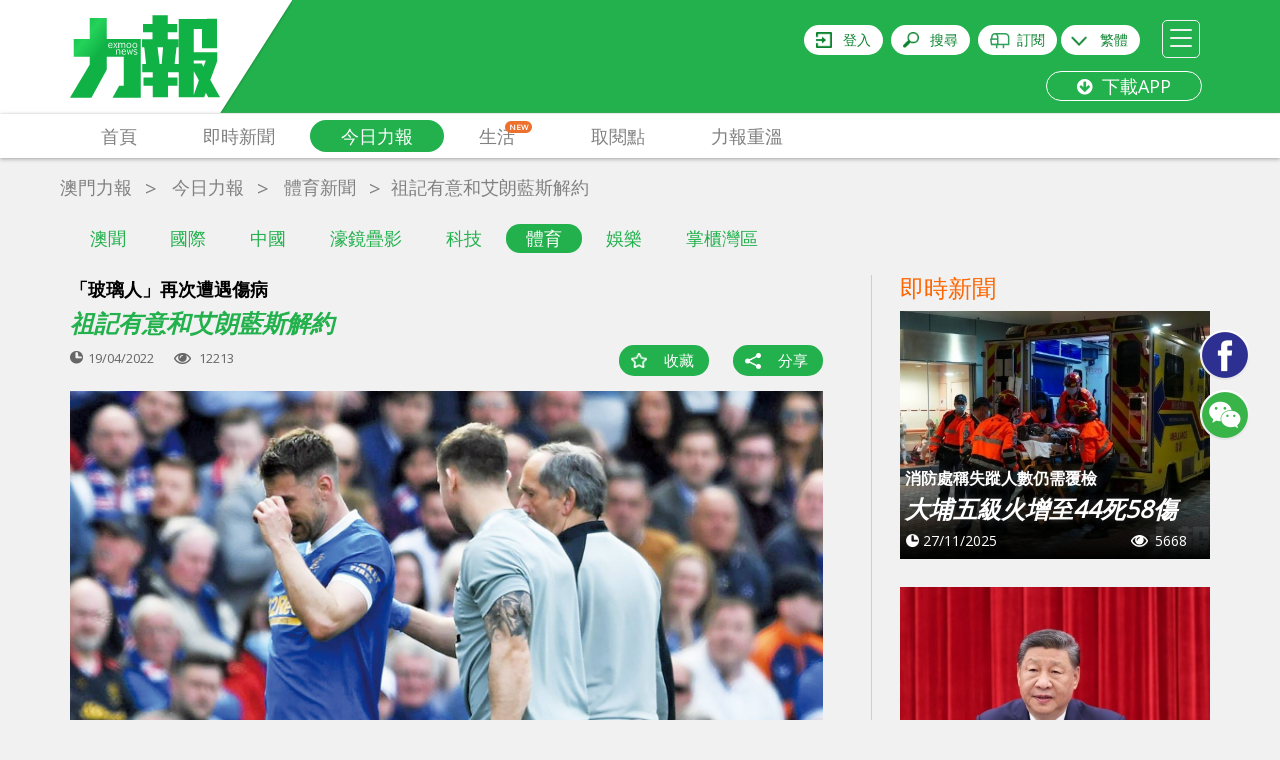

--- FILE ---
content_type: text/html; charset=UTF-8
request_url: https://www.exmoo.com/article/197095.html
body_size: 28718
content:
<!DOCTYPE html>
<html>
<head>
	<script data-ad-client="ca-pub-9878164261336017" async src="https://pagead2.googlesyndication.com/pagead/js/adsbygoogle.js"></script>
    <meta charset="utf-8"/>
    <meta http-equiv="X-UA-Compatible" content="IE=edge"/>
    <meta name="viewport"
          content="width=device-width, initial-scale=1, minimum-scale=1.0, maximum-scale=1.0, user-scalable=no"/>
    <!-- <meta name="format-detection" content="telephone=no"/>
    <meta name="apple-itunes-app" content="app-id=691075303"/> -->
    <meta name="google-play-app" content="app-id=cn.soonest.exmoo"/>
    <meta name="csrf-token" content="OuB5JowBWaLU70th5g737xGBnyF3WJW0xOQ7iwC9">
    <meta name="user-login" content="0">
    <meta name="author" content="力報">
    <meta name="description"
          content="租借至格拉斯哥流浪的艾朗藍斯近期再度遭遇傷病。
（IG圖片）艾朗藍斯或無機會再身披祖記波衫出戰比賽。
（意甲官網圖片）艾朗藍斯目前被祖記租借到格拉斯哥流浪，">
    <meta name="Keywords" content="「玻璃人」再次遭遇傷病 祖記有意和艾朗藍斯解約">
    <meta name="applicable-device" content="pc,mobile">
            <meta property="fb:app_id" content="1690950007660397"/>
    <meta property="og:site_name" content="力報"/>
    <meta property="og:type" content="website"/>
    <meta property="og:locale" content="zh_HK"/>
    <meta property="og:url" content="https://www.exmoo.com/article/197095.html"/>
    <meta property="og:title" content="「玻璃人」再次遭遇傷病 祖記有意和艾朗藍斯解約"/>
    <meta property="og:description" content="租借至格拉斯哥流浪的艾朗藍斯近期再度遭遇傷病。
（IG圖片）艾朗藍斯或無機會再身披祖記波衫出戰比賽。
（意甲官網圖片）艾朗藍斯目前被祖記租借到格拉斯哥流浪，"/>
                                            <meta property="og:image" content="https://statics.exmoo.com/uploads/2022-04-18/5QiCtWoHpI29iD5wBcTi.jpg"/>
                            <link rel="apple-touch-icon-precomposed" href="https://www.exmoo.com/img/apple-touch-icon-175x175.png"/>
    <link rel="apple-touch-icon" href="https://www.exmoo.com/img/apple-touch-icon-175x175.png"/>

    <link href='https://fonts.googleapis.com/css?family=Open+Sans' rel='stylesheet' type='text/css'>

    <link rel="stylesheet" href="https://www.exmoo.com/css/bootstrap.min.css">
    <link rel="stylesheet" href="https://www.exmoo.com/css/style.css?v5.2.17">
    <link rel="stylesheet" href="https://www.exmoo.com/css/owl.carousel.min.css?v5.2.8">
<!-- <link rel="stylesheet" href="https://www.exmoo.com/css/jquery.smartbanner.css"> -->
    <link rel="stylesheet" href="https://www.exmoo.com/css/jquery-confirm.min.css">
    <link rel="stylesheet" href="https://www.exmoo.com/css/font-awesome.min.css">
    <link rel="stylesheet" href="https://www.exmoo.com/js/fancybox/jquery.fancybox.css">
    <link rel="stylesheet" href="https://www.exmoo.com/css/hot-spe-rank.css">
    <title>「玻璃人」再次遭遇傷病 祖記有意和艾朗藍斯解約 - 澳門力報官網</title>
    <style>
        #myvideo .video-js {
            width: 640px;
            height: 360px;
        }

        #myvideo .video-js .vjs-big-play-button {
            left: 50%;
            top: 50%;
            margin-left: -1.5em;
            margin-top: -0.75em;
            /*display:none !important;*/
        }

        .fancybox-outer {
            background: #000;
        }

        .video-app {
            width: 100% !important;
            height: 240px !important;
        }
    </style>

    <!-- .WeChat Share Modal -->
    <script src="https://www.exmoo.com/js/jquery-1.11.3.min.js"></script>
    <script type="text/javascript" src="https://www.exmoo.com/js/jquery.cookie.js"></script>
    <script src="https://www.exmoo.com/js/lazyload/jquery.lazyload.min.js?v5.2.8"></script>
    <script src="https://www.exmoo.com/js/owl.carousel.min.js"></script>
    <script src="https://www.exmoo.com/js/jquery.dotdotdot.min.js"></script>
    <script src="https://www.exmoo.com/js/bootstrap.min.js"></script>
    <script src="https://www.exmoo.com/js/jquery.smartbanner.min.js"></script>
    <script src="https://www.exmoo.com/js/base64.min.js"></script>
    <script src="https://www.exmoo.com/js/jquery-confirm.min.js"></script>
    <script src="https://www.exmoo.com/js/modernizr-custom.js"></script>
    <script src="https://www.exmoo.com/js/imagesloaded.pkgd.min.js"></script>
    <script src="https://www.exmoo.com/js/fancybox/jquery.fancybox.pack.js"></script>
    <script src="https://www.exmoo.com/js/fancybox/helpers/jquery.fancybox-media.js"></script>
    <script src="https://www.exmoo.com/js/fancybox/helpers/jquery.fancybox-thumbs.js"></script>
    <script src="https://www.exmoo.com/js/jquery.customSelect.js"></script>
    <script src="https://www.exmoo.com/js/property.js"></script>
    <script src="https://www.exmoo.com/js/my-video.js"></script>
    <link rel="stylesheet" href="https://www.exmoo.com/js/videojs/vide7.1.0/css/video-js.min.css">
    <script src="https://www.exmoo.com/js/videojs/vide7.1.0/js/video.min.js"></script>
            <script src="https://www.exmoo.com/js/videojs/dist/Youtube.js"></script>
        <script>
        function checkIpCN() {
                            return false;
                    }
    </script>

    <script type="text/javascript">
        window.FrontLang = {
            "content_313": "密碼長度不能少於6位",
            "content_314": "登錄密碼與確認密碼不一致",
            "請跟進以下問題": "請跟進以下問題",
            "請輸入有效的電郵": "請輸入有效的電郵",
            "content_317": "請輸入有效的電郵及密碼",
            "login_phone_error": "請輸入有效的手機號碼及密碼",
            "請輸入用戶名稱": "請輸入用戶名稱",
            "請輸入舊密碼": "請輸入舊密碼",
            "新舊密碼不能相同": "新舊密碼不能相同",
            "content_315": "新密碼長度不能少於6位",
            "content_316": "新密碼與確認密碼不一致",
            "力報": "力報",
            "免費": "免費",
            "安裝": "安裝",
            "上傳頭像成功": "上傳頭像成功",
            "請先登入": "請先登入",
            "content_122": "收藏功能須登入後才能使用",
            "content_321": "分享功能須登入後才能使用",
            "立即登入": "立即登入",
            "取消": "取消",
            "已收藏": "已收藏",
            "收藏成功": "收藏成功",
            "收藏": "收藏",
            "取消收藏成功": "取消收藏成功",
            "刪除成功": "刪除成功",
            "隱藏編輯選項": "隱藏編輯選項",
            "顯示編輯選項": "顯示編輯選項",
            "顯示編輯選項": "顯示編輯選項",
            "content_319": "該地區無法播放該視頻",
            "content_46": "請填寫您正確的電話號碼",
            "請填寫姓名": "請填寫姓名",
            "姓名字符限制": "姓名 請不要超過 64個字符",
            "請填寫收報人": "請填寫收報人",
            "收報人字符限制": "收報人 請不要超過 64個字符",
            "請填寫公司名稱": "請填寫公司名稱",
            "公司名稱字符限制": "公司名稱 請不要超過 64個字符",
            "請填寫送報地址": "請填寫送報地址",
            "送報地址字符限制": "送報地址 請不要超過 200個字符",
            "電郵字符限制": "電郵 請不要超過 30個字符",
            "請檢查訂閱份數": "請檢查訂閱份數",
            "請選擇報檔地址": "請選擇報檔地址",
            "每張圖片不能超過5M": "每張圖片不能超過5MB",
            "只能上傳圖片": "只能上傳後綴名為(JPG/JPEG/PNG)的圖片",
            "最多只能選擇10張圖片": "最多只能選擇10張圖片",
            "圖片不能超過5M": "圖片大小不能超過5M",
            "請上傳付款證明": "請選擇付款證明的圖片",
            "upload_success_content": "圖片上傳成功，我們將會盡快跟進您的訂單！",
            "圖片上傳失敗": "相片上傳失敗",
            "是否取消訂單": "是否取消訂單",
            "取消訂單失敗": "取消訂單失敗",
            "上傳失敗": "上傳失敗",
            "有圖片還在上傳當中": "有圖片還在上傳當中",
            "有圖片還在上傳中不能提交請稍後": "有圖片還在上傳中不能提交請稍後",
            "正在上傳中": "正在上传中,不能刪除圖片",
            "正在提交中": "正在提交中，請勿重複提交",
            "提交失敗": "提交失敗，請聯繫管理員",
            "是否修改訂閱資料": "本次修改只適用於之後新增訂單，如要更改當前派送地址，請電話聯繫客服"

        }
    </script>

    <script>
        function gotoLogin() {
            window.location = 'https://www.exmoo.com/login?redirect_url=https%3A%2F%2Fwww.exmoo.com%2Farticle%2F197095.html';
        }

        function isIos() {
            if (/(iPhone|iPad|iPod|iOS)/i.test(navigator.userAgent))
                return true;
            else
                return false;
        }

        function IsPC() {
            var userAgentInfo = navigator.userAgent;
            var Agents = ["Android", "iPhone",
                "SymbianOS", "Windows Phone",
                "iPad", "iPod"];
            var flag = true;
            for (var v = 0; v < Agents.length; v++) {
                if (userAgentInfo.indexOf(Agents[v]) > 0) {
                    flag = false;
                    break;
                }
            }
            return flag;
        }

        // 统计模块用
        var thePlayer = null;
        var thePlayerGlobal = null;
        var set_read_time_to_zero_by_article_id = 0;
        var statistic_video_page_class_id = 0;  // 后端改造注释标记：// 统计弹窗嵌入id用
        var statistic_video_category_id = 0;
        var statistic_video_article_id = 0;

        $(document).ready(function () {

            // pride videojs
            var isIphone = (!IsPC() && isIos()) ? true : false;
            $('.fancybox').on('click', function (e) {
                e.preventDefault();

                var scrollTop = $('body').scrollTop();

                // 获取视频地址
                var video_url = $(e.currentTarget).attr('href');

                // var video_oldurl='http://10.10.78.219:9093/files//oa/2018-09-17/e86029fe169d424a94abf0296a2f76e8.mp4';


                // var video_url = video_oldurl.replace('/embed/', '/v/');

                // 判断是否youtube视频
                var isYoutu = video_url.indexOf('youtube') >= 0 ? true : false;

                // 这里是判断有没有翻墙  没翻墙且是youtube的视频就提示无法播放
                
                    statistic_video_page_class_id = $(e.currentTarget).attr('statistic_video_page_class_id');
                statistic_video_category_id = $(e.currentTarget).attr('statistic_video_category_id');
                statistic_video_article_id = $(e.currentTarget).attr('statistic_video_article_id');

                //console.log('测试弹窗视频ID：' + statistic_video_page_class_id);


                var videoClass = '';
                var videoW = '640';
                var videoH = '360';

                // 设置pc和手机版面 视频的宽高
                if (!IsPC()) {
                    videoClass = ' video-app';
                    videoW = '100%';
                    videoH = '240';
                }

                var videoDiv = '<div id="myvideo"><video id="myvideoEl" class="video-js vjs-default-skin' + videoClass + '" controls autoplay width="640" height="' + videoH + '"></video></div>';

                // videoDiv = isIphone&&isYoutu ? '<div id="youtube_player"></div>' : videoDiv;

                // <iframe width="100%" height="240" src="' + video_oldurl + '" frameborder="0" allow="autoplay; encrypted-media" allowfullscreen></iframe>


                $.fancybox.open({
                    autoSize: false,
                    width: videoW,
                    height: videoH,
                    padding: 0,
                    href: video_url,
                    type: 'swf',
                    scrolling: 'no',
                    content: videoDiv,
                    fitToView: false,
                    primary: 'flash',
                    beforeLoad: function () {
                        $('body').scrollTop(scrollTop);
                    },
                    beforeShow: function () {
                        $('body').scrollTop(scrollTop);
                    },
                    afterClose: function () {
                        $('body').scrollTop(scrollTop);
                        thePlayerGlobal = null;
                        try {
                            setTimeout(function () {
                                videojs('myvideoEl').dispose();
                            });
                        } catch (e) {
                        }
                        $('.fancybox-overlay').remove();
                    },
                    afterShow: function () { //弹出弹窗后
                        var type = isYoutu ? 'video/youtube' : 'video/mp4';
                        // 实例化播放器
                        thePlayerGlobal = videojs('myvideoEl', {
                            "sources": [{
                                "type": type,
                                "src": video_url
                            }]
                        });

                        // 一些事件
                        thePlayerGlobal.on("ready", function () {
                            console.log("准备播放");
                            thePlayerGlobal.play();
                        });
                        thePlayerGlobal.on("error", function () {
                            console.log("出错了");
                            // alert('無效的視頻地址');
                        });
                        // thePlayerGlobal.on("ended", function() {
                        //     console.log("播放结束");
                        // });
                        // thePlayerGlobal.on("pause", function() {
                        //     console.log("暂停播放", '视频当前时长:' + this.currentTime())
                        // });
                        // thePlayerGlobal.on("play", function() {
                        //     console.log("开始播放", '视频总时长:' + this.duration())
                        // });
                    },
                    keys: {
                        close: null
                    }
                });


            });
        });
    </script>
    <script type="text/javascript" src="https://www.exmoo.com/js/app.js?v21.07.22.1"></script>
<!-- old
<script type="text/javascript" src="https://www.exmoo.com/js/jwplayer-7.4.4/jwplayer.js"></script>
<script>
jwplayer.key = "xFMfpjeABTLC4uIuPojjdjxy2LITf83xAxrsyg==";
</script>
-->
    <script type="text/javascript" src="https://www.exmoo.com/js/jwplayer-7.12.8/jwplayer.js"></script>
    <script>jwplayer.key = "ZR0ZKSVOu73I9MfTqBMDf8EXeJ2RzafKdkjb4mJoQ3Q=";</script>

    <script src="https://www.exmoo.com/js/wx.js"></script>


    <!-- ------------------------------------------------ 统计模块使用  ------------------------------------------------->


    <script src="https://www.exmoo.com/statistic/functions.js"></script>


    <!-- ------------------------------------------------ 统计模块使用  ------------------------------------------------->


    <!-- HTML5 Shim and Respond.js IE8 support of HTML5 elements and media queries -->
    <!--[if lt IE 9]>
    <script src="https://oss.maxcdn.com/libs/html5shiv/3.7.0/html5shiv.js"></script>
    <script src="https://oss.maxcdn.com/libs/respond.js/1.4.2/respond.min.js"></script>
    <![endif]-->
</head>
<body class="">
<header id="header">
    <div id="header-container" class="container">
        <div id="header-logo-container">
            <a href="https://www.exmoo.com">
                <svg viewBox="0 0 150 113">
                    <use xlink:href="#svglogo">
                        <svg id="svglogo" width="100%" height="100%">
                            <path fill="url(#gradient)" d="M140.287,79.863l6.898-18.58v-9.07h-23.357V28.951h8.291v11.168h-0.016v8.041h14.83V18.854l-38.156,0.088
				        v45.154h-4.184l1.932-16.85h2.008v-8.068H97.867v-6.986h9.275v-8.115h-9.275v-8.738H82.543v8.738h-9.496v8.115h9.496v6.986H71.96
				        v8.068h2.335l1.848,16.85h-3.962v8.182h10.548v5.33h-9.354v8.061h9.354v11.555h15.332V85.668h9.396v-8.061h-9.396v-5.33h10.717
				        v24.945h25.387l1.662-4.344l2.453,4.344H150L140.287,79.863z M91.631,64.096h-2.012l-2.049-16.85h5.525L91.631,64.096z
				        M123.828,94.811V71.223l5.035,9.16L123.828,94.811z M133.449,66.908l-1.791-3.525h-7.83v-2.992h12.062L133.449,66.908z
				        M52.76,50.4c-0.247,0.334-0.377,0.662-0.399,1.064h2.719c-0.038-0.402-0.11-0.789-0.335-1.064
				        c-0.205-0.311-0.502-0.49-0.966-0.49C53.326,49.91,52.979,50.09,52.76,50.4z
				        M58.179,47.348c0.205,0.141,0.471,0.197,0.753,0.197c0.273,0,0.479-0.057,0.673-0.197
				        c0.21-0.141,0.418-0.371,0.612-0.666c0.198-0.338,0.305-0.779,0.305-1.363c0-0.504-0.16-0.926-0.435-1.33
				        c-0.272-0.377-0.653-0.578-1.189-0.578c-0.514,0-0.925,0.162-1.221,0.551c-0.244,0.381-0.365,0.885-0.365,1.494
				        c0,0.535,0.068,0.947,0.251,1.26C57.794,47.004,57.973,47.207,58.179,47.348z
				        M64.187,47.348c0.198,0.141,0.449,0.197,0.723,0.197c0.259,0,0.487-0.057,0.685-0.197
				        c0.205-0.141,0.419-0.371,0.601-0.666c0.19-0.338,0.29-0.779,0.29-1.363c0-0.504-0.134-0.926-0.411-1.33
				        c-0.259-0.377-0.654-0.578-1.188-0.578c-0.501,0-0.942,0.162-1.216,0.551c-0.251,0.381-0.411,0.885-0.411,1.494
				        c0,0.535,0.088,0.947,0.293,1.26C63.753,47.004,63.967,47.207,64.187,47.348z
				        M41.382,43.811c-0.187-0.303-0.537-0.424-0.992-0.424c-0.419,0-0.784,0.152-1.039,0.445
				        c-0.197,0.32-0.338,0.668-0.361,1.053h2.716C41.705,44.455,41.583,44.111,41.382,43.811z
				        M36.807,17.887H19.652v21.143H3.686V56.65h15.967v8.061L0,97.662h21.471l15.336-28.111v-12.9h16.915v28.979
				        h-4.511l-6.586,12.033h28.019V39.029H36.807V17.887z M66.883,54.299c-0.398,0.27-0.848,0.41-1.396,0.41
				        c-0.411,0-0.787-0.088-1.106-0.15c-0.354-0.129-0.646-0.35-0.958-0.633l0.521-0.572c0.205,0.242,0.438,0.445,0.662,0.572
				        c0.213,0.111,0.544,0.195,0.882,0.195c0.323,0,0.616-0.084,0.837-0.242c0.259-0.146,0.342-0.322,0.342-0.584
				        c0-0.217-0.046-0.354-0.152-0.473c-0.129-0.148-0.361-0.273-0.703-0.393c-0.113-0.059-0.373-0.141-0.775-0.26
				        c-0.354-0.117-0.704-0.264-1.027-0.492c-0.296-0.215-0.46-0.553-0.46-1.004c0-0.395,0.187-0.713,0.502-0.965
				        c0.357-0.221,0.787-0.352,1.347-0.352c0.179,0,0.361,0,0.521,0.008c0.156,0.021,0.346,0.072,0.468,0.123
				        c0.152,0.059,0.281,0.088,0.414,0.188c0.126,0.064,0.259,0.174,0.381,0.285l-0.438,0.529c-0.205-0.211-0.43-0.33-0.639-0.4
				        c-0.239-0.09-0.406-0.172-0.707-0.172c-0.32,0-0.594,0.082-0.814,0.172c-0.201,0.131-0.326,0.332-0.326,0.584
				        s0.125,0.389,0.304,0.512c0.205,0.141,0.448,0.252,0.699,0.301c0.16,0.062,0.297,0.09,0.457,0.18
				        c0.137,0.033,0.266,0.084,0.403,0.141c0.464,0.121,0.783,0.322,0.996,0.521c0.179,0.242,0.285,0.545,0.285,0.887
				        C67.4,53.686,67.248,54.037,66.883,54.299z M63.118,43.508c0.452-0.482,1.03-0.734,1.791-0.734c0.788,0,1.351,0.252,1.734,0.789
				        c0.434,0.49,0.65,1.152,0.65,1.938c0,0.68-0.236,1.346-0.674,1.869c-0.426,0.521-0.969,0.791-1.691,0.791
				        c-0.811,0-1.423-0.27-1.845-0.791c-0.418-0.502-0.601-1.189-0.601-1.967C62.483,44.639,62.708,44.01,63.118,43.508z M62.962,49.438
				        l-1.543,5.184h-0.552l-1.072-4.1l-1.061,4.1h-0.552l-1.57-5.184h0.82l1.012,4.02l1.08-4.02h0.502l1.08,3.996l1.027-3.996H62.962z
				        M57.159,43.508c0.426-0.482,1.02-0.734,1.772-0.734s1.346,0.252,1.776,0.789c0.384,0.49,0.604,1.152,0.604,1.938
				        c0,0.68-0.221,1.346-0.654,1.869c-0.434,0.521-0.997,0.791-1.727,0.791c-0.829,0-1.434-0.27-1.821-0.791
				        c-0.43-0.502-0.616-1.189-0.616-1.967C56.494,44.639,56.699,44.01,57.159,43.508z M55.84,51.268
				        c0.019,0.221,0.019,0.438,0.019,0.711H52.36c0,0.57,0.152,1.064,0.399,1.479c0.27,0.4,0.643,0.59,1.076,0.59
				        c0.342,0,0.631-0.027,0.867-0.189c0.243-0.123,0.472-0.33,0.711-0.6l0.544,0.428c-0.243,0.324-0.503,0.557-0.856,0.723
				        c-0.338,0.191-0.748,0.299-1.266,0.299c-0.662,0-1.225-0.248-1.662-0.725c-0.388-0.477-0.62-1.16-0.62-2.057
				        c0-0.74,0.206-1.35,0.563-1.836c0.396-0.516,0.939-0.734,1.661-0.734c0.628,0,1.126,0.143,1.441,0.496
				        C55.601,50.16,55.798,50.676,55.84,51.268z M49.029,42.863c0,0.102,0.041,0.287,0.064,0.496c0.239-0.15,0.46-0.301,0.749-0.424
				        c0.273-0.072,0.578-0.162,0.92-0.162c0.222,0,0.43,0.051,0.616,0.137c0.194,0.076,0.403,0.24,0.57,0.449
				        c0.594-0.395,1.225-0.586,1.788-0.586c0.255,0,0.44,0.051,0.635,0.137c0.167,0.055,0.331,0.199,0.453,0.314
				        c0.121,0.162,0.216,0.336,0.254,0.516c0.076,0.172,0.1,0.391,0.1,0.604v3.705h-0.75v-3.615c0-0.191-0.022-0.322-0.099-0.463
				        c-0.053-0.139-0.092-0.248-0.179-0.324c-0.088-0.086-0.159-0.135-0.285-0.199c-0.129,0-0.251-0.018-0.381-0.018
				        c-0.456,0-0.896,0.082-1.368,0.311c0.057,0.191,0.076,0.412,0.076,0.65v3.658h-0.73v-3.615c0-0.361-0.106-0.602-0.251-0.787
				        c-0.19-0.178-0.389-0.217-0.639-0.217c-0.179,0-0.457,0.018-0.716,0.107c-0.25,0.109-0.524,0.203-0.715,0.336v4.176h-0.779v-4.58
				        c-0.022-0.244-0.022-0.443-0.042-0.605H49.029z M48.634,49.357c0.536,0,0.92,0.129,1.243,0.4c0.293,0.303,0.399,0.684,0.399,1.246
				        v3.617h-0.761v-3.496c0-0.363-0.061-0.635-0.228-0.846c-0.118-0.189-0.393-0.318-0.73-0.318c-0.281,0-0.556,0.062-0.848,0.129
				        c-0.256,0.068-0.544,0.189-0.761,0.352v4.18h-0.765V50.09c0-0.201-0.022-0.414-0.054-0.654h0.7
				        c0.038,0.135,0.064,0.301,0.064,0.475c0.24-0.174,0.498-0.291,0.795-0.412C48.002,49.387,48.318,49.357,48.634,49.357z
				        M43.355,42.863h0.866l1.138,2.023l1.243-2.023h0.852l-1.703,2.514l1.757,2.67h-0.866l-1.282-2.178l-1.342,2.178h-0.822
				        l1.826-2.645L43.355,42.863z M38.738,43.488c0.357-0.463,0.955-0.715,1.651-0.715c0.623,0,1.103,0.16,1.468,0.492
				        c0.364,0.381,0.555,0.807,0.57,1.398c0.022,0.262,0.022,0.502,0.022,0.754h-3.461c0,0.553,0.106,1.023,0.361,1.447
				        c0.301,0.441,0.64,0.652,1.096,0.652c0.331,0,0.639-0.07,0.859-0.211c0.277-0.129,0.506-0.354,0.712-0.623l0.547,0.453
				        c-0.235,0.293-0.51,0.549-0.84,0.734c-0.297,0.158-0.766,0.289-1.278,0.289c-0.681,0-1.232-0.252-1.639-0.73
				        c-0.384-0.506-0.616-1.189-0.616-2.031C38.191,44.639,38.396,43.969,38.738,43.488z"></path>
                        </svg>
                    </use>
                    <linearGradient id="gradient" x1="0" y1="0" x2="140%" y2="60%">
                        <stop stop-color="#10b246" offset="0.728826">
                            <animate attributeName="offset" values="-0.5; 1.2" dur="8s"
                                     repeatCount="indefinite"></animate>
                        </stop>
                        <stop stop-color="#24d35a" offset="0.828825">
                            <animate attributeName="offset" values="-0.4; 1.3" dur="8s"
                                     repeatCount="indefinite"></animate>
                        </stop>
                        <stop stop-color="#10b246" offset="0.928826">
                            <animate attributeName="offset" values="-0.3; 1.4" dur="8s"
                                     repeatCount="indefinite"></animate>
                        </stop>
                    </linearGradient>
                </svg>
            </a>
        </div>
                        <div id="header-hamburger">
            <a id="header-hamburger-link" href="#">
                <span class="header-hamburger-bar">&nbsp;</span>
                <span class="header-hamburger-bar">&nbsp;</span>
                <span class="header-hamburger-bar">&nbsp;</span>
            </a>
        </div>
        <div id="header-misc">
                            <div id="header-login-btn"><a rel="nofollow" id="header-login-link"
                                              href="https://www.exmoo.com/login">登入</a>
                </div>
                        <div id="header-search-btn"><a rel="nofollow" id="header-search-link" href="#">搜尋</a>
            </div>
                                                <div id="header-subscibe-btn"><a rel="nofollow" id="header-subscibe-link"
                                                     href="https://www.exmoo.com/subscribe/subscribe_index">訂閱</a>
                    </div>
                                        <div id="header-lang-btn">
                <span></span>
                <a rel="nofollow" id="header-lang-link">
                                            繁體
                                    </a>
                <div class="div-lang-view">
                    <a id="lang-link-tw">繁體</a>
                    <a id="lang-link-cn">简体</a>
                </div>
            </div>
			<br>
                         <div id="header-app" class="visible-md visible-lg">
                <a rel="nofollow" href="/officialDownload" id="header-app-link2" title="下載APP">
                    <i class="fa fa-arrow-circle-down" aria-hidden="true"></i>
                    &nbsp;下載APP
                </a>
            </div>
        </div>
        <div class="clear"></div>
    </div>
    </div>
    </div>
    <div class="clear"></div>
    </div>
    <div id="header-menu-outer">
        <div class="container">
            <div class="row">
                <div class="col-xs-12" style="position: static;">
                    <ul id="header-menu">
                        <li class="header-menu-item">
                            <a href="https://www.exmoo.com"
                               class=" header-menu-item-link">首頁</a>
                        </li>
                                                                                                                                                <li class="header-menu-item">
                            <a href="https://www.exmoo.com/hot"
                               class="header-menu-item-link ">即時新聞</a>
                        </li>
                                                                            <li class="header-menu-item" id="header-menu-column-item">
                                <a href="https://www.exmoo.com/macau"
                                   id="header-menu-column-item-root"
                                   class="header-menu-item-link header-menu-item-link-active
">今日力報</a>
                                <div id="header-menu-column-sub">
                                    <div class="container">
                                        <div class="row">
                                            <div class="col-xs-12">
                                                <ul class="header-sub-menu">
                                                                                                            <li >
                                                            <a href="https://www.exmoo.com/macau">澳聞</a>
                                                        </li>
                                                                                                            <li >
                                                            <a href="https://www.exmoo.com/world">國際</a>
                                                        </li>
                                                                                                            <li >
                                                            <a href="https://www.exmoo.com/china">中國</a>
                                                        </li>
                                                                                                            <li >
                                                            <a href="https://www.exmoo.com/cpc100">濠鏡疊影</a>
                                                        </li>
                                                                                                            <li >
                                                            <a href="https://www.exmoo.com/business">科技</a>
                                                        </li>
                                                                                                            <li         class="active"
        >
                                                            <a href="https://www.exmoo.com/sports">體育</a>
                                                        </li>
                                                                                                            <li >
                                                            <a href="https://www.exmoo.com/leisure">娛樂</a>
                                                        </li>
                                                                                                            <li >
                                                            <a href="https://www.exmoo.com/investment">掌櫃灣區</a>
                                                        </li>
                                                    
                                                </ul>
                                            </div>
                                        </div>
                                    </div>
                                </div>
                            </li>
                        
                        
                                                    <li class="header-menu-item" id="header-menu-supplement-item">
                                <a href="https://www.exmoo.com/supplement"
                                   id="header-menu-supplement-item-root"
                                   class="header-menu-item-link header-menu-new ">生活
                                    <span class="menu-icon-new">NEW</span></a>

                            </li>
                        
                        <li class="header-menu-item">
                            <a href="https://www.exmoo.com/get/exmoo"
                               class="header-menu-item-link ">取閱點</a>
                        </li>
                                                    <li class="header-menu-item">
                                <a href="https://www.exmoo.com/read/list"
                                   class="header-menu-item-link ">力報重溫</a>
                            </li>
                                            <!-- <li class="header-menu-item">
                            <a href="https://www.exmoo.com/zt" class="header-menu-item-link ">熱門專題</a>
                        </li> -->
                        
                        <!-- <li class="header-menu-item">
                            <a href="https://www.exmoo.com/officialDownload"
                               class="header-menu-item-link kingIcon "><img
                                        src="https://www.exmoo.com/img/kingicon.png"></a>
                        </li> -->

                    </ul>
                    
                    <div class="clear"></div>
                </div>
            </div>
        </div>
    </div>
</header>
<div id="inner-container">
    <!-- 主要內容 -->    
    <style>
.owl-nav{
    display: block !important;
}
.adsModel .owl-nav{
    display: none !important;
}
.article_crumbs_nav ul li a{
    margin-top: 17px;
    color: #808080;
    display: block;
    font-size: 18px;
    height: 30px;
    padding: 0px 5px;
}
.article-main-title {
    display: block;
}
.article-content .h4,
.article-content .h5,
.article-content .h6,
.article-content h4,
.article-content h5,
.article-content h6 {
    margin-top: 0;
    margin-bottom: 0;
    padding: 10px 0;
    background: #f1f1f1;
}
</style>

    <div class="container article_crumbs_nav">
        <ul class="col-xs-12">
            <li><a href="https://www.exmoo.com">澳門力報</a></li>
                            <li><a href="https://www.exmoo.com/macau">今日力報</a></li>
                                <li>
                    <a href="https://www.exmoo.com/sports">體育新聞</a>
                </li>
                        <li><h1 title="祖記有意和艾朗藍斯解約">祖記有意和艾朗藍斯解約</h1></li>
        </ul>
    </div>
        <div class="container articleContent" id="article-container" data-type="article" data-column="sports">
        <div class="row gutter-20">
            <div class="col-sm-8">
                <div class="bgf">
                                            <h2 class="article-sub-title">「玻璃人」再次遭遇傷病</h2>
                                        <span class="article-main-title">祖記有意和艾朗藍斯解約</span>
                    <div class="article-action">
                        <div class="article-pub-date">19/04/2022</div>
                        <div class="article-viewed">12213</div>
                        <div class="article-bottom-action" style="margin-bottom: 10px">
                            <div class="article-bookmark">
                                                                    <a href="#" class="article-bookmark-link bm-link bm-add" data-id="197095"
                                    data-type="article">收藏</a>
                                                            </div>
                            <div class="article-share">
                                <a href="#social-share" class="article-share-link" data-trigger="click" data-html="true"
                                data-container="body" data-toggle="popover" data-placement="bottom" title=""
                                data-content='<div class="visible-xs" style="width: 120px"></div><ul class="share-items"><li class="btn-facebook hidden-xs"><iframe src="https://www.facebook.com/plugins/share_button.php?href=https%3A%2F%2Fwww.exmoo.com%2Farticle%2F197095.html%3Ftype%3Dfacebook&layout=button&mobile_iframe=true&appId=&width=58&height=20" width="58" height="20" style="border:none;overflow:hidden" scrolling="no" frameborder="0" allowTransparency="true"></iframe></li><!-- <li class="visible-xs"><a href="http://m.facebook.com/sharer.php?u=https%3A%2F%2Fwww.exmoo.com%2Farticle%2F197095.html%3Ftype%3Dfacebook" target="_blank"><img src="https://www.exmoo.com/img/btn-facebook-share.jpg" height="20"></a></li> --><li class="btn-wechat"><a href="https://www.exmoo.com/article/197095.html?type=wechat" class="share-wechat-link"><i class="fa fa-weixin"></i> 微信</a></li></ul>'
                                data-original-title="分享這則新聞">分享</a>
                            </div>
                        </div>
                        <div class="clear"></div>
                    </div>
                </div>
                <div class="row">
                    <div class="col-xs-12">
                                                    <div id="article-img-set" class="owl-carousel">
                                                                                                            <div class="item article-img-set-img">
                                            <img src="https://statics.exmoo.com/uploads/2022-04-18/5QiCtWoHpI29iD5wBcTi.jpg" alt="祖記有意和艾朗藍斯解約"
                                                 title="祖記有意和艾朗藍斯解約">
                                        </div>
                                                                                                                                                <div class="item article-img-set-img">
                                            <img src="https://statics.exmoo.com/uploads/2022-04-18/O3qOadyUTPMJTsXXEJ1C.jpg" alt="祖記有意和艾朗藍斯解約"
                                                 title="祖記有意和艾朗藍斯解約">
                                        </div>
                                                                                                </div>
                            <div class="clear"></div>
                                            </div>
                </div>
                <div class="row">
                    <div class="col-xs-12">
                                                    <div id="article-thumb" class="owl-carousel hidden-xs">
                                                                                                            <div class="item article-thumb-img">
                                            <img src="https://statics.exmoo.com/uploads/2022-04-18/5QiCtWoHpI29iD5wBcTi.jpg" alt="祖記有意和艾朗藍斯解約"
                                                 title="祖記有意和艾朗藍斯解約">
                                        </div>
                                                                                                                                                <div class="item article-thumb-img">
                                            <img src="https://statics.exmoo.com/uploads/2022-04-18/O3qOadyUTPMJTsXXEJ1C.jpg" alt="祖記有意和艾朗藍斯解約"
                                                 title="祖記有意和艾朗藍斯解約">
                                        </div>
                                                                                                </div>
                                            </div>
                </div>
                <div class="row">
                    <div class="col-xs-12">
                        <div class="article-content">
                            <p class="article-content-i"><img src="https://statics.exmoo.com/uploads/2022-04-18/5QiCtWoHpI29iD5wBcTi.jpg"></p><p class="article-content-h"><strong><span style="font-size: 16px;">租借至格拉斯哥流浪的艾朗藍斯近期再度遭遇傷病。（IG圖片）</span></strong><strong><span style="font-size: 16px;"></span></strong></p><p class="article-content-i"><img src="https://statics.exmoo.com/uploads/2022-04-18/O3qOadyUTPMJTsXXEJ1C.jpg"></p><p class="article-content-h"><strong><span style="font-size: 16px;">艾朗藍斯或無機會再身披祖記波衫出戰比賽。（意甲官網圖片）</span></strong><strong><span style="font-size: 16px;"></span></strong></p><p class="article-content-p">艾朗藍斯目前被祖記租借到格拉斯哥流浪，但意媒透露他在周日的比賽中又一次受傷被換下。31歲的艾朗藍斯在2019年夏天自由加盟祖記，但頻繁的傷病影響其表現，他在祖記難以獲得穩定的出場機會。</p><p class="article-content-p">今年1月艾朗藍斯被租借到蘇超球會格拉斯哥流浪，至今他已經為球隊出場十次並攻入兩球。周日，蘇格蘭足總盃半決賽，格拉斯哥流浪對陣死敵些路迪，當中艾朗藍斯正選出場，但他在43分鐘肌肉受傷，隨後被早早換下。艾朗藍斯的具體傷勢還需要接受進一步檢查，此前他在流浪者表現不錯，但又一次受傷對他是個打擊。</p><p class="article-content-p">艾朗藍斯和祖記的合同在明年夏天才到期，不過考慮到艾朗藍斯的「玻璃人」體質，以及他較高的薪水。此前媒體已經透露，祖記希望在今夏和艾朗藍斯提前解約。 </p>
                                                    </div>

                                                    <div class="exmoo-message">
            <div class="like-number"></div>
            <div class="report-dialog">
        <div class="report-title">檢舉</div>
        <div class="report-item">
            <span>檢舉類型：</span>
            <select class="report-select">
                <option value="0">-- 請選擇 --</option>
            </select>
        </div>
        <div class="report-item">
            <span>具體描述：</span>
            <textarea class="report-input" rows="1" placeholder="" autoHeight></textarea>
        </div>
        <div class="report-btn">
            <div class="report-ok">提交</div>
            <div class="report-cancel">取消</div>
        </div>
    </div>
    <div class="login-dialog">
        <div class="login-dialog-title">力報會員可享用評論功能</div>
        <div>
            <a href="https://www.exmoo.com/register?redirect_url=https%3A%2F%2Fwww.exmoo.com%2Farticle%2F197095.html">註冊</a>
            <a href="https://www.exmoo.com/login?redirect_url=https%3A%2F%2Fwww.exmoo.com%2Farticle%2F197095.html">登錄</a>
            <span class="close-login" href="javascript:;">×</span>
        </div>
    </div>
    <div class="message-content">
        <div class="message-title">評論</div>
        <div class="user-message">
            <div class="user-tx">
                <img src="/img/profile.png" alt="">
            </div>
            <div class="user-right-box">
                <div class="user-input-box">
                    <textarea class="user-input" rows="1" placeholder="發表評論..." autoHeight></textarea>
                    <div class="user-submit user-submit-val">發佈</div>
                </div>
                <div class="fbMark">
                    <div class="fbMark_main">
                        <p style="font-size:16px;font-weight:700;text-align:center;">力報會員可享用評論功能</p>
                        <p style="text-align:center;color:#22b14c; margin: 0">
                            <a href="https://www.exmoo.com/register?redirect_url=https%3A%2F%2Fwww.exmoo.com%2Farticle%2F197095.html">註冊</a> /
                            <a href="https://www.exmoo.com/login?redirect_url=https%3A%2F%2Fwww.exmoo.com%2Farticle%2F197095.html">登錄</a>
                        </p>
                    </div>
                </div>
            </div>
        </div>
    </div>
    <div class="user-message-list">
        <!-- js -->
    </div>
    <div class="more-message">
        <div class="more-btn">查看更多評論</div>
    </div>
    <div class="pbottom"></div>
    </div>

<style type="text/css">
.exmoo-message {position: relative; background: #f1f1f1;}
.message-content {position: relative;padding: 30px 0; border-bottom: 1px solid #ddd;}
.message-title {font-size: 20px;font-weight: 600;color: #222;margin-bottom: 15px;}
.user-message {overflow: hidden;}
.user-tx {float: left;width: 64px;height: 64px;overflow: hidden;border-radius: 100%;margin: 0 24px 0 12px; border: 1px solid #ddd;}
.user-tx img {width: inherit;height: inherit;}
.user-right-box {float: left; position: relative; width: calc(100% - 64px - 48px);}
.user-right-box .user-name{font-size: 18px; color: #333; margin-bottom: 4px;}
.user-right-box .user-text {font-size: 14px; color: #333; line-height: 1.6; margin-bottom: 5px; word-break: break-all;}
.user-right-box .message-other {font-size: 12px; color: #999;}
.user-right-box .message-other>div {display: inline-block; margin-right: 10px;}
.message-other .user-like-count {cursor: pointer;}
.message-other .user-like-count:hover {color: #22b14c;}
.user-like-count .user-like-icon {float: left; margin-right: 3px;}
.user-like-count .user-like-icon img{vertical-align: top; width: 14px; width: 14px;}
.user-like-count .green {color: #22b14c;}
.m-reply, .m-report{cursor: pointer;}
.m-reply:hover, .m-report:hover{color: #22b14c;}
.reply-number {float: left; margin: 20px 0 0; font-size: 14px; color: #000; cursor: pointer;}
.reply-list {overflow: hidden; clear: both;}
.reply-list .reply-item {overflow: hidden; padding-top: 20px;}
.reply-list .user-tx {margin-left: 0; width: 52px; height: 52px;}
.reply-list .user-right-box {width: calc(100% - 52px - 36px);}
.reply-list .user-right-box .user-name {font-size: 16px;}
.reply-this {color: #999;}
.reply-this font {color: #333;}
.reply-item:last-child .user-right-box {border-bottom: none; padding-bottom: 0;}
.user-message-list .user-input-box{margin-top: 15px;}
.report-dialog,
.login-dialog {position: fixed; left: 50%; top: 50%; z-index: 1000; background: #fff; border-radius: 8px; box-shadow: 0 0 10px rgba(0, 0, 0, .3); padding: 20px; transform: translate(-50%, -50%); width: 360px; display: none;}
.report-title {font-size: 24px; color: #000; margin-bottom: 15px;}
.report-item {overflow: hidden; margin-bottom: 15px;}
.report-item span {float: left; width: 100px; font-size: 14px; line-height: 32px;}
.report-item .report-select {width: calc(100% - 100px); height: 32px; border-radius: 4px; border: 1px solid #ddd;}
.report-item .report-input {min-width: calc(100% - 100px); max-width: calc(100% - 100px); min-height: 32px; border-radius: 4px; border: 1px solid #ddd}
.report-btn {text-align: center;}
.report-ok,
.report-cancel {display: inline-block; width: 52px; line-height: 32px; text-align: center; color: #fff; background: #22b14c; border-radius: 4px; cursor: pointer;}
.report-cancel {background: #ccc; margin-left: 10px;}
.login-dialog {text-align: center; height: 118px;}
.login-dialog-title {font-size: 18px; color: #000; margin-bottom: 20px;}
.login-dialog a {display: inline-block; padding: 6px 12px; background: #22b14c; color: #fff; border-radius: 4px; margin: 0 5px;}
.login-dialog .close-login {background: none; cursor: pointer; color: #333; font-size: 30px; position: absolute; right: 0; top: 0; display: block; width: 32px; line-height: 32px; text-align: center;}


.user-right-box.border-bottom{border-bottom: 1px solid #ddd; padding-bottom: 20px;}
.user-input-box {padding: 10px;border-radius: 4px;border: 1px solid #aaa;}
.user-input {background: none;max-width: 100%;min-width: 100%;border: none;resize: none; min-height: 40px; font-size: 14px;}
.user-submit {display: none; background: #22b14c;color: #fff;width: 62px;text-align: center;line-height: 38px;border-radius: 4px;cursor: pointer;}
.user-message-list {overflow: hidden;}
.user-message-list .message-item {padding: 24px 0; overflow: hidden;}
.message-item:last-child>.user-right-box {border-bottom: none;}
.message-item.loading-div .user-tx,
.reply-item.loading-div .user-tx {background: #e5e5e5; border: none;}
.message-item.loading-div .user-name,
.reply-item.loading-div .user-name {height: 16px; background: #e5e5e5; width: 40%; margin-bottom: 8px;}
.message-item.loading-div .user-text,
.reply-item.loading-div .user-text {height: 16px; width: 90%; background: #e5e5e5; margin-bottom: 8px;}
.message-item.loading-div .message-other,
.reply-item.loading-div .message-other {width: 70%; background: #e5e5e5; height: 16px;}

.like-number {position: relative; padding: 30px 0;text-align: left;border-bottom: 1px solid #ddd;}
.like-number::after{content: ''; display: block; clear: both;}
.like-number .like-item {position: relative; float: left; font-size: 16px; margin-right: 25px; cursor: pointer; user-select: none;}
.like-number .like-icon {display: inline-block;width: 28px;height: 28px;margin-right: 5px;}
.like-number .like-icon img {width: inherit;height: inherit; transition: all .2s;}
.like-number .like-item .like-text {position: absolute; top: -35px; left: -.25em; opacity: 0; line-height: 24px; text-align: center; border-radius: 12px; padding: 0 .6em; font-size: 12px; background: #333; color: #fff; white-space: nowrap; transition: all ease-out .15s;}
.like-number .like-item:hover .like-text {opacity: 1;}
.like-number .like-item.on img {transform: scale(1.35);}
.like-number .like-item img.click {transform: scale(1.65);}
.more-message {padding: 15px 0 20px; border-bottom: 1px solid #ddd; text-align: center; }
.more-message .more-btn {display: inline-block; padding: 8px 12px; border: 1px solid #999; font-size: 14px; color: #333; border-radius: 6px; cursor: pointer;}

.fbMark { position: absolute; top: 0; left: 0; width: 100%; height: 100%; z-index: 999; display:none; background: rgba(0,0,0,.2);}
.fbMark_main { position: absolute; top: 50%; left: 50%; z-index: 9999; color: #000; width: 90%; transform: translate(-50%,-50%); -webkit-transform: translate(-50%,-50%); -moz-transform: translate(-50%,-50%); -ms-transform: translate(-50%,-50%); -o-transform: translate(-50%,-50%);}
.fbMark_main a { font-size: 14px; text-decoration: none; color: #22b14c; padding: 0px 15px;}
.wran-tip {color: #f00;}
.all-text {cursor: pointer; color: #22b14c;}

.pbottom {padding-bottom: 20px;}

.firstReply {text-align: center; padding: 20px;}
@media  screen and (max-width: 768px) {
    .user-tx{width: 48px; height: 48px;}
    .user-right-box {width: calc(100% - 48px - 48px);}
    .user-right-box .user-name {font-size: 16px;}
    .reply-list .user-tx {width: 32px; height: 32px;}
    .reply-list .user-right-box {width: calc(100% - 32px - 36px);}
}

@media  screen and (max-width: 480px) {
    .message-title {font-size: 20px; margin-bottom: 30px;}
    .user-tx {width: 36px; height: 36px; margin: 0 15px 0 0;}
    .user-right-box {width: calc(100% - 36px - 15px);}
    .user-right-box .user-text {font-size: 14px;}
    .user-message-list .message-item {padding: 15px 0;}
    .reply-list .reply-item {padding-top: 15px;}
    .reply-number {font-size: 12px;}
    .user-message-list .user-input-box {margin-top: 10px;}
    .reply-list .user-right-box {width: calc(100% - 18px - 36px);}

    .like-number {text-align: center; padding: 45px 0 30px;} 
    .like-number .like-item {text-align: center; float: none; display: inline-block; margin-right: 0; margin: 0 12px;}
    .like-number .like-icon {display: block; margin-right: 0; margin: 0 auto 10px;}
    .like-number .like-item .like-text{left: 50%; transform: translateX(-50%);}
    .pbottom {padding-bottom: 0;}
}
</style>
<script type="text/javascript">
    var comment_web_url = 'https://www.exmoo.com';
    var comment_api_url = 'https://api.exmoo.com';
    var comment_lang = 'cn';
    var comment_article_column = 'article';
    var comment_article_id = '106963';
    var comment_token = '';
    
    var loginFlag =  false; ;
    var getlistFlag = true;     // 部分接口在评论详情中不加载，由此控制

    var lang = {
        Reply: '回覆',
        Respond: '回應',
        see1: '查看剩餘',
        see2: '個回應',
        see3: '個評論',
        noMore: '沒有更多了',
        more: '查看更多評論',
        post: '發表評論',
        release: '發佈',
        report: '檢舉',
        ok: '確定',

        month: '月前',
        week: '周前',
        day: '天前',
        hours: '小時前',
        min: '分鐘前',
        sec: '剛剛',
        loading: '加載中..',
        
        noEmpty: '不能為空',
        char: '字符長度不能超過500',
        tips: '溫馨提示',

        fristReply: '搶先發表第一條評論',
    }
</script>
<script src="/js/comments/comments.js?v1"></script>                                                <div class="article-bottom-action">
                            <div class="article-bookmark">
                                                                    <a href="#" class="article-bookmark-link bm-link bm-add"
                                       data-id="197095"
                                       data-type="article">收藏</a>
                                                            </div>
                            <div class="article-share">
                                <a href="#social-share" class="article-share-link" data-trigger="click" data-html="true"
                                   data-container="body" data-toggle="popover" data-placement="bottom" title=""
                                   data-content='<div class="visible-xs" style="width: 120px"></div><ul class="share-items"><li class="btn-facebook hidden-xs"><iframe src="https://www.facebook.com/plugins/share_button.php?href=https%3A%2F%2Fwww.exmoo.com%2Farticle%2F197095.html%3Ftype%3Dfacebook&layout=button&mobile_iframe=true&appId=&width=58&height=20" width="58" height="20" style="border:none;overflow:hidden" scrolling="no" frameborder="0" allowTransparency="true"></iframe></li><!-- <li class="visible-xs"><a href="http://m.facebook.com/sharer.php?u=https%3A%2F%2Fwww.exmoo.com%2Farticle%2F197095.html%3Ftype%3Dfacebook" target="_blank"><img src="https://www.exmoo.com/img/btn-facebook-share.jpg" height="20"></a></li> --><li class="btn-wechat"><a href="https://www.exmoo.com/article/197095.html?type=wechat" class="share-wechat-link"><i class="fa fa-weixin"></i> 微信</a></li></ul>'
                                   data-original-title="分享這則新聞">分享</a>
                            </div>
                            <div class="clear"></div>
                        </div>
                                                    <div class="article-prev-next">
                                <ul>
                                                                            <li class="col-sm-12 col-md-6"><a
                                                    href="https://www.exmoo.com/article/196941.html"
                                                    title="料下方支持睇20,800點">上一篇
                                                : 料下方支持睇20,800點</a></li>
                                    
                                                                            <li class="col-sm-12 col-md-6"><a
                                                    href="https://www.exmoo.com/article/197096.html"
                                                    title="日本被睇好未來捧世界盃">下一篇
                                                : 日本被睇好未來捧世界盃</a></li>
                                                                    </ul>
                            </div>
                                            </div>
                </div>
                                                            </div>
            <div class="col-sm-4 hidden-xs">
                <div class="article-sidebar" id="article_sidebar">
                                            <h3 class="article-hot-section-title">即時新聞</h3>
                                                    <div class="article-hot-list-item">
                                <a rel="nofollow"
                                   href="https://www.exmoo.com/article/253506.html"
                                   class="hot-list-item-link" target="_blank">
                                    <img class="hot-list-item-img zoomed-img" data-src="https://statics.exmoo.com/uploads/thumbnail/hotarticle/2025-11-27/P5sAVqM3vOYkEExVTPPvIv5zIksdMwSM97t1K8m5_5_4_500X400.jpg" src="https://statics.exmoo.com/uploads/thumbnail/hotarticle/2025-11-27/P5sAVqM3vOYkEExVTPPvIv5zIksdMwSM97t1K8m5_5_4_500X400.jpg"
                                         alt="大埔五級火增至44死58傷" title="大埔五級火增至44死58傷">
                                    <img class="svgload" src="/img/svgLoading.svg">
                                </a>
                                <div class="hot-list-item-content">
                                                                                                                                                    <a href="https://www.exmoo.com/article/253506.html"
                                           class="hot-list-item-link" target="_blank">
                                                                                            <h4 class="hot-list-item-sub-title auto-trim hidden-xs hidden-sm">
                                                    消防處稱失蹤人數仍需覆檢
                                                </h4>
                                                                                        <h3 class="hot-list-item-main-title auto-trim">
                                                大埔五級火增至44死58傷
                                            </h3>
                                        </a>
                                                                        <div class="hot-list-item-meta hidden-xs hidden-sm">
                                        <div class="hot-list-item-pub-date">27/11/2025</div>
                                        <div class="hot-list-item-viewed" data-views data-id="253506" data-type="hotarticle">5078</div>
                                        <div class="clear"></div>
                                    </div>
                                </div>
                            </div>
                                                    <div class="article-hot-list-item">
                                <a rel="nofollow"
                                   href="https://www.exmoo.com/article/253505.html"
                                   class="hot-list-item-link" target="_blank">
                                    <img class="hot-list-item-img zoomed-img" data-src="https://statics.exmoo.com/uploads/thumbnail/hotarticle/2025-11-27/Xu1r9X1QZJXQgVztmfUp3iKqrenJtj1emrdDVtAz_5_4_500X400.jpg" src="https://statics.exmoo.com/uploads/thumbnail/hotarticle/2025-11-27/Xu1r9X1QZJXQgVztmfUp3iKqrenJtj1emrdDVtAz_5_4_500X400.jpg"
                                         alt="要求全力以赴撲滅火災 " title="要求全力以赴撲滅火災 ">
                                    <img class="svgload" src="/img/svgLoading.svg">
                                </a>
                                <div class="hot-list-item-content">
                                                                                                                                                    <a href="https://www.exmoo.com/article/253505.html"
                                           class="hot-list-item-link" target="_blank">
                                                                                            <h4 class="hot-list-item-sub-title auto-trim hidden-xs hidden-sm">
                                                    習近平對遇難人員和殉職的消防員表示哀悼
                                                </h4>
                                                                                        <h3 class="hot-list-item-main-title auto-trim">
                                                要求全力以赴撲滅火災 
                                            </h3>
                                        </a>
                                                                        <div class="hot-list-item-meta hidden-xs hidden-sm">
                                        <div class="hot-list-item-pub-date">27/11/2025</div>
                                        <div class="hot-list-item-viewed" data-views data-id="253505" data-type="hotarticle">5451</div>
                                        <div class="clear"></div>
                                    </div>
                                </div>
                            </div>
                                                    <div class="article-hot-list-item">
                                <a rel="nofollow"
                                   href="https://www.exmoo.com/article/253504.html"
                                   class="hot-list-item-link" target="_blank">
                                    <img class="hot-list-item-img zoomed-img" data-src="https://statics.exmoo.com/uploads/thumbnail/hotarticle/2025-11-27/4gW2hrl6Ti5NdqqNklFy9he8qC8Zfl0WUUlEF5HS_5_4_500X400.jpg" src="https://statics.exmoo.com/uploads/thumbnail/hotarticle/2025-11-27/4gW2hrl6Ti5NdqqNklFy9he8qC8Zfl0WUUlEF5HS_5_4_500X400.jpg"
                                         alt="李家超：各部門單位全力救援" title="李家超：各部門單位全力救援">
                                    <img class="svgload" src="/img/svgLoading.svg">
                                </a>
                                <div class="hot-list-item-content">
                                                                                                                                                    <a href="https://www.exmoo.com/article/253504.html"
                                           class="hot-list-item-link" target="_blank">
                                                                                            <h4 class="hot-list-item-sub-title auto-trim hidden-xs hidden-sm">
                                                    宏福苑五級火是重大災難
                                                </h4>
                                                                                        <h3 class="hot-list-item-main-title auto-trim">
                                                李家超：各部門單位全力救援
                                            </h3>
                                        </a>
                                                                        <div class="hot-list-item-meta hidden-xs hidden-sm">
                                        <div class="hot-list-item-pub-date">27/11/2025</div>
                                        <div class="hot-list-item-viewed" data-views data-id="253504" data-type="hotarticle">4527</div>
                                        <div class="clear"></div>
                                    </div>
                                </div>
                            </div>
                                                    <div class="article-hot-list-item">
                                <a rel="nofollow"
                                   href="https://www.exmoo.com/article/253503.html"
                                   class="hot-list-item-link" target="_blank">
                                    <img class="hot-list-item-img zoomed-img" data-src="https://statics.exmoo.com/uploads/thumbnail/hotarticle/2025-11-27/S2oxpc9DmonbCVqtDuKaVwPOkdq5uCFTV2BeBVJn_5_4_500X400.jpg" src="https://statics.exmoo.com/uploads/thumbnail/hotarticle/2025-11-27/S2oxpc9DmonbCVqtDuKaVwPOkdq5uCFTV2BeBVJn_5_4_500X400.jpg"
                                         alt="工程商三負責人涉誤殺被捕" title="工程商三負責人涉誤殺被捕">
                                    <img class="svgload" src="/img/svgLoading.svg">
                                </a>
                                <div class="hot-list-item-content">
                                                                                                                                                    <a href="https://www.exmoo.com/article/253503.html"
                                           class="hot-list-item-link" target="_blank">
                                                                                            <h4 class="hot-list-item-sub-title auto-trim hidden-xs hidden-sm">
                                                    港大埔五級火死亡人數增至44人
                                                </h4>
                                                                                        <h3 class="hot-list-item-main-title auto-trim">
                                                工程商三負責人涉誤殺被捕
                                            </h3>
                                        </a>
                                                                        <div class="hot-list-item-meta hidden-xs hidden-sm">
                                        <div class="hot-list-item-pub-date">27/11/2025</div>
                                        <div class="hot-list-item-viewed" data-views data-id="253503" data-type="hotarticle">12271</div>
                                        <div class="clear"></div>
                                    </div>
                                </div>
                            </div>
                                                    <div class="article-hot-list-item">
                                <a rel="nofollow"
                                   href="https://www.exmoo.com/article/253469.html"
                                   class="hot-list-item-link" target="_blank">
                                    <img class="hot-list-item-img zoomed-img" data-src="https://statics.exmoo.com/uploads/thumbnail/hotarticle/2025-11-27/UePopNyi9Oc6IrsvnRZg7ZLEyK0kRNCPMwxw5p3o_5_4_500X400.jpg" src="https://statics.exmoo.com/uploads/thumbnail/hotarticle/2025-11-27/UePopNyi9Oc6IrsvnRZg7ZLEyK0kRNCPMwxw5p3o_5_4_500X400.jpg"
                                         alt="岑浩輝哀悼香港火災遇難者" title="岑浩輝哀悼香港火災遇難者">
                                    <img class="svgload" src="/img/svgLoading.svg">
                                </a>
                                <div class="hot-list-item-content">
                                                                                                                                                    <a href="https://www.exmoo.com/article/253469.html"
                                           class="hot-list-item-link" target="_blank">
                                                                                        <h3 class="hot-list-item-main-title auto-trim">
                                                岑浩輝哀悼香港火災遇難者
                                            </h3>
                                        </a>
                                                                        <div class="hot-list-item-meta hidden-xs hidden-sm">
                                        <div class="hot-list-item-pub-date">27/11/2025</div>
                                        <div class="hot-list-item-viewed" data-views data-id="253469" data-type="hotarticle">9811</div>
                                        <div class="clear"></div>
                                    </div>
                                </div>
                            </div>
                                                    <div class="article-hot-list-item">
                                <a rel="nofollow"
                                   href="https://www.exmoo.com/article/253468.html"
                                   class="hot-list-item-link" target="_blank">
                                    <img class="hot-list-item-img zoomed-img" data-src="https://statics.exmoo.com/uploads/thumbnail/hotarticle/2025-11-26/MGoGZwG7PLFnj3TL7LA9pknUYfirid9wjfBstnRa_5_4_500X400.jpg" src="https://statics.exmoo.com/uploads/thumbnail/hotarticle/2025-11-26/MGoGZwG7PLFnj3TL7LA9pknUYfirid9wjfBstnRa_5_4_500X400.jpg"
                                         alt="當局1至10月截逾百名未成年水客需關注" title="當局1至10月截逾百名未成年水客需關注">
                                    <img class="svgload" src="/img/svgLoading.svg">
                                </a>
                                <div class="hot-list-item-content">
                                                                                                                                                    <a href="https://www.exmoo.com/article/253468.html"
                                           class="hot-list-item-link" target="_blank">
                                                                                        <h3 class="hot-list-item-main-title auto-trim">
                                                當局1至10月截逾百名未成年水客需關注
                                            </h3>
                                        </a>
                                                                        <div class="hot-list-item-meta hidden-xs hidden-sm">
                                        <div class="hot-list-item-pub-date">26/11/2025</div>
                                        <div class="hot-list-item-viewed" data-views data-id="253468" data-type="hotarticle">9645</div>
                                        <div class="clear"></div>
                                    </div>
                                </div>
                            </div>
                                                            </div>
            </div>
        </div>
    </div>
</div>
<style>
    a {
        cursor: pointer;
    }
    /* /user */
    .profile-nav-link {
        padding: 5px 26px;
    }

    #header-misc {
        top: 0;
    }
    
    #header-lang-btn {
        z-index: 2;
    }

    .header-menu-item.charity_nav {
        width: 125px;
        padding: 0 8px;
    }
    .header-menu-item.charity_nav a.CharityIcon{
        display: block;
        width: auto;
        background: url(../../img/charity_logo_default.png) no-repeat center !important;
    }
    .header-menu-item.charity_nav a.CharityIcon.header-menu-item-link-active{
        display: block;
        background: url(../../img/charity_logo_acitve.png) no-repeat center !important;
    }

    #header-app {
        position: absolute;
        right: -60px;
        top: 65px;
    }
    #header-app-link2 {
        border: 1px solid #fff;
        line-height: 28px;
        transition: all .2s;
    }
    #header-app-link2:hover {
        background: #fff;
        color: #22b14c;
    }
    #header-app-link2:hover i{
        color: #22b14c;
    }
    #header-login-btn,
    #header-search-btn,
    #header-subscibe-btn,
    #header-lang-btn {
        transition: all .2s;
    }
    #header-login-btn:active,
    #header-search-btn:active,
    #header-subscibe-btn:active,
    #header-lang-btn:active {
        background-color: #ddd;
    }
    #header-app-link2:active {
        background: #ddd
    }
    .header_integ_new {
        position: absolute;
        right: 120px;
    }

    #header-container::after {
        content: '';
        display: block;
        clear: both;
    }

    .fix_icon_charity {
        position: fixed;
        top: 190px;
        right: 20px;
        z-index: 2000;
        display: none;
    }

    .fix_icon_charity a {
        display: block;
        width: 178px;
        height: 67px;
        border: 2px solid #1bcb7a;
        border-top-left-radius: 50px;
        border-bottom-left-radius: 50px;
        border-bottom-right-radius: 50px;
        background-repeat: no-repeat;
        background-size: 120px auto;
        background-color: #183940;
        background-position: center;
    }

    @media (max-width: 992px) {
        .fix_icon_charity {
            display: block;
        }
    }
    @media (max-width: 540px) {
        .fix_icon_charity {
            top: 226px;
            right: 13px;
        }
        .fix_icon_charity a {
            width: 136px;
            height: 61px;
            background-size: 105px auto;
        }
    }

    .app-col {
        width: 80px;
        margin: 0 8px;
    }

    /* 兩側浮動廣告 */
    .adsModel {
        position: relative;
    }

    .adsModel > div {
        width: 300px;
        height: auto;
        position: fixed;
        top: 214px;
        z-index: 1999;
    }

    .home-ads {
        max-width: 100%;
        max-height: 600px;
        display: block;
    }

    .home-ads img {
        max-width: 100%;
    }

    .adsModel > div.adsBottom {
        bottom: 250px;
        top: auto !important;
    }

    @media (max-width: 1850px) {
        .adsModel {
            position: fixed;
            top: 0;
            left: 0;
            background: rgba(0, 0, 0, 0.5);
            width: 100%;
            right: 0;
            bottom: 0;
            z-index: 2001;
            transition: all 0.6s ease;
        }

        .adsModel > div {
            position: relative;
            width: 100%;
            top: 50%;
            left: 50%;
            transform: translate(-50%, -50%);
            text-align: center;
        }

        .home-ads {
            display: inline-block;
            margin-bottom: 0;
            margin-left: 15px;
        }

        .left-model {
            left: -100%;
        }

        .right-model {
            left: 100%;
        }

        .adsModel > div.adsPositon {
            top: 50% !important;
            max-width: 300px;
        }
    }

    @media (max-width: 768px) {
        .adsModel > div {
            top: 50%;
            transform: translate(-50%, -50%);
        }
    }

    /* 兩側浮動廣告 */
    @media (min-width: 992px) {
        /*左边的*/
        .ForceTo {
            padding-right: 0;
        }

        /*二维码*/
        .QRcode {
            padding-left: 0;
            padding-right: 0;

        }

        .aboutUs {
            padding-left: 0;

        }

        /*链接*/
        .friendly_link {
            padding: 0;
        }

        .friendly_link > a {
            display: block;
            text-align: center;
            color: #fff;
            font-size: 20px;
        }

        .friendly_link ul {
            /*     height: 400px;*/
            padding: 0;
            list-style: none;
            text-align: center;
            height: 96px;
            overflow: hidden;
        }

        .friendly_link ul li {
            float: left;
            width: 50%;
        }

        .friendly_link ul li a {
            display: block;
            color: #fff;
            padding: 2px 3px;
            text-overflow: ellipsis;
            overflow: hidden;
            white-space: nowrap;
        }

        .friendly_link a:hover {
            color: #fff;
            text-decoration: none;
        }

        /*清除浮動*/
        .clearBoth {
            clear: both;
            display: block;
            overflow: hidden;
            visibility: hidden;
            width: 0;
            height: 0;
            position: relative;
        }

        /* 广告图 css */
        /*.banner_img {
            display:block;
        }
        .banner_imgMoblie img {
            display:none;
        }*/

    }

    @media  screen and (min-width: 992px) and (max-width: 1200px) {
        /*左邊*/
        .ForceTo .app-section-p {
            font-size: 12px;
        }

        .ForceTo .app-section-search-link {
            font-size: 15px;

        }

        .fontSize12 {
            padding-left: 0 !important;
            font-size: 12px;
            margin-top: 42px !important;
        }

        /* 广告图 css */
        /*.banner{
          max-width:960px;
            height: 0px;
        }
        .banner.banner_show{
          height: 350px;
        }
        .banner_img {
            display:block;
        }
        .banner_imgMoblie img {
            display:none;
        }*/
    }

    @media  screen and (min-width: 420px) and (max-width: 992px) {
        /* 广告图 css */
        /* .banner{
             max-width:740px;
               height: 0px;
           }
         .banner.banner_show{
             height: 520px;
           }
         .banner_img img {
             width: auto;
             height: 100%;
         }*/
    }
    @media (max-width: 540px) {
        #header-container {
            overflow: hidden;
        }
        .fix_icon_url {
            top: 155px;
        }
        #header-misc {
            display: none;
        }
    }
</style>

<footer id="footer">
    <div id="footer-container" class="container">
        <div class="row">
            <div class="ForceTo col-md-3 col-sm-6 hidden-xs">
                <img src="https://www.exmoo.com/img/footer-app-logo.png" class="app-logo">
                <p class="app-section-p">App Store 及 Google Play</p>
                <div class="app-section-search-btn"><a href="#" class="app-section-search-link">力報
                        Exmoo</a></div>
            </div>
            <div class="QRcode col-md-3 text-left visible-lg visible-md">
                <!--
                <div class="app-col">
                    <a rel="nofollow" href="https://itunes.apple.com/mo/app/li-baoexmoo-news/id691075303">
                        <img alt="力報IOS應用程式下載二維碼" src="https://www.exmoo.com/img/app-store-qr.jpg"
                             class="app-qr">
                    </a>
                    <a rel="nofollow" href="https://itunes.apple.com/mo/app/li-baoexmoo-news/id691075303">
                        <img src="https://www.exmoo.com/img/on-appstore.png" class="app-btn">
                    </a>
                </div>
                <div class="app-col">
                    <a rel="nofollow" href="https://play.google.com/store/apps/details?id=cn.soonest.exmoo">
                        <img alt="力報ANDROID應用程式下載二維碼" src="https://www.exmoo.com/img/google-play-qr.jpg"
                             class="app-qr">
                    </a>
                    <a rel="nofollow" href="https://play.google.com/store/apps/details?id=cn.soonest.exmoo">
                        <img src="https://www.exmoo.com/img/on-googleplay.png" class="app-btn">
                    </a>
                </div>
                -->
                <div class="app-col">
                    <a rel="nofollow" href="https://www.exmoo.com/download">
                        <img src="https://www.exmoo.com/img/exmoo-website-qr.png"
                             class="app-qr">
                    </a>
                    <a rel="nofollow" href="https://www.exmoo.com/download">
                                                    <img src="https://www.exmoo.com/img/download.png" class="app-btn">
                                            </a>
                </div>
            </div>
        <!-- 从这里开始改 -->
            <div class="friendly_link col-md-2 visible-lg visible-md" style=" color:green;">
                                            </div>
            <div id="footer-left" class="col-md-4 aboutUs">
                <a rel="nofollow" href="https://www.facebook.com/exmoo.mo" class="facebook-btn"></a>
                <div id="footer-wechat-container">
                    <a rel="nofollow" href="https://www.exmoo.com/img/wechat-qr.jpg" id="footer-wechat-link"></a>
                    <div id="footer-wechat-popup">
                        <img src="https://www.exmoo.com/img/wechat-qr.jpg" id="footer-wechat-qr-img"/>
                        <h4 id="footer-wechat-popup-title">微信 ID： exmoo_news</h4>
                    </div>
                </div>
                <ul id="footer-about-menu" class="fontSize12">
                    <li class="footer-about-menu-item">
                        <a rel="nofollow" href="https://www.exmoo.com/about-us"
                           class="footer-about-menu-link">關於我們</a><span>｜</span>
                    </li>
                    <li class="footer-about-menu-item">
                        <a rel="nofollow" href="https://www.exmoo.com/terms"
                           class="footer-about-menu-link">使用條款及免責聲明</a><span>｜</span>
                    </li>
                    <li class="footer-about-menu-item">
                        <a rel="nofollow" href="https://www.exmoo.com/privacy-policy"
                           class="footer-about-menu-link">隱私政策</a><span>｜</span>
                    </li>
                    <li class="footer-about-menu-item">
                        <a rel="nofollow" href="https://www.exmoo.com/adv-enquiry"
                           class="footer-about-menu-link">廣告查詢</a>
                    </li>
                </ul>
            </div>
        </div>
    </div>
    <div id="footer-copyright">
        Copyright © 2025 exmoo.com
    </div>
</footer>
<div id="nav-overlay" style="display: none;">
    <div class="container">
        <a id="nav-overlay-back-link" href="#">
            <img id="nav-overlay-back-link-image" src="https://www.exmoo.com/img/close-icon.png">
        </a>
        <div class="clear"></div>
        <div class="row">
            <div class="col-sm-8 col-sm-offset-2 col-xs-offset-0">
                                <div id="nav-overlay-misc">
                                            <div id="nav-overlay-login-btn">
                            <a rel="nofollow" id="nav-overlay-login-link"
                               href="https://www.exmoo.com/login">登入</a>
                        </div>
                                        <div id="nav-overlay-search-btn"><a rel="nofollow" id="nav-overlay-search-link"
                                                        href="#">搜尋</a></div>
                                                                        <div id="nav-overlay-subscibe-btn"><a rel="nofollow" id="nav-overlay-subscibe-link"
                                                                  href="https://www.exmoo.com/subscribe/subscribe_index">訂閱</a>
                            </div>
                                                                <div id="nav-overlay-lang-btn">
                        <span></span>
                        <a rel="nofollow" id="nav-overlay-lang-link">
                                                            繁體
                                                    </a>
                        <div class="nav-overlay-lang-view">
                            <a id="nav-lang-link-tw">繁體</a>
                            <a id="nav-lang-link-cn">简体</a>
                        </div>
                    </div>
                    <div class="nav-overlay-layer">
                        <a rel="nofollow" href="#" class="nav-overlay-wc-link"></a>
                        <div id="overlay-wechat-popup">
                            <img src="https://www.exmoo.com/img/wechat-qr.jpg" id="overlay-wechat-qr-img"/>
                            <h4 id="overlay-wechat-popup-title">微信 ID： exmoo_news</h4>
                        </div>
                        <a rel="nofollow" href="https://www.facebook.com/exmoo.mo" class="nav-overlay-fb-link"></a>
                        <a rel="nofollow" href="/officialDownload" class="nav-overlay-app-link"><img src="https://www.exmoo.com/img/download-app-logo.png" width="40"> 下載APP</a>
                    </div>

                    <div class="clear"></div>
                </div>
                <nav>
                    <ul id="nav-overlay-menu">
                        <li class="nav-overlay-menu-item">
                            <a href="https://www.exmoo.com" id="nav-overlay-home-link"
                               class="nav-overlay-menu-link">首頁</a>
                        </li>
                                                                        <li class="nav-overlay-menu-item">
                            <a href="https://www.exmoo.com/hot" class="nav-overlay-menu-link">
                                <i class="fa fa-bolt overlay-item-icon" aria-hidden="true" style="left: 10px"></i>
                                即時新聞
                            </a>
                        </li>
                                                                            <li class="nav-overlay-menu-item">
                                <a href="https://www.exmoo.com/macau"
                                   class="nav-overlay-menu-link">
                                    <i class="fa fa-newspaper-o overlay-item-icon" aria-hidden="true"></i>
                                    今日力報
                                </a>
                                <ul id="nav-overlay-column-menu">
                                                                            <li class="nav-overlay-column-menu-item">
                                            <a href="https://www.exmoo.com/macau"
                                               class="nav-overlay-column-menu-link">澳聞</a>
                                        </li>
                                                                            <li class="nav-overlay-column-menu-item">
                                            <a href="https://www.exmoo.com/world"
                                               class="nav-overlay-column-menu-link">國際</a>
                                        </li>
                                                                            <li class="nav-overlay-column-menu-item">
                                            <a href="https://www.exmoo.com/china"
                                               class="nav-overlay-column-menu-link">中國</a>
                                        </li>
                                                                            <li class="nav-overlay-column-menu-item">
                                            <a href="https://www.exmoo.com/cpc100"
                                               class="nav-overlay-column-menu-link">濠鏡疊影</a>
                                        </li>
                                                                            <li class="nav-overlay-column-menu-item">
                                            <a href="https://www.exmoo.com/business"
                                               class="nav-overlay-column-menu-link">科技</a>
                                        </li>
                                                                            <li class="nav-overlay-column-menu-item">
                                            <a href="https://www.exmoo.com/sports"
                                               class="nav-overlay-column-menu-link">體育</a>
                                        </li>
                                                                            <li class="nav-overlay-column-menu-item">
                                            <a href="https://www.exmoo.com/leisure"
                                               class="nav-overlay-column-menu-link">娛樂</a>
                                        </li>
                                                                            <li class="nav-overlay-column-menu-item">
                                            <a href="https://www.exmoo.com/investment"
                                               class="nav-overlay-column-menu-link">掌櫃灣區</a>
                                        </li>
                                                                    </ul>
                                                            </li>
                                                    <!-- <li class="nav-overlay-menu-item">
<a href="https://www.exmoo.com/zt" class="nav-overlay-menu-link">
    <i class="fa fa-th-large overlay-item-icon" aria-hidden="true" style="top:12px; left: 4px; font-size: 25px !important;"></i>
    熱門專題
                                </a>
                                <ul id="nav-overlay-column-menu">

                                <li class="nav-overlay-column-menu-item">
                                <a href="https://www.exmoo.com/zt/macau" class="nav-overlay-column-menu-link">澳聞</a>
</li>
<li class="nav-overlay-column-menu-item">
<a href="https://www.exmoo.com/zt/china" class="nav-overlay-column-menu-link">中國</a>
</li>
<li class="nav-overlay-column-menu-item">
<a href="https://www.exmoo.com/zt/world" class="nav-overlay-column-menu-link">國際</a>
</li>
<li class="nav-overlay-column-menu-item">
<a href="https://www.exmoo.com/zt/leisure" class="nav-overlay-column-menu-link">娛樂</a>
</li>
<li class="nav-overlay-column-menu-item">
<a href="https://www.exmoo.com/zt/sports" class="nav-overlay-column-menu-link">體育</a>
</li>
<li class="nav-overlay-column-menu-item">
<a href="https://www.exmoo.com/zt/cuisine" class="nav-overlay-column-menu-link">生活</a>
</li>
<li class="nav-overlay-column-menu-item">
<a href="https://www.exmoo.com/zt/business" class="nav-overlay-column-menu-link">產經</a>
</li>
</ul>

</li> -->

                                                                                        <li class="nav-overlay-menu-item">
                                    <a href="https://www.exmoo.com/supplement"
                                       class="nav-overlay-menu-link">
                                        <i class="fa fa-file-text-o overlay-item-icon" aria-hidden="true"
                                           style="left: 4px; top: 10px; font-size: 24px !important;"></i>
                                        生活<span class="menu-icon-new">NEW</span>
                                    </a>
                                </li>
                                                        <li class="nav-overlay-menu-item">
                                <a href="https://www.exmoo.com/get/exmoo" id="nav-overlay-point-link"
                                   class="nav-overlay-menu-link">取閱點</a>
                            </li>
                                                            <li class="nav-overlay-menu-item">
                                    <a href="https://www.exmoo.com/read/list"
                                       class="nav-overlay-menu-link">
                                        <i class="fa fa-th-large overlay-item-icon" aria-hidden="true"
                                           style="top:12px; left: 4px; font-size: 25px !important;"></i>
                                        力報重溫
                                    </a>
                                </li>
                            

                                                </ul>
                </nav>
            </div>
        </div>
        <div class="row">
            <div class="col-sm-8 col-sm-offset-2 col-xs-offset-0">
                <ul id="nav-overlay-about-menu">
                    <li class="nav-overlay-about-menu-item">
                        <a rel="nofollow" href="https://www.exmoo.com/about-us"
                           class="nav-overlay-about-menu-link">關於我們</a><span>｜</span>
                    </li>
                    <li class="nav-overlay-about-menu-item">
                        <a rel="nofollow" href="https://www.exmoo.com/terms"
                           class="nav-overlay-about-menu-link">使用條款及免責聲明</a><span>｜</span>
                    </li>
                    <li class="nav-overlay-about-menu-item">
                        <a rel="nofollow" href="https://www.exmoo.com/privacy-policy"
                           class="nav-overlay-about-menu-link">隱私政策</a><span>｜</span>
                    </li>
                    <li class="nav-overlay-about-menu-item">
                        <a rel="nofollow" href="https://www.exmoo.com/adv-enquiry"
                           class="nav-overlay-about-menu-link">廣告查詢</a>
                    </li>
                </ul>
            </div>
        </div>
    </div>
</div>
<div id="search-overlay">
<div class="container">
<a id="search-overlay-back-link" href="#">
<img id="search-overlay-back-link-image" src="https://www.exmoo.com/img/close-icon.png">
</a>
<div class="clear"></div>
<div class="row">
<div class="col-sm-8 col-sm-offset-2 col-xs-offset-0">
<form id="search-form" method="get" action="https://www.exmoo.com/search" onsubmit="return false;">
<input id="search-input" type="text" placeholder="搜尋新聞" value="" autocomplete="off" />
</form>
<div id="search-result-empty">找不到相關內容</div>
<div id="search-result-list" class="row"></div>
<img src="https://www.exmoo.com/img/ajax-loader.gif" id="search-loading-img" />
<a id="search-more-link" href="#" style="display: none;">更多</a>
</div>
</div>
</div>
</div>
<div id="weather-overlay">
	<div class="container">
		<a id="weather-overlay-back-link" href="#">
			<img id="weather-overlay-back-link-image" src="https://www.exmoo.com/img/close-icon.png">
		</a>
		<div class="clear"></div>
		<div class="row">
			<div class="col-xs-12">
				<div id="weather-overlay-container">
					<div class="row">
												
						<div class="col-xs-12 col-md-6">
							<h3 class="week-time-h">七日預報</h3>
							
							
						</div>
					</div>
				</div>
			</div>
		</div>
	</div>
</div>
<a rel="nofollow" href="https://www.facebook.com/exmoo.mo" target="_blank" id="fixed-facebook"
   title="力報 - Facebook"></a>
<a href="#" id="fixed-wechat" title="力報 - 微信"></a>
<div id="side-wechat-popup">
    <img src="https://www.exmoo.com/img/wechat-qr.jpg" id="footer-wechat-qr-img"/>
    <h4 id="footer-wechat-popup-title">微信 ID： exmoo_news</h4>
</div>

<a href="#" id="back-to-top" title="回到首頂">&#8593;</a>
<div id="msg-success" class="alert alert-success"></div>
<div id="msg-fail" class="alert alert-danger"></div>
<div id="msg-warning" class="alert alert-warning"></div>


<!-- WeChat Share Modal -->
<!-- Modal -->
<div class="modal fade" id="wechat-share-modal" tabindex="-1" role="dialog" aria-labelledby="wechat-share-modal-title"
     data-url="https://www.exmoo.com/service/qrcode">
    <div class="modal-dialog" role="document">
        <div class="modal-content">
            <div class="modal-header">
                <button type="button" class="close" data-dismiss="modal" aria-label="Close"><span aria-hidden="true">&times;</span>
                </button>
                <h4 class="modal-title" id="wechat-share-modal-title">分享到微信朋友圈</h4>
            </div>
            <div class="modal-body">
                <div class="text-center">
                    <img src="">
                    <h4>打開微信 App，掃描上方的二維碼。</h4>
                </div>
            </div>
        </div>
    </div>
</div>
<script>

$(function() {
    $("img.zoomed-img").lazyload({
        effect: "fadeIn",
        placeholder : "/img/svgLoading.svg",
        failurelimit : 10,
        threshold: 500
    });
var articleImgSet = $("#article-img-set");
var articleThumb = $("#article-thumb");
var duration = 300;
var current = 0;
if (articleImgSet) {
articleImgSet.owlCarousel({
animateOut: 'fadeOut',
autoHeight: true,
dots: false,
items: 1,
margin: 10,
nav: true,
navText: ['&lt;&nbsp;&nbsp;上一張', '下一張&nbsp;&nbsp;&gt;'],
onChanged: function(e) {
var self = this;
setTimeout(function() {
var prev = articleImgSet.find('.owl-prev');
var next = articleImgSet.find('.owl-next');
var index = (self.current() === null) ? 0 : self.current();
if (index <= 0) {
prev.hide();
} else {
prev.show();
}
if (index >= self.maximum()) {
next.hide();
} else {
next.show();
}
if (articleThumb) {
articleThumb.trigger('to.owl.carousel', [index, duration, true]);
var items = articleThumb.find('.owl-item');
items.each(function (i) {
if (i === index) {
$(this).addClass('article-thumb-item-hl');
} else {
$(this).removeClass('article-thumb-item-hl');
}
});

}
}, 300);
}
});
var firstImg = null;
var imgChkTimer = null;
firstImg = $('#article-img-set .owl-item img')[0];
if (firstImg) {
clearInterval(imgChkTimer);
imgChkTimer = setInterval(function() {
if (firstImg.complete) {
articleImgSet.trigger('refreshed.owl.carousel');
clearInterval(imgChkTimer);
}
}, 1000);
setTimeout(function() {
articleImgSet.trigger('refreshed.owl.carousel');
clearInterval(imgChkTimer);
}, 10000);
}
}
if (articleThumb) {
articleThumb.owlCarousel({
animateOut: 'fadeOut',
dots: false,
items: 6,
margin: 20,
nav: true,
navText: false,
onChanged: function () {
var self = this;
setTimeout(function () {
var prev = articleThumb.find('.owl-prev');
var next = articleThumb.find('.owl-next');
current = (self.current() === null) ? 0 : self.current();
if (current <= 0) {
prev.hide();
} else {
prev.show();
}
if (current >= self.maximum()) {
next.hide();
} else {
next.show();
}
}, 300);
}
});
articleThumb.on('click', '.owl-item', function () {
if (articleImgSet) {
articleImgSet.trigger('to.owl.carousel', [$(this).index(), duration, true]);
}
});
var articleThumbNextBtn = articleThumb.find('.owl-next');
var articleThumbPrevBtn = articleThumb.find('.owl-prev');
articleThumbPrevBtn.click(function (e) {
articleThumb.trigger('to.owl.carousel', [current - 6, duration, true]);
});
articleThumbNextBtn.click(function (e) {
articleThumb.trigger('to.owl.carousel', [current + 6, duration, true]);
});
}
$('.hot-list-item-img').each(function () {
var self = $(this);
self.attr('src', self.attr('data-src'));
});

    $(window).scroll(function(){
        var article_group = $('#article_sidebar .article-hot-list-item'),
        article_last_but_one = article_group[article_group.length-2],
        article_last = article_group[article_group.length-1],
        article_last_top = article_last_but_one.getBoundingClientRect().top + article_last_but_one.offsetHeight + 14,
        article_last_left = article_last_but_one.getBoundingClientRect().left,
        article_last_width = article_last_but_one.offsetWidth,
        window_top = $(window).scrollTop();

        if(article_last_top < 0){
            $(article_last).css({
                'position': 'fixed',
                'top': 10,
                'left': article_last_left,
                'width': article_last_width
            });
        }else{
            $(article_last).css({
                'position': 'relative',
                'top': 'auto',
                'left': 'auto',
                'width': '100%'
            });
        }
    });
});

        adjust_img($('.about_news_box_content'), 5 / 4);
        $(window).resize(function () {
            adjust_img($('.about_news_box_content'), 5 / 4);
        });

    </script>
    <!-- ------------------------------ statistic_module start  -------------------------------- -->
        <script>
        var statistic_page_class_id = parseInt('20');  // 即时新闻，今日力报
        var statistic_category_id = parseInt('7');
        var statistic_article_id = parseInt('106963');
        var statistic_page_tag = encodeURI('體育');
    </script>

            <script>
    var global_alert = 1;

    var global_consloe_log_open = 0;

    var stat_http_current = 'http://www.exmoo.com/article/197095.html';
    var stat_http_referer = 'https://www.exmoo.com';
    var api_post_statistic_url_statistic = 'https://api.exmoo.com/exmoo/statistic_module/web_save_visit';
    var api_post_statistic_url_video = 'https://api.exmoo.com/exmoo/statistic_module/web_save_video';
    var hello_id = 'a175d595f00b3416ce1899e212f810666f65788c';
    var statistic_uid = '';
    var statistic_screen_resolution = window.screen.width + 'x' + window.screen.height;
    var statistic_language = getCookie('lang') == 'cn' ? 0 : (getCookie('lang') == 'gb' ? 1 : 0);

    var cleanStat = null
    ;
    var jsStat = null;
    var jsPlay = null; // for self page player only
    var gbStat = new Array();
    var gbPlay = new Array(); // for popup window player only
    var isPlayerGlobal = null;
    var arrayPlayerGlobal = [];
    var instance_id;
    var interval_player_ids = new Array();
    var interval_stat_ids = new Array();

    var var_playing_restart = 0;
    var var_playing_close = 0;

    function is_ios() {
        var u = navigator.userAgent;
        return !!u.match(/\(i[^;]+;( U;)? CPU.+Mac OS X/);
    }

    $(function () {
        jsStat = Object.create(JsStatistic);
        //进入页面，刷新页面，新开页面，先提交上次数据
        //jsStat.api_post_statistic();
        //设置敞亮
        jsStat.set_http_url(stat_http_current, stat_http_referer);
        jsStat.page_article_id = statistic_article_id; //外部
        jsStat.page_category_id = statistic_category_id; //外部
        jsStat.page_class_id = statistic_page_class_id; //外部
        jsStat.page_statistic_uid = statistic_uid;
        jsStat.hello_id = hello_id;
        jsStat.page_tag = statistic_page_tag;
        jsStat.language = statistic_language;
        jsStat.screen_resolution = statistic_screen_resolution;
        jsStat.mode_test = 1;   //测试模式

        jsStat.popup_video_mode_setting();

        //初始化，从LS读回数据，赋值到变量
        jsStat.init();
        //开始运行
        jsStat.popup_video_mode_setting_after();

        jsStat.api_post_statistic();

        //判断鼠标离开页面
        document.addEventListener("visibilitychange", function () {
            if (document.visibilityState === "hidden") {
                jsStat.set_window_current(0);
            } else if (document.visibilityState === "visible") {
                jsStat.set_window_current(1);
            }
        });

        setInterval('jsStat.run()', 1000);

        //启动清理进程
        cleanStat = Object.create(CleanStatistic);
        cleanStat.page_serial_id = jsStat.page_serial_id;
        cleanStat.stat = jsStat;

        //判断鼠标离开页面
        document.addEventListener("visibilitychange", function () {
            if (document.visibilityState === "hidden") {
                cleanStat.set_window_current(0);
            } else if (document.visibilityState === "visible") {
                cleanStat.set_window_current(1);
            }
        });

        // 浏览器窗口标签关闭提交
        if (!is_ios()) {
            window.onbeforeunload = function () {
                jsStat.api_post_statistic();
            }
        } else {
            window.addEventListener("pagehide", function () {
                jsStat.api_post_statistic();
            }, false);
        }

        setTimeout('cleanStat.loop_clean_collect()', 5000);
        //setInterval('cleanStat.loop_clean_collect()', 5000);
        setInterval('cleanStat.loop_visit_remove()', 5000);
        setInterval('cleanStat.loop_clean_update()', 5000);

    });

</script>


<script>

    var instance_id_inner = 0;

    function anytime_popup_video() {

        //点弹窗，或者有内嵌
        if (thePlayerGlobal != null || thePlayer !== null) {            // 替换播放器       // 页面型

            //有内嵌                                                       // 替换播放器   // 内嵌型
            if (thePlayer !== null) {
                statistic_video_page_class_id = statistic_inner_page_class_id;
                statistic_video_category_id = statistic_inner_category_id;
                statistic_video_article_id = statistic_inner_article_id;
                thePlayerGlobal = thePlayer;
                thePlayer = null;

                instance_id_inner = String(statistic_video_page_class_id) + '_' + String(statistic_video_category_id) + '_' + String(statistic_video_article_id);
            }

            instance_id = String(statistic_video_page_class_id) + '_' + String(statistic_video_category_id) + '_' + String(statistic_video_article_id);

            if (arrayPlayerGlobal.indexOf(instance_id) === -1) {    // 新建实例

                //新建实例之前，先提交一遍旧数据
                for (var i in gbStat) {
                    gbStat[i].api_post_statistic();
                }

                arrayPlayerGlobal.push(instance_id);

                // ---------- 新建一个实例专门用于弹窗视频 ------
                gbStat[instance_id] = Object.create(JsStatistic);

                if (global_alert === 1) {
                    if (
                        typeof statistic_video_article_id === 'undefined'
                        || statistic_video_article_id === '10001'
                        || typeof statistic_video_category_id === 'undefined'
                        || statistic_video_category_id === '10001'
                        || typeof statistic_video_article_id === 'undefined'
                        || statistic_video_article_id === '10001'
                    ) {
                        alert('统计模块页面没有设置id，请找后端排查');
                    }
                }

                gbStat[instance_id].set_http_url('popup video only', 'popup video only');
                gbStat[instance_id].page_article_id = statistic_video_article_id; //触发弹窗时赋值，声明在 hePlayerGlobal定义的地方     // page_serial_id 参数有了
                gbStat[instance_id].page_category_id = statistic_video_category_id;                                                     // page_serial_id 参数有了
                gbStat[instance_id].page_class_id = statistic_video_page_class_id;                                                      // page_serial_id 参数有了
                gbStat[instance_id].page_statistic_uid = statistic_uid;
                gbStat[instance_id].hello_id = hello_id;
                gbStat[instance_id].page_tag = '';
                gbStat[instance_id].language = 'popup video only';
                gbStat[instance_id].screen_resolution = '';
                gbStat[instance_id].mode_test = 1;   //测试模式

                // ------------------- 关键 --------------------
                gbStat[instance_id].is_popup_video_mode = 1;
                gbStat[instance_id].key_page_id_for_parent = jsStat.page_serial_id;     // 页面id取父框架的， page_serial_id 参数有了

                var page_serial_id = gbStat[instance_id].generate_video_page_serial_id();
                gbStat[instance_id].popup_video_mode_setting();
                gbStat[instance_id].video_has_page_id = page_serial_id;

                gbStat[instance_id].init();

                gbStat[instance_id].popup_video_mode_setting_after();

                // ---------------------------------------------
                gbStat[instance_id].api_post_statistic();

                //判断鼠标离开页面  // 这个在弹窗模式时还是要，因用于切换标签提交api
                document.addEventListener("visibilitychange", function () {
                    if (document.visibilityState === "hidden") {
                        gbStat[instance_id].set_window_current(0);
                    } else if (document.visibilityState === "visible") {
                        gbStat[instance_id].set_window_current(1);
                    }
                });

                // ------------------- stat实例运行 -----------------
                var sid = setInterval(function () {
                    for (var i in gbStat) {
                        gbStat[i].run();
                    }
                }, 1000);

                for (var d in interval_stat_ids) {
                    clearInterval(interval_stat_ids[d]);
                    interval_stat_ids = new Array();
                }

                interval_stat_ids.push(sid);
                //----------------------------------------------------


                // ---------- 新建一个实例专门用于弹窗视频 ------
                gbPlay[instance_id] = Object.create(JwplayerStatistic);
                gbPlay[instance_id].player = thePlayerGlobal;           // 替换播放器    // 注入播放器
                gbPlay[instance_id].init();


                if (gbStat[instance_id] != null) {
                    gbStat[instance_id].set_player_instance(gbPlay[instance_id]);
                }


                gbPlay[instance_id].set_stat_instance(jsStat);   // 注入父框架

                gbPlay[instance_id].popup_video_id = gbStat[instance_id].page_popup_video_id;

                //判断鼠标离开页面
                document.addEventListener("visibilitychange", function () {
                    if (document.visibilityState === "hidden") {
                        gbPlay[instance_id].set_window_current(0);
                    } else if (document.visibilityState === "visible") {
                        gbPlay[instance_id].set_window_current(1);
                    }
                });

                // 浏览器窗口标签关闭提交
                if (!is_ios()) {
                    window.onbeforeunload = function () {
                        jsStat.api_post_statistic();
                        for (var i in gbStat) {
                            gbStat[i].api_post_statistic();
                        }
                    }
                } else {
                    window.addEventListener("pagehide", function () {
                        jsStat.api_post_statistic();
                        for (var i in gbStat) {
                            gbStat[i].api_post_statistic();
                        }
                    }, false);
                }

                // ------------------- video实例运行 -----------------
                var sid = setInterval(function () {
                    for (var i in gbPlay) {
                        gbPlay[i].play();
                    }
                }, 1000);

                for (var d in interval_player_ids) {
                    clearInterval(interval_player_ids[d]);
                    interval_player_ids = new Array();
                }

                interval_player_ids.push(sid);
                // ----------------------------------------- 新建实例完毕 ------------------------------


            } else {

                //  ---------------------------------------- 继续已有实例播放 -------------------------
                if (var_playing_restart === 0) {     //进来一次

                    var is_post = 0;
                    for (var i in gbStat) {
                        if (is_post === 0) {
                            //gbStat[i].api_post_statistic();
                        }
                        is_post = 1;
                    }
                    gbPlay[instance_id].init();
                    gbPlay[instance_id].player_start();     //再也不进来了
                    gbPlay[instance_id].player_continue;
                    //alert('继续已有实例播放');
                    var_playing_restart = 1;
                    var_playing_close = 0;
                }
            }

        } else {
            // ---------------------------------------------- 播放器退出后 thePlayerGlobal==null -----------------------------
            if (arrayPlayerGlobal.length === 0) {
                return;
            }


            if (var_playing_close === 0) {

                $.each(arrayPlayerGlobal, function (key, value) {

                    // 关闭fancybox后，执行了pause，来到这里，重开

                    if (gbPlay[value].status_playing === 1) {

                        var is_post = 0;
                        for (var i in gbStat) {
                            if (is_post === 0) {
                                gbStat[i].api_post_statistic();
                            }
                            is_post = 1;
                        }

                        //gbPlay[instance_id].init();
                        if (instance_id_inner !== value) {
                            gbPlay[value].player_stop();
                            gbPlay[value].player_continue;
                            //alert('播放器退出后');
                        }

                    }
                })
                var_playing_close = 1;
                var_playing_restart = 0;
            }

        }

    }

</script>
<script charset="utf-8" src="https://www.exmoo.com/js/md5.js"></script>                <!-- ------------------------------ statistic_module end  -------------------------------- -->

    <script>
        if (!checkIpCN()) {
            (function (i, s, o, g, r, a, m) {
                i['GoogleAnalyticsObject'] = r;
                i[r] = i[r] || function () {
                    (i[r].q = i[r].q || []).push(arguments)
                }, i[r].l = 1 * new Date();
                a = s.createElement(o),
                    m = s.getElementsByTagName(o)[0];
                a.async = 1;
                a.src = g;
                m.parentNode.insertBefore(a, m)
            })(window, document, 'script', 'https://www.google-analytics.com/analytics.js', 'ga');
            ga('create', 'UA-80813327-1', 'auto');
            ga('send', 'pageview');
        }
    </script>

    <script>
        /* 暫時屏蔽屏 */
        /* var _hmt = _hmt || [];
        (function () {
            var hm = document.createElement("script");
            hm.src = "//hm.baidu.com/hm.js?90515953cfeccf0d07004262edc3f17a";
            var s = document.getElementsByTagName("script")[0];
            s.parentNode.insertBefore(hm, s);
        })(); */
    </script>

<div id="fb-root"></div>
<script>
    if (!checkIpCN()) {
        (function (d, s, id) {
            var js, fjs = d.getElementsByTagName(s)[0];
            if (d.getElementById(id)) return;
            js = d.createElement(s);
            js.id = id;
            js.src = "//connect.facebook.net/zh_HK/sdk.js#xfbml=1&version=v3.3&appId=1690950007660397&autoLogAppEvents=1";
            fjs.parentNode.insertBefore(js, fjs);
        }(document, 'script', 'facebook-jssdk'));
    }
</script>
<script>
    //js調整其他資訊推薦、熱門資訊樣式

    if (navigator.userAgent.match(/iPad/i)) {
        iapdStyle('supplement-all-container');
        iapdStyle('video-article-container');
    }

    function iapdStyle(id) {
        var divH = $('#' + id + ' .gutter-20 .supplement-box-col h4');
        var winWidth = $(document).width();
        if (divH || winWidth > 768) {
            for (var i = 0; i < divH.length; i++) {
                $(divH[i]).find('.supplement-01-title').css({'font-size': '16px', 'margin-bottom': '0'});
                $(divH[i]).find('.supplement-01-sub-title').css({'font-size': '16px', 'margin-bottom': '0'});
                $(divH[i]).find('.hot-list-item-video').css({'bottom': 'auto', 'top': '5px'});
            }
        }
    }

    function IsPC() {
        var userAgentInfo = navigator.userAgent;
        var Agents = ["Android", "iPhone",
                    "SymbianOS", "Windows Phone",
                    "iPad", "iPod"];
        var flag = true;
        for (var v = 0; v < Agents.length; v++) {
            if (userAgentInfo.indexOf(Agents[v]) > 0) {
                flag = false;
                break;
            }
        }
        return flag;
    }

    function clickFunc(obj) {
        var that = $(obj);
        var data = that.attr('data');
        data = JSON.parse(data);

        if(data.click_type == 0 || data.click_type == 4 || data.click_type == 5) {
            window.open(data.url);
        }else if(data.click_type == 1) {
            $.get(data.url);
            if(IsPC()) {
                // $.alert({
                //     title: "",
                //     content: "詳情致電：" + data.phone,
                //     confirmButton: "確定",
                //     confirm: function () {
                //     }
                // });  会定位不准，先不管了
                alert("詳情致電：" + data.phone);
            }else {
                window.location.href = 'tel:' + data.phone;
            }
        }else if(data.click_type == 2) {
            $.get(data.url);
            window.location.href = 'mailto:' + data.email;
        }else {
            $.get(data.url);
            window.open(data.whatsapp_url);
        }
    }

    var callText = "詳情致電";
</script>

<script>
    $(function () {
        $(".friendly_link").mouseenter(function () {

            $(".friendly_link_ul").css({overflow: "auto"})
        })
        $(".friendly_link").mouseleave(function () {


            $(".friendly_link_ul").css({overflow: "hidden"})
        })
    })

    //若是今日图报分栏，长期显示二级框
    if ($('#header-menu-column-item-root').is('.header-menu-item-link-active')) {

        $('#header-menu-outer .container').css('position', 'relative');
        $('.my-c-nav ul').css('margin-bottom', '68px');
        $('#header-menu-column-sub').css({
            'display': 'block',
            'background-color': 'transparent',
            'margin-top': '59px'
        });
        $('#header-menu-column-sub .container').css({
            'width': '100%'
        });

        $('.header-sub-menu').addClass('header-sub-menu-active');
        $('#article-container').css('margin-top', '58px');
    }

    function setCookie(name,value){ 
        var Days = 30; 
        var exp = new Date(); 
        exp.setTime(exp.getTime() + Days*24*60*60*1000); 
        document.cookie = name + "="+ escape (value) + ";expires=" + exp.toGMTString(); 
    } 

    //读取cookies 
    function getCookie(name){ 
        var arr,reg=new RegExp("(^| )"+name+"=([^;]*)(;|$)");
        if(arr=document.cookie.match(reg))
            return unescape(arr[2]); 
        else 
            return null; 
    } 

    //删除cookies 
    function delCookie(name){ 
        var exp = new Date(); 
        exp.setTime(exp.getTime() - 1); 
        var cval=getCookie(name); 
        if(cval!=null) 
            document.cookie= name + "="+cval+";expires="+exp.toGMTString(); 
    }

    /* 和個人資料中的敏感信息中驗證有關，用戶退出後要清除原有的倒計時 */
    if(!getCookie('token')) {
        delCookie('SecPW')
    }
</script>
<script type="text/javascript" src="https://www.exmoo.com/js/ad-position/ad-position.js?v22.09.22.1"></script>
</body>
</html>


--- FILE ---
content_type: text/html; charset=utf-8
request_url: https://www.google.com/recaptcha/api2/aframe
body_size: 269
content:
<!DOCTYPE HTML><html><head><meta http-equiv="content-type" content="text/html; charset=UTF-8"></head><body><script nonce="rp5zjifvH7mESFQu-PRaTw">/** Anti-fraud and anti-abuse applications only. See google.com/recaptcha */ try{var clients={'sodar':'https://pagead2.googlesyndication.com/pagead/sodar?'};window.addEventListener("message",function(a){try{if(a.source===window.parent){var b=JSON.parse(a.data);var c=clients[b['id']];if(c){var d=document.createElement('img');d.src=c+b['params']+'&rc='+(localStorage.getItem("rc::a")?sessionStorage.getItem("rc::b"):"");window.document.body.appendChild(d);sessionStorage.setItem("rc::e",parseInt(sessionStorage.getItem("rc::e")||0)+1);localStorage.setItem("rc::h",'1764218198165');}}}catch(b){}});window.parent.postMessage("_grecaptcha_ready", "*");}catch(b){}</script></body></html>

--- FILE ---
content_type: text/css
request_url: https://www.exmoo.com/css/hot-spe-rank.css
body_size: 1136
content:
  /*hot-topic热门专题的div样式*/
  .hot-topic h2,.hot-topic>div{
    padding: 0;
  }
  .hot-topic .hot-topic-title{
    padding: 0;
    margin-bottom: 30px;
  }
  .hot-topic .hot-topic-title:hover{
    text-decoration: none;
  }
  .hot-topic .hot-topic-title .img-box{
    height: 260px;
    overflow: hidden;
  }
  .hot-topic .hot-topic-title .img-box img{
    width: 100%;
    height: 100%;
  }
  .hot-topic .hot-topic-title-content{
    height: 260px;
    margin-bottom: 30px;
    text-align: justify;
  }
  .hot-topic .hot-topic-title-content>a{
    display: block;
    color: #000;
    font-size: 16px;
    font-weight: bold;
    margin-top: 0;
    margin-bottom:5px;
  }
  .hot-topic .hot-topic-title-content>h3{
    margin-top: 10px;
    display: block;
    font-weight: bold;
  }
  .hot-topic .hot-topic-title-content>h3>a{
    color: #22b14c;
    text-decoration: none;
  }
  .hot-topic .hot-topic-title-content a:hover{
    text-decoration: none;
  }
  .hot-topic .hot-topic-title-content p{
    /*height: 150px;*/
    overflow: hidden;
  }


  /*发布时间还有观看数量的div样式*/
  .hot-topic .hot-sub-list{
    padding: 0 20px 0 0;
  }
  .hot-sub-list a{
    display: block;
  }
  .hot-sub-list a:hover{
    text-decoration: none;
  }
  .hot-sub-list a .hot-sub-list-img-box{
    margin-bottom: 10px;
    height: 110px;
    overflow: hidden;
  }
  .hot-sub-list a .hot-sub-list-img-box img{
    width: 100%;
    height: 100%;
  }
  .hot-sub-list-title{
    /*height: 40px;*/
    overflow: hidden;
  }
  .hot-sub-list-title h4{
    display: block;
    color: #000;
    font-size: 16px;
    font-weight: bold;
    margin-top: 0;
    line-height: 20px;
    margin-bottom: 0px;
  }
  /*发布时间*/
  .hot-list-item-sub-date {
    background-image: url(../img/hot-time-icon.png);
    background-position: 2px 50%;
    background-repeat: no-repeat;
    background-size: 13px;
    float: left;
    line-height: 26px;
    padding-left: 25px;
    font-size: 13px;
    color: #666;
  }
  /*观看数量*/
  .hot-list-item-sub-viewed {
    background-image: url(../img/hot-eye-icon.png);
    display: block !important;
    background-position: 0px 50%;
    background-repeat: no-repeat;
    background-size: 17px 11px;
    float: left;
    line-height: 26px;
    padding-left: 25px;
    font-size: 13px;
    color: #666;
  }

  /*前十排名*/
  .hot-rankings ul{
    padding-left: 0;
    list-style: none;
  }
  .hot-rankings ul li{
    border-bottom: 1px solid #9a9494;
    background-color:#CBCBCB;
  }
  .hot-rankings ul li.rankings-top-three{
    border-bottom: 1px solid #CCC;
    background-color: #666;
  }
  .hot-rankings ul li:hover{
    background: #b1abab;
  }
  .hot-rankings ul li a:hover{
    text-decoration: none;
  }
  .hot-rankings ul li.rankings-top-three a{
    color: #fff;
    padding:0 0 10px 10px;
  }
  .hot-rankings ul li.rankings-top-three a span{
    display: block;
    height: 26px;
    margin-left: -10px;
    text-indent: 6px;
    font-style: italic;
    background:url(../img/rank_top_to_third.png) no-repeat;
  }
  .hot-rankings ul li.rankings-top-three a{
    color: #fff;
    text-decoration: none;
  }
  .hot-rankings ul li a{
    padding: 12px 0 12px 10px;
    display: block;
    color: #000;
    font-size: 14px;
    font-weight: bold;
    overflow:hidden;
    white-space:nowrap;
    text-overflow:ellipsis;
  }
  .hot-rankings ul li a:nth-child(1),.hot-rankings ul li a:nth-child(2),.hot-rankings ul li a:nth-child(3){
    font-size: 18px;
  }
  .hot-rankings ul li a span{
    font-size: 14px;
  }
  .hot-list-item-meta{
    padding: 5px;
  }
  .hot-sub-list .hot-list-item-meta div{
    width: 100%;
  }

--- FILE ---
content_type: application/javascript
request_url: https://www.exmoo.com/js/my-video.js
body_size: 606
content:
$(function(){
	setCoverImgHeight();
	setSupplementHeight();
	$( window ).resize(function() {
	 	setCoverImgHeight();
	 	setSupplementHeight();
	});
	$('#header-menu-supplement-item').mouseenter(function () {
	  $(this).addClass('header-menu-supplement-item-hover');
	  $('#header-app-popup').hide();
	  $('#search-overlay').hide();
	  $('#weather-overlay').hide();
	  $('#nav-overlay').hide();
	});
	$('#header-menu-supplement-item').mouseleave(function () {
	  $(this).removeClass('header-menu-supplement-item-hover');
	});

	// $('#header-menu-supplement-item-root').on('click', function(e) {
	//   if( isTouchDevice() ) {
	//     e.preventDefault();
	//   }
	// });
});
function setSupplementHeight(){
	$('#supplement-all-container').length > 0 && $('#supplement-all-container').imagesLoaded()
	  .done( function( instance ) {
	  	adjust_img($('.one-column'), 49/32);
	  	adjust_img($('.two-column'), 49/32);
	});
}
function setCoverImgHeight(){
	$('#video-container').length > 0 && $('#video-container').imagesLoaded()
	  .done( function( instance ) {
	    $('.video-hot-01-container-image-cover').each(function(i, val) {
	    	$(val).css('height',$(val).width()*0.5625+'px');
	    });
	    $('.video-hot-02-container-image-cover').each(function(i, val) {
	    	$(val).css('height',$(val).width()*0.5625+'px');
	    });
	    $('.video-hot-03-container-image-cover').each(function(i, val) {
	    	$(val).css('height',$(val).width()*0.5625+'px');
	    });
	});
}



--- FILE ---
content_type: application/javascript
request_url: https://www.exmoo.com/js/jwplayer-7.12.8/jwplayer.js
body_size: 66636
content:
window.jwplayer = function(e) {
	function t(n) {
		if (i[n]) return i[n].exports;
		var r = i[n] = {
			exports: {},
			id: n,
			loaded: !1
		};
		return e[n].call(r.exports, r, r.exports, t), r.loaded = !0, r.exports
	}
	var n = window.webpackJsonpjwplayer;
	window.webpackJsonpjwplayer = function(i, o) {
		for (var a, s, l = 0, u = []; l < i.length; l++) s = i[l], r[s] && u.push.apply(u, r[s]), r[s] = 0;
		for (a in o) e[a] = o[a];
		for (n && n(i, o); u.length;) u.shift().call(null, t)
	};
	var i = {},
		r = {
			0: 0
		};
	return t.e = function(e, n) {
		if (0 === r[e]) return n.call(null, t);
		if (void 0 !== r[e]) r[e].push(n);
		else {
			r[e] = [n];
			var i = document.getElementsByTagName("head")[0],
				o = document.createElement("script");
			o.type = "text/javascript", o.charset = "utf-8", o.async = !0, o.src = t.p + "" + ({
				1: "jwplayer.controls",
				2: "provider.hlsjs",
				3: "provider.shaka",
				4: "provider.cast",
				5: "provider.html5",
				6: "provider.flash",
				7: "polyfills.intersection-observer",
				8: "provider.airplay",
				9: "provider.youtube",
				10: "polyfills.vttrenderer",
				11: "polyfills.promise",
				12: "polyfills.base64",
				13: "vttparser"
			}[e] || e) + ".js", i.appendChild(o)
		}
	}, t.m = e, t.c = i, t.p = "", t(0)
}([function(e, t, n) {
	e.exports = n(162)
}, function(e, t, n) {
	var i, r;
	i = [], r = function() {
		var e = {},
			t = Array.prototype,
			n = Object.prototype,
			i = Function.prototype,
			r = t.slice,
			o = t.concat,
			a = n.toString,
			s = n.hasOwnProperty,
			l = t.map,
			u = t.reduce,
			c = t.forEach,
			d = t.filter,
			f = t.every,
			p = t.some,
			h = t.indexOf,
			g = Array.isArray,
			v = Object.keys,
			m = i.bind,
			y = function P(e) {
				return e instanceof P ? e : this instanceof P ? void 0 : new P(e)
			},
			w = y.each = y.forEach = function(t, n, i) {
				var r, o;
				if (null == t) return t;
				if (c && t.forEach === c) t.forEach(n, i);
				else if (t.length === +t.length) {
					for (r = 0, o = t.length; r < o; r++)
						if (n.call(i, t[r], r, t) === e) return
				} else {
					var a = y.keys(t);
					for (r = 0, o = a.length; r < o; r++)
						if (n.call(i, t[a[r]], a[r], t) === e) return
				}
				return t
			};
		y.map = y.collect = function(e, t, n) {
			var i = [];
			return null == e ? i : l && e.map === l ? e.map(t, n) : (w(e, function(e, r, o) {
				i.push(t.call(n, e, r, o))
			}), i)
		};
		var E = "Reduce of empty array with no initial value";
		y.reduce = y.foldl = y.inject = function(e, t, n, i) {
			var r = arguments.length > 2;
			if (null == e && (e = []), u && e.reduce === u) return i && (t = y.bind(t, i)), r ? e.reduce(t, n) : e.reduce(t);
			if (w(e, function(e, o, a) {
					r ? n = t.call(i, n, e, o, a) : (n = e, r = !0)
				}), !r) throw new TypeError(E);
			return n
		}, y.find = y.detect = function(e, t, n) {
			var i;
			return b(e, function(e, r, o) {
				if (t.call(n, e, r, o)) return i = e, !0
			}), i
		}, y.filter = y.select = function(e, t, n) {
			var i = [];
			return null == e ? i : d && e.filter === d ? e.filter(t, n) : (w(e, function(e, r, o) {
				t.call(n, e, r, o) && i.push(e)
			}), i)
		}, y.reject = function(e, t, n) {
			return y.filter(e, function(e, i, r) {
				return !t.call(n, e, i, r)
			}, n)
		}, y.compact = function(e) {
			return y.filter(e, y.identity)
		}, y.every = y.all = function(t, n, i) {
			n || (n = y.identity);
			var r = !0;
			return null == t ? r : f && t.every === f ? t.every(n, i) : (w(t, function(t, o, a) {
				if (!(r = r && n.call(i, t, o, a))) return e
			}), !!r)
		};
		var b = y.some = y.any = function(t, n, i) {
			n || (n = y.identity);
			var r = !1;
			return null == t ? r : p && t.some === p ? t.some(n, i) : (w(t, function(t, o, a) {
				if (r || (r = n.call(i, t, o, a))) return e
			}), !!r)
		};
		y.size = function(e) {
			return null == e ? 0 : e.length === +e.length ? e.length : y.keys(e).length
		}, y.last = function(e, t, n) {
			if (null != e) return null == t || n ? e[e.length - 1] : r.call(e, Math.max(e.length - t, 0))
		}, y.after = function(e, t) {
			return function() {
				if (--e < 1) return t.apply(this, arguments)
			}
		}, y.before = function(e, t) {
			var n;
			return function() {
				return --e > 0 && (n = t.apply(this, arguments)), e <= 1 && (t = null), n
			}
		};
		var A = function(e) {
				return null == e ? y.identity : y.isFunction(e) ? e : y.property(e)
			},
			C = function(e) {
				return function(t, n, i) {
					var r = {};
					return n = A(n), w(t, function(o, a) {
						var s = n.call(i, o, a, t);
						e(r, s, o)
					}), r
				}
			};
		y.groupBy = C(function(e, t, n) {
			y.has(e, t) ? e[t].push(n) : e[t] = [n]
		}), y.indexBy = C(function(e, t, n) {
			e[t] = n
		}), y.sortedIndex = function(e, t, n, i) {
			n = A(n);
			for (var r = n.call(i, t), o = 0, a = e.length; o < a;) {
				var s = o + a >>> 1;
				n.call(i, e[s]) < r ? o = s + 1 : a = s
			}
			return o
		}, y.contains = y.include = function(e, t) {
			return null != e && (e.length !== +e.length && (e = y.values(e)), y.indexOf(e, t) >= 0)
		}, y.pluck = function(e, t) {
			return y.map(e, y.property(t))
		}, y.where = function(e, t) {
			return y.filter(e, y.matches(t))
		}, y.findWhere = function(e, t) {
			return y.find(e, y.matches(t))
		}, y.max = function(e, t, n) {
			if (!t && y.isArray(e) && e[0] === +e[0] && e.length < 65535) return Math.max.apply(Math, e);
			var i = -(1 / 0),
				r = -(1 / 0);
			return w(e, function(e, o, a) {
				var s = t ? t.call(n, e, o, a) : e;
				s > r && (i = e, r = s)
			}), i
		}, y.difference = function(e) {
			var n = o.apply(t, r.call(arguments, 1));
			return y.filter(e, function(e) {
				return !y.contains(n, e)
			})
		}, y.without = function(e) {
			return y.difference(e, r.call(arguments, 1))
		}, y.indexOf = function(e, t, n) {
			if (null == e) return -1;
			var i = 0,
				r = e.length;
			if (n) {
				if ("number" != typeof n) return i = y.sortedIndex(e, t), e[i] === t ? i : -1;
				i = n < 0 ? Math.max(0, r + n) : n
			}
			if (h && e.indexOf === h) return e.indexOf(t, n);
			for (; i < r; i++)
				if (e[i] === t) return i;
			return -1
		};
		var k = function() {};
		y.bind = function(e, t) {
			var n, i;
			if (m && e.bind === m) return m.apply(e, r.call(arguments, 1));
			if (!y.isFunction(e)) throw new TypeError;
			return n = r.call(arguments, 2), i = function() {
				if (!(this instanceof i)) return e.apply(t, n.concat(r.call(arguments)));
				k.prototype = e.prototype;
				var o = new k;
				k.prototype = null;
				var a = e.apply(o, n.concat(r.call(arguments)));
				return Object(a) === a ? a : o
			}
		}, y.partial = function(e) {
			var t = r.call(arguments, 1);
			return function() {
				for (var n = 0, i = t.slice(), r = 0, o = i.length; r < o; r++) i[r] === y && (i[r] = arguments[n++]);
				for (; n < arguments.length;) i.push(arguments[n++]);
				return e.apply(this, i)
			}
		}, y.once = y.partial(y.before, 2), y.memoize = function(e, t) {
			var n = {};
			return t || (t = y.identity),
				function() {
					var i = t.apply(this, arguments);
					return y.has(n, i) ? n[i] : n[i] = e.apply(this, arguments)
				}
		}, y.delay = function(e, t) {
			var n = r.call(arguments, 2);
			return setTimeout(function() {
				return e.apply(null, n)
			}, t)
		}, y.defer = function(e) {
			return y.delay.apply(y, [e, 1].concat(r.call(arguments, 1)))
		}, y.throttle = function(e, t, n) {
			var i, r, o, a = null,
				s = 0;
			n || (n = {});
			var l = function() {
				s = n.leading === !1 ? 0 : y.now(), a = null, o = e.apply(i, r), i = r = null
			};
			return function() {
				var u = y.now();
				s || n.leading !== !1 || (s = u);
				var c = t - (u - s);
				return i = this, r = arguments, c <= 0 ? (clearTimeout(a), a = null, s = u, o = e.apply(i, r), i = r = null) : a || n.trailing === !1 || (a = setTimeout(l, c)), o
			}
		}, y.keys = function(e) {
			if (!y.isObject(e)) return [];
			if (v) return v(e);
			var t = [];
			for (var n in e) y.has(e, n) && t.push(n);
			return t
		}, y.invert = function(e) {
			for (var t = {}, n = y.keys(e), i = 0, r = n.length; i < r; i++) t[e[n[i]]] = n[i];
			return t
		}, y.defaults = function(e) {
			return w(r.call(arguments, 1), function(t) {
				if (t)
					for (var n in t) void 0 === e[n] && (e[n] = t[n])
			}), e
		}, y.extend = function(e) {
			return w(r.call(arguments, 1), function(t) {
				if (t)
					for (var n in t) e[n] = t[n]
			}), e
		}, y.pick = function(e) {
			var n = {},
				i = o.apply(t, r.call(arguments, 1));
			return w(i, function(t) {
				t in e && (n[t] = e[t])
			}), n
		}, y.omit = function(e) {
			var n = {},
				i = o.apply(t, r.call(arguments, 1));
			for (var a in e) y.contains(i, a) || (n[a] = e[a]);
			return n
		}, y.clone = function(e) {
			return y.isObject(e) ? y.isArray(e) ? e.slice() : y.extend({}, e) : e
		}, y.isArray = g || function(e) {
			return "[object Array]" == a.call(e)
		}, y.isObject = function(e) {
			return e === Object(e)
		}, w(["Arguments", "Function", "String", "Number", "Date", "RegExp"], function(e) {
			y["is" + e] = function(t) {
				return a.call(t) == "[object " + e + "]"
			}
		}), y.isArguments(arguments) || (y.isArguments = function(e) {
			return !(!e || !y.has(e, "callee"))
		}), y.isFunction = function(e) {
			return "function" == typeof e
		}, y.isFinite = function(e) {
			return isFinite(e) && !isNaN(parseFloat(e))
		}, y.isNaN = function(e) {
			return y.isNumber(e) && e != +e
		}, y.isBoolean = function(e) {
			return e === !0 || e === !1 || "[object Boolean]" == a.call(e)
		}, y.isNull = function(e) {
			return null === e
		}, y.isUndefined = function(e) {
			return void 0 === e
		}, y.has = function(e, t) {
			return s.call(e, t)
		}, y.identity = function(e) {
			return e
		}, y.constant = function(e) {
			return function() {
				return e
			}
		}, y.property = function(e) {
			return function(t) {
				return t[e]
			}
		}, y.propertyOf = function(e) {
			return null == e ? function() {} : function(t) {
				return e[t]
			}
		}, y.matches = function(e) {
			return function(t) {
				if (t === e) return !0;
				for (var n in e)
					if (e[n] !== t[n]) return !1;
				return !0
			}
		}, y.now = Date.now || function() {
			return (new Date).getTime()
		}, y.result = function(e, t) {
			if (null != e) {
				var n = e[t];
				return y.isFunction(n) ? n.call(e) : n
			}
		};
		var L = 0;
		return y.uniqueId = function(e) {
			var t = ++L + "";
			return e ? e + t : t
		}, y
	}.apply(t, i), !(void 0 !== r && (e.exports = r))
}, function(e, t, n) {
	var i, r, o = "function" == typeof Symbol && "symbol" == typeof Symbol.iterator ? function(e) {
		return typeof e
	} : function(e) {
		return e && "function" == typeof Symbol && e.constructor === Symbol && e !== Symbol.prototype ? "symbol" : typeof e
	};
	i = [n(7), n(1), n(27), n(14), n(23), n(38), n(11), n(63), n(40), n(66), n(39), n(119), n(118), n(67)], r = function(e, t, n, i, r, a, s, l, u, c, d, f, p, h) {
		var g = {};
		return g.log = function() {
			window.console && ("object" === o(console.log) ? console.log(Array.prototype.slice.call(arguments, 0)) : console.log.apply(console, arguments))
		}, g.between = function(e, t, n) {
			return Math.max(Math.min(e, n), t)
		}, g.foreach = function(e, t) {
			var n, i;
			for (n in e) "function" === g.typeOf(e.hasOwnProperty) ? e.hasOwnProperty(n) && (i = e[n], t(n, i)) : (i = e[n], t(n, i))
		}, g.indexOf = t.indexOf, g.noop = function() {}, g.seconds = e.seconds, g.prefix = e.prefix, g.suffix = e.suffix, g.Timer = d, t.extend(g, a, s, u, n, l, i, r, c, f, p, h), g
	}.apply(t, i), !(void 0 !== r && (e.exports = r))
}, function(e, t, n) {
	var i, r, o = "function" == typeof Symbol && "symbol" == typeof Symbol.iterator ? function(e) {
		return typeof e
	} : function(e) {
		return e && "function" == typeof Symbol && e.constructor === Symbol && e !== Symbol.prototype ? "symbol" : typeof e
	};
	i = [n(1)], r = function(e) {
		var t = [],
			n = t.slice,
			i = {
				on: function(e, t, n) {
					if (!a(this, "on", e, [t, n]) || !t) return this;
					this._events || (this._events = {});
					var i = this._events[e] || (this._events[e] = []);
					return i.push({
						callback: t,
						context: n
					}), this
				},
				once: function u(t, n, i) {
					if (!a(this, "once", t, [n, i]) || !n) return this;
					var r = this,
						u = e.once(function() {
							r.off(t, u), n.apply(this, arguments)
						});
					return u._callback = n, this.on(t, u, i)
				},
				off: function(t, n, i) {
					var r, o, s, l, u, c, d, f;
					if (!this._events || !a(this, "off", t, [n, i])) return this;
					if (!t && !n && !i) return this._events = void 0, this;
					for (l = t ? [t] : e.keys(this._events), u = 0, c = l.length; u < c; u++)
						if (t = l[u], s = this._events[t]) {
							if (this._events[t] = r = [], n || i)
								for (d = 0, f = s.length; d < f; d++) o = s[d], (n && n !== o.callback && n !== o.callback._callback || i && i !== o.context) && r.push(o);
							r.length || delete this._events[t]
						}
					return this
				},
				trigger: function(e) {
					if (!this._events) return this;
					var t = n.call(arguments, 1);
					if (!a(this, "trigger", e, t)) return this;
					var i = this._events[e],
						r = this._events.all;
					return i && s(i, t, this), r && s(r, arguments, this), this
				},
				triggerSafe: function(e) {
					if (!this._events) return this;
					var t = n.call(arguments, 1);
					if (!a(this, "trigger", e, t)) return this;
					var i = this._events[e],
						r = this._events.all;
					return i && l(i, t, this, e), r && l(r, arguments, this, e), this
				}
			},
			r = /\s+/,
			a = function(e, t, n, i) {
				if (!n) return !0;
				if ("object" === ("undefined" == typeof n ? "undefined" : o(n))) {
					for (var a in n) e[t].apply(e, [a, n[a]].concat(i));
					return !1
				}
				if (r.test(n)) {
					for (var s = n.split(r), l = 0, u = s.length; l < u; l++) e[t].apply(e, [s[l]].concat(i));
					return !1
				}
				return !0
			},
			s = function(e, t, n) {
				var i, r = -1,
					o = e.length,
					a = t[0],
					s = t[1],
					l = t[2];
				switch (t.length) {
					case 0:
						for (; ++r < o;)(i = e[r]).callback.call(i.context || n);
						return;
					case 1:
						for (; ++r < o;)(i = e[r]).callback.call(i.context || n, a);
						return;
					case 2:
						for (; ++r < o;)(i = e[r]).callback.call(i.context || n, a, s);
						return;
					case 3:
						for (; ++r < o;)(i = e[r]).callback.call(i.context || n, a, s, l);
						return;
					default:
						for (; ++r < o;)(i = e[r]).callback.apply(i.context || n, t);
						return
				}
			},
			l = function(e, t, n, i) {
				for (var r, o = -1, a = e.length; ++o < a;) try {
					r = e[o], r.callback.apply(r.context || n, t)
				} catch (s) {
					console.log('Error in "' + i + '" event handler:', s)
				}
			};
		return i
	}.apply(t, i), !(void 0 !== r && (e.exports = r))
}, function(e, t, n) {
	var i, r;
	i = [], r = function() {
		var e = {
				DRAG: "drag",
				DRAG_START: "dragStart",
				DRAG_END: "dragEnd",
				CLICK: "click",
				DOUBLE_CLICK: "doubleClick",
				TAP: "tap",
				DOUBLE_TAP: "doubleTap",
				OVER: "over",
				MOVE: "move",
				OUT: "out"
			},
			t = {
				COMPLETE: "complete",
				ERROR: "error",
				JWPLAYER_AD_CLICK: "adClick",
				JWPLAYER_AD_COMPANIONS: "adCompanions",
				JWPLAYER_AD_COMPLETE: "adComplete",
				JWPLAYER_AD_ERROR: "adError",
				JWPLAYER_AD_IMPRESSION: "adImpression",
				JWPLAYER_AD_META: "adMeta",
				JWPLAYER_AD_PAUSE: "adPause",
				JWPLAYER_AD_PLAY: "adPlay",
				JWPLAYER_AD_SKIPPED: "adSkipped",
				JWPLAYER_AD_TIME: "adTime",
				JWPLAYER_CAST_AD_CHANGED: "castAdChanged",
				JWPLAYER_MEDIA_COMPLETE: "complete",
				JWPLAYER_READY: "ready",
				JWPLAYER_MEDIA_SEEK: "seek",
				JWPLAYER_MEDIA_BEFOREPLAY: "beforePlay",
				JWPLAYER_MEDIA_BEFORECOMPLETE: "beforeComplete",
				JWPLAYER_MEDIA_BUFFER_FULL: "bufferFull",
				JWPLAYER_DISPLAY_CLICK: "displayClick",
				JWPLAYER_PLAYLIST_COMPLETE: "playlistComplete",
				JWPLAYER_CAST_SESSION: "cast",
				JWPLAYER_MEDIA_ERROR: "mediaError",
				JWPLAYER_MEDIA_FIRST_FRAME: "firstFrame",
				JWPLAYER_MEDIA_PLAY_ATTEMPT: "playAttempt",
				JWPLAYER_MEDIA_LOADED: "loaded",
				JWPLAYER_MEDIA_SEEKED: "seeked",
				JWPLAYER_SETUP_ERROR: "setupError",
				JWPLAYER_ERROR: "error",
				JWPLAYER_PLAYER_STATE: "state",
				JWPLAYER_CAST_AVAILABLE: "castAvailable",
				JWPLAYER_MEDIA_BUFFER: "bufferChange",
				JWPLAYER_MEDIA_TIME: "time",
				JWPLAYER_MEDIA_TYPE: "mediaType",
				JWPLAYER_MEDIA_VOLUME: "volume",
				JWPLAYER_MEDIA_MUTE: "mute",
				JWPLAYER_MEDIA_META: "meta",
				JWPLAYER_MEDIA_LEVELS: "levels",
				JWPLAYER_MEDIA_LEVEL_CHANGED: "levelsChanged",
				JWPLAYER_CONTROLS: "controls",
				JWPLAYER_FULLSCREEN: "fullscreen",
				JWPLAYER_RESIZE: "resize",
				JWPLAYER_PLAYLIST_ITEM: "playlistItem",
				JWPLAYER_PLAYLIST_LOADED: "playlist",
				JWPLAYER_AUDIO_TRACKS: "audioTracks",
				JWPLAYER_AUDIO_TRACK_CHANGED: "audioTrackChanged",
				JWPLAYER_PLAYBACK_RATE_CHANGED: "playbackRateChanged",
				JWPLAYER_LOGO_CLICK: "logoClick",
				JWPLAYER_CAPTIONS_LIST: "captionsList",
				JWPLAYER_CAPTIONS_CHANGED: "captionsChanged",
				JWPLAYER_PROVIDER_CHANGED: "providerChanged",
				JWPLAYER_PROVIDER_FIRST_FRAME: "providerFirstFrame",
				JWPLAYER_USER_ACTION: "userAction",
				JWPLAYER_PROVIDER_CLICK: "providerClick",
				JWPLAYER_VIEW_TAB_FOCUS: "tabFocus",
				JWPLAYER_CONTROLBAR_DRAGGING: "scrubbing",
				JWPLAYER_INSTREAM_CLICK: "instreamClick",
				JWPLAYER_BREAKPOINT: "breakpoint"
			};
		return t.touchEvents = e, t
	}.apply(t, i), !(void 0 !== r && (e.exports = r))
}, function(e, t, n) {
	var i, r;
	i = [], r = function() {
		return {
			BUFFERING: "buffering",
			IDLE: "idle",
			COMPLETE: "complete",
			PAUSED: "paused",
			PLAYING: "playing",
			ERROR: "error",
			LOADING: "loading",
			STALLED: "stalled"
		}
	}.apply(t, i), !(void 0 !== r && (e.exports = r))
}, function(e, t, n) {
	var i, r;
	i = [n(3), n(4), n(1), n(2)], r = function(e, t, n, i) {
		function r(e, t) {
			return /touch/.test(e.type) ? (e.originalEvent || e).changedTouches[0]["page" + t] : e["page" + t]
		}

		function o(e) {
			var t = e || window.event;
			return e instanceof MouseEvent && ("which" in t ? 3 === t.which : "button" in t && 2 === t.button)
		}

		function a(e, t, n) {
			var i;
			return i = t instanceof MouseEvent || !t.touches && !t.changedTouches ? t : t.touches && t.touches.length ? t.touches[0] : t.changedTouches[0], {
				type: e,
				sourceEvent: t,
				target: t.target,
				currentTarget: n,
				pageX: i.pageX,
				pageY: i.pageY
			}
		}

		function s(e) {
			(e instanceof MouseEvent || e instanceof window.TouchEvent) && (e.preventManipulation && e.preventManipulation(), e.preventDefault && e.preventDefault())
		}
		var l = t.touchEvents,
			u = "PointerEvent" in window,
			c = "ontouchstart" in window,
			d = !(u || c && i.isMobile()),
			f = i.isFF() && i.isOSX(),
			p = function(e, t) {
				function i(e) {
					"touch" !== e.pointerType && y(l.OVER, e)
				}

				function c(e) {
					"touch" !== e.pointerType && y(l.MOVE, e)
				}

				function p(t) {
					(d || u && "touch" !== t.pointerType && !e.contains(document.elementFromPoint(t.x, t.y))) && y(l.OUT, t)
				}

				function h(e, t, n) {
					e.removeEventListener(t, n), e.addEventListener(t, n)
				}

				function g(n) {
					w = n.target, C = r(n, "X"), k = r(n, "Y"), o(n) || ("pointerdown" === n.type && n.isPrimary ? (t.preventScrolling && (E = n.pointerId, e.setPointerCapture(E)), h(e, "pointermove", v), h(e, "pointercancel", m), "mouse" === n.pointerType && "OBJECT" === w.nodeName ? h(document, "mouseup", m) : h(e, "pointerup", m)) : "mousedown" === n.type ? (h(document, "mousemove", v), f && "object" === n.target.nodeName.toLowerCase() ? h(e, "click", m) : h(document, "mouseup", m)) : "touchstart" === n.type && (h(w, "touchmove", v), h(w, "touchcancel", m), h(w, "touchend", m)), t.preventScrolling && s(n))
				}

				function v(e) {
					var n = 6;
					if (A) y(l.DRAG, e);
					else {
						var i = r(e, "X"),
							o = r(e, "Y"),
							a = i - C,
							u = o - k;
						a * a + u * u > n * n && (y(l.DRAG_START, e), A = !0, y(l.DRAG, e))
					}
					t.preventScrolling && s(e)
				}

				function m(n) {
					var i = "pointerup" === n.type || "pointercancel" === n.type;
					i && t.preventScrolling && e.releasePointerCapture(E), e.removeEventListener("pointermove", v), e.removeEventListener("pointercancel", m), e.removeEventListener("pointerup", m), document.removeEventListener("mousemove", v), document.removeEventListener("mouseup", m), w && (w.removeEventListener("touchmove", v), w.removeEventListener("touchcancel", m), w.removeEventListener("touchend", m)), A ? y(l.DRAG_END, n) : t.directSelect && n.target !== e || n.type.indexOf("cancel") !== -1 || ("mouseup" === n.type || "click" === n.type || i && "mouse" === n.pointerType ? y(l.CLICK, n) : (y(l.TAP, n), "touchend" === n.type && s(n))), w = null, A = !1
				}

				function y(e, i) {
					var r;
					if (t.enableDoubleTap && (e === l.CLICK || e === l.TAP))
						if (n.now() - L < P) {
							var o = e === l.CLICK ? l.DOUBLE_CLICK : l.DOUBLE_TAP;
							r = a(o, i, b), j.trigger(o, r), L = 0
						} else L = n.now();
					r = a(e, i, b), j.trigger(e, r)
				}
				var w, E, b = e,
					A = !1,
					C = 0,
					k = 0,
					L = 0,
					P = 300;
				t = t || {}, u ? (e.addEventListener("pointerdown", g), t.useHover && (e.addEventListener("pointerover", i), e.addEventListener("pointerout", p)), t.useMove && e.addEventListener("pointermove", c)) : (d && (e.addEventListener("mousedown", g), t.useHover && (e.addEventListener("mouseover", i), e.addEventListener("mouseout", p)), t.useMove && e.addEventListener("mousemove", c)), e.addEventListener("touchstart", g));
				var j = this;
				return this.triggerEvent = y, this.destroy = function() {
					this.off(), e.removeEventListener("touchstart", g), e.removeEventListener("mousedown", g), w && (w.removeEventListener("touchmove", v), w.removeEventListener("touchcancel", m), w.removeEventListener("touchend", m), w = null), u && (t.preventScrolling && e.releasePointerCapture(E), e.removeEventListener("pointerover", i), e.removeEventListener("pointerdown", g), e.removeEventListener("pointermove", v), e.removeEventListener("pointermove", c), e.removeEventListener("pointercancel", m), e.removeEventListener("pointerout", p), e.removeEventListener("pointerup", m)), e.removeEventListener("click", m), e.removeEventListener("mouseover", i), e.removeEventListener("mousemove", c), e.removeEventListener("mouseout", p), document.removeEventListener("mousemove", v), document.removeEventListener("mouseup", m)
				}, this
			};
		return p.getPointerType = function(e) {
			return u && e instanceof window.PointerEvent ? "touch" === e.pointerType ? "touch" : "mouse" : c && e instanceof window.TouchEvent ? "touch" : "mouse"
		}, n.extend(p.prototype, e), p
	}.apply(t, i), !(void 0 !== r && (e.exports = r))
}, function(e, t, n) {
	var i, r;
	i = [n(1)], r = function(e) {
		function t(e) {
			return /[\(,]format=m3u8-/i.test(e) ? "m3u8" : !!/[\(,]format=mpd-/i.test(e) && "mpd"
		}
		var n = function(e) {
				return e.replace(/^\s+|\s+$/g, "")
			},
			i = function(e, t, n) {
				for (e = "" + e, n = n || "0"; e.length < t;) e = n + e;
				return e
			},
			r = function(e, t) {
				for (var n = 0; n < e.attributes.length; n++)
					if (e.attributes[n].name && e.attributes[n].name.toLowerCase() === t.toLowerCase()) return e.attributes[n].value.toString();
				return ""
			},
			o = function(e) {
				if (!e || "rtmp" === e.substr(0, 4)) return "";
				var n = t(e);
				return n ? n : (e = e.split("?")[0].split("#")[0], e.lastIndexOf(".") > -1 ? e.substr(e.lastIndexOf(".") + 1, e.length).toLowerCase() : void 0)
			},
			a = function(e) {
				var t = parseInt(e / 3600),
					n = parseInt(e / 60) % 60,
					r = e % 60;
				return i(t, 2) + ":" + i(n, 2) + ":" + i(r.toFixed(3), 6)
			},
			s = function(t, n) {
				if (e.isNumber(t)) return t;
				t = t.replace(",", ".");
				var i = t.split(":"),
					r = i.length,
					o = 0;
				if ("s" === t.slice(-1)) o = parseFloat(t);
				else if ("m" === t.slice(-1)) o = 60 * parseFloat(t);
				else if ("h" === t.slice(-1)) o = 3600 * parseFloat(t);
				else if (r > 1) {
					var a = r - 1;
					4 === r && (n && (o = parseFloat(i[a]) / n), a -= 1), o += parseFloat(i[a]), o += 60 * parseFloat(i[a - 1]), r >= 3 && (o += 3600 * parseFloat(i[a - 2]))
				} else o = parseFloat(t);
				return o
			},
			l = function(t, n) {
				return e.map(t, function(e) {
					return n + e
				})
			},
			u = function(t, n) {
				return e.map(t, function(e) {
					return e + n
				})
			};
		return {
			trim: n,
			pad: i,
			xmlAttribute: r,
			extension: o,
			hms: a,
			seconds: s,
			suffix: u,
			prefix: l
		}
	}.apply(t, i), !(void 0 !== r && (e.exports = r))
}, , , function(e, t, n) {
	var i, r;
	i = [n(2), n(4), n(5), n(1)], r = function(e, t, n, i) {
		var r = e.noop,
			o = i.constant(!1),
			a = {
				supports: o,
				play: r,
				load: r,
				stop: r,
				volume: r,
				mute: r,
				seek: r,
				resize: r,
				remove: r,
				destroy: r,
				setVisibility: r,
				setFullscreen: o,
				getFullscreen: r,
				getContainer: r,
				setContainer: o,
				getName: r,
				getQualityLevels: r,
				getCurrentQuality: r,
				setCurrentQuality: r,
				getAudioTracks: r,
				getCurrentAudioTrack: r,
				setCurrentAudioTrack: r,
				setPlaybackRate: r,
				getPlaybackRate: function() {
					return 1
				},
				checkComplete: r,
				setControls: r,
				attachMedia: r,
				detachMedia: r,
				setState: function(e) {
					var i = this.state || n.IDLE;
					this.state = e, e !== i && this.trigger(t.JWPLAYER_PLAYER_STATE, {
						newstate: e
					})
				},
				sendMediaType: function(e) {
					var n = e[0].type,
						i = "oga" === n || "aac" === n || "mp3" === n || "mpeg" === n || "vorbis" === n;
					this.trigger(t.JWPLAYER_MEDIA_TYPE, {
						mediaType: i ? "audio" : "video"
					})
				}
			};
		return a
	}.apply(t, i), !(void 0 !== r && (e.exports = r))
}, function(e, t, n) {
	var i, r;
	i = [n(1)], r = function(e) {
		var t = {},
			n = {
				TIT2: "title",
				TT2: "title",
				WXXX: "url",
				TPE1: "artist",
				TP1: "artist",
				TALB: "album",
				TAL: "album"
			};
		return t.utf8ArrayToStr = function(e, t) {
			var n, i, r, o, a, s;
			for (n = "", r = e.length, i = t || 0; i < r;)
				if (o = e[i++], 0 !== o && 3 !== o) switch (o >> 4) {
					case 0:
					case 1:
					case 2:
					case 3:
					case 4:
					case 5:
					case 6:
					case 7:
						n += String.fromCharCode(o);
						break;
					case 12:
					case 13:
						a = e[i++], n += String.fromCharCode((31 & o) << 6 | 63 & a);
						break;
					case 14:
						a = e[i++], s = e[i++], n += String.fromCharCode((15 & o) << 12 | (63 & a) << 6 | (63 & s) << 0)
				}
			return n
		}, t.utf16BigEndianArrayToStr = function(e, t) {
			var n, i, r;
			for (n = "", r = e.length - 1, i = t || 0; i < r;) 254 === e[i] && 255 === e[i + 1] || (n += String.fromCharCode((e[i] << 8) + e[i + 1])), i += 2;
			return n
		}, t.syncSafeInt = function(e) {
			var n = t.arrayToInt(e);
			return 127 & n | (32512 & n) >> 1 | (8323072 & n) >> 2 | (2130706432 & n) >> 3
		}, t.arrayToInt = function(e) {
			for (var t = "0x", n = 0; n < e.length; n++) e[n] < 16 && (t += "0"), t += e[n].toString(16);
			return parseInt(t)
		}, t.parseID3 = function(i) {
			return e.reduce(i, function(i, r) {
				if (!("value" in r) && "data" in r && r.data instanceof ArrayBuffer) {
					var o = r,
						a = new Uint8Array(o.data),
						s = a.length;
					r = {
						value: {
							key: "",
							data: ""
						}
					};
					for (var l = 10; l < 14 && l < a.length && 0 !== a[l];) r.value.key += String.fromCharCode(a[l]), l++;
					var u = 19,
						c = a[u];
					3 !== c && 0 !== c || (c = a[++u], s--);
					var d = 0;
					if (1 !== c && 2 !== c)
						for (var f = u + 1; f < s; f++)
							if (0 === a[f]) {
								d = f - u;
								break
							}
					if (d > 0) {
						var p = t.utf8ArrayToStr(a.subarray(u, u += d), 0);
						if ("PRIV" === r.value.key) {
							if ("com.apple.streaming.transportStreamTimestamp" === p) {
								var h = 1 & t.syncSafeInt(a.subarray(u, u += 4)),
									g = t.syncSafeInt(a.subarray(u, u += 4));
								h && (g += 4294967296), r.value.data = g
							} else r.value.data = t.utf8ArrayToStr(a, u + 1);
							r.value.info = p
						} else r.value.info = p, r.value.data = t.utf8ArrayToStr(a, u + 1)
					} else {
						var v = a[u];
						1 === v || 2 === v ? r.value.data = t.utf16BigEndianArrayToStr(a, u + 1) : r.value.data = t.utf8ArrayToStr(a, u + 1)
					}
				}
				if (n.hasOwnProperty(r.value.key) && (i[n[r.value.key]] = r.value.data), r.value.info) {
					var m = i[r.value.key];
					e.isObject(m) || (m = {}, i[r.value.key] = m), m[r.value.info] = r.value.data
				} else i[r.value.key] = r.value.data;
				return i
			}, {})
		}, t
	}.apply(t, i), !(void 0 !== r && (e.exports = r))
}, function(e, t, n) {
	var i, r;
	i = [], r = function() {
		return {
			createId: function(e, t) {
				var n, i = e.kind || "cc";
				return n = e["default"] || e.defaulttrack ? "default" : e._id || e.file || i + t
			},
			createLabel: function(e, t) {
				var n = e.label || e.name || e.language;
				return n || (n = "Unknown CC", t += 1, t > 1 && (n += " [" + t + "]")), {
					label: n,
					unknownCount: t
				}
			}
		}
	}.apply(t, i), !(void 0 !== r && (e.exports = r))
}, function(e, t, n) {
	var i, r;
	i = [n(1), n(2), n(20), n(35), n(103), n(36)], r = function(e, t, i, r, o, a) {
		function s(e, t, n, a) {
			var s, u, c = e.responseXML ? e.responseXML.firstChild : null;
			if (c)
				for ("xml" === i.localName(c) && (c = c.nextSibling); c.nodeType === c.COMMENT_NODE;) c = c.nextSibling;
			try {
				if (c && "tt" === i.localName(c)) s = o(e.responseXML), u = this.convertToVTTCues(s), delete t.xhr, n(u);
				else {
					var d = e.responseText;
					d.indexOf("WEBVTT") >= 0 ? l(d, t, n, a) : (s = r(d), u = this.convertToVTTCues(s), delete t.xhr, n(u))
				}
			} catch (f) {
				delete t.xhr, a(f)
			}
		}

		function l(e, t, i, r) {
			n.e(13, function(require) {
				var o = n(25),
					a = new o(window),
					s = [];
				a.oncue = function(e) {
					s.push(e)
				}, a.onflush = function() {
					delete t.xhr, i(s)
				};
				try {
					a.parse(e)
				} catch (l) {
					delete t.xhr, r(l)
				}
			})
		}
		var u = {};
		return u.loadFile = function(e, n, i) {
			e.xhr = t.ajax(e.file, function(t) {
				s.call(u, t, e, n, i)
			}, i)
		}, u.cancelXhr = function(t) {
			e.each(t, function(e) {
				var t = e.xhr;
				t && (t.onload = null, t.onreadystatechange = null, t.onerror = null, "abort" in t && t.abort()), delete e.xhr
			})
		}, u.convertToVTTCues = function(t) {
			var n = e.map(t, function(e) {
				return new a(e.begin, e.end, e.text)
			});
			return n
		}, u
	}.apply(t, i), !(void 0 !== r && (e.exports = r))
}, function(e, t, n) {
	var i, r;
	i = [n(7), n(1), n(115)], r = function(e, t, n) {
		var i = {};
		i.createElement = function(e) {
			var t = document.createElement("div");
			return t.innerHTML = e, t.firstChild
		}, i.styleDimension = function(e) {
			return e + (e.toString().indexOf("%") > 0 ? "" : "px")
		};
		var r = function(e) {
				return t.isString(e.className) ? e.className.split(" ") : []
			},
			o = function(t, n) {
				n = e.trim(n), t.className !== n && (t.className = n)
			};
		return i.classList = function(e) {
			return e.classList ? e.classList : r(e)
		}, i.hasClass = n.hasClass, i.addClass = function(e, n) {
			var i = r(e),
				a = t.isArray(n) ? n : n.split(" ");
			t.each(a, function(e) {
				t.contains(i, e) || i.push(e)
			}), o(e, i.join(" "))
		}, i.removeClass = function(e, n) {
			var i = r(e),
				a = t.isArray(n) ? n : n.split(" ");
			o(e, t.difference(i, a).join(" "))
		}, i.replaceClass = function(e, t, n) {
			var i = e.className || "";
			t.test(i) ? i = i.replace(t, n) : n && (i += " " + n), o(e, i)
		}, i.toggleClass = function(e, n, r) {
			var o = i.hasClass(e, n);
			r = t.isBoolean(r) ? r : !o, r !== o && (r ? i.addClass(e, n) : i.removeClass(e, n))
		}, i.emptyElement = function(e) {
			for (; e.firstChild;) e.removeChild(e.firstChild)
		}, i.addStyleSheet = function(e) {
			var t = document.createElement("link");
			t.rel = "stylesheet", t.href = e, document.getElementsByTagName("head")[0].appendChild(t)
		}, i.empty = function(e) {
			if (e)
				for (; e.childElementCount > 0;) e.removeChild(e.children[0])
		}, i.bounds = function(e) {
			var t = {
				left: 0,
				right: 0,
				width: 0,
				height: 0,
				top: 0,
				bottom: 0
			};
			if (!e || !document.body.contains(e)) return t;
			var n = e.getBoundingClientRect(),
				i = window.pageYOffset,
				r = window.pageXOffset;
			return n.width || n.height || n.left || n.top ? (t.left = n.left + r, t.right = n.right + r, t.top = n.top + i, t.bottom = n.bottom + i, t.width = n.right - n.left, t.height = n.bottom - n.top, t) : t
		}, i
	}.apply(t, i), !(void 0 !== r && (e.exports = r))
}, function(e, t, n) {
	var i, r;
	i = [n(4), n(3), n(1)], r = function(e, t, n) {
		var i = {},
			r = {
				NEW: 0,
				LOADING: 1,
				ERROR: 2,
				COMPLETE: 3
			},
			o = function(o, a) {
				function s(t) {
					c = r.ERROR, u.trigger(e.ERROR, t)
				}

				function l(t) {
					c = r.COMPLETE, u.trigger(e.COMPLETE, t)
				}
				var u = n.extend(this, t),
					c = r.NEW;
				this.addEventListener = this.on, this.removeEventListener = this.off, this.makeStyleLink = function(e) {
					var t = document.createElement("link");
					return t.type = "text/css", t.rel = "stylesheet", t.href = e, t
				}, this.makeScriptTag = function(e) {
					var t = document.createElement("script");
					return t.src = e, t
				}, this.makeTag = a ? this.makeStyleLink : this.makeScriptTag, this.load = function() {
					if (c === r.NEW) {
						var t = i[o];
						if (t && (c = t.getStatus(), c < 2)) return t.on(e.ERROR, s), void t.on(e.COMPLETE, l);
						var n = document.getElementsByTagName("head")[0] || document.documentElement,
							u = this.makeTag(o),
							d = !1;
						u.onload = u.onreadystatechange = function(e) {
							d || this.readyState && "loaded" !== this.readyState && "complete" !== this.readyState || (d = !0, l(e), u.onload = u.onreadystatechange = null, n && u.parentNode && !a && n.removeChild(u))
						}, u.onerror = s, n.insertBefore(u, n.firstChild), c = r.LOADING, i[o] = this
					}
				}, this.getStatus = function() {
					return c
				}
			};
		return o.loaderstatus = r, o
	}.apply(t, i), !(void 0 !== r && (e.exports = r))
}, function(e, t, n) {
	var i, r;
	i = [n(1)], r = function(e) {
		var t = "free",
			n = "premium",
			i = "enterprise",
			r = "platinum",
			o = "ads",
			a = "unlimited",
			s = "trial",
			l = {
				setup: [t, n, i, o, a, s, r],
				dash: [n, i, o, a, s, r],
				drm: [i, o, a, s],
				hls: [n, o, i, a, s, r],
				ads: [o, a, s, r, i],
				casting: [n, i, o, a, s, r],
				jwpsrv: [t, n, i, o, s, r]
			},
			u = function(t) {
				return function(n) {
					return e.contains(l[n], t)
				}
			};
		return u
	}.apply(t, i), !(void 0 !== r && (e.exports = r))
}, , , , function(e, t, n) {
	var i, r;
	i = [n(7)], r = function(e) {
		return {
			localName: function t(e) {
				var t = "";
				return e && (e.localName ? t = e.localName : e.baseName && (t = e.baseName)), t
			},
			textContent: function n(t) {
				var n = "";
				return t && (t.textContent ? n = e.trim(t.textContent) : t.text && (n = e.trim(t.text))), n
			},
			getChildNode: function(e, t) {
				return e.childNodes[t]
			},
			numChildren: function(e) {
				return e.childNodes ? e.childNodes.length : 0
			}
		}
	}.apply(t, i), !(void 0 !== r && (e.exports = r))
}, function(e, t, n) {
	var i, r;
	i = [n(107), n(108), n(55), n(26)], r = function(e, t, n, i) {
		var r = {},
			o = {},
			a = function(n, i) {
				return o[n] = new e(new t(r), i), o[n]
			},
			s = function(e, t, o, a) {
				var s = i.getPluginName(e);
				r[s] || (r[s] = new n(e)), r[s].registerPlugin(e, t, o, a)
			};
		return {
			loadPlugins: a,
			registerPlugin: s
		}
	}.apply(t, i), !(void 0 !== r && (e.exports = r))
}, function(e, t, n) {
	var i, r;
	i = [], r = function() {
		return {
			repo: "http://ssl.p.jwpcdn.com/player/v/",
			SkinsIncluded: ["seven"],
			SkinsLoadable: ["beelden", "bekle", "five", "glow", "roundster", "six", "stormtrooper", "vapor"],
			dvrSeekLimit: -25
		}
	}.apply(t, i), !(void 0 !== r && (e.exports = r))
}, function(e, t, n) {
	var i, r, o = "function" == typeof Symbol && "symbol" == typeof Symbol.iterator ? function(e) {
		return typeof e
	} : function(e) {
		return e && "function" == typeof Symbol && e.constructor === Symbol && e !== Symbol.prototype ? "symbol" : typeof e
	};
	i = [n(7), n(49)], r = function(e, t) {
		function n(e) {
			e = e.split("-");
			for (var t = 1; t < e.length; t++) e[t] = e[t].charAt(0).toUpperCase() + e[t].slice(1);
			return e.join("")
		}

		function i(t, n) {
			return "" === n || void 0 === n || null === n ? "" : "string" == typeof n && isNaN(n) ? /png|gif|jpe?g/i.test(n) && n.indexOf("url") < 0 ? "url(" + n + ")" : n : 0 === n || "z-index" === t || "opacity" === t ? "" + n : /color/i.test(t) ? "#" + e.pad(n.toString(16).replace(/^0x/i, ""), 6) : Math.ceil(n) + "px"
		}
		var r, a = function(e, n, i, r) {
				i = i || "all-players";
				var a = "";
				if ("object" === ("undefined" == typeof n ? "undefined" : o(n))) {
					var l = document.createElement("div");
					s(l, n);
					var u = l.style.cssText;
					r && u && (u = u.replace(/;/g, " !important;")), a = "{" + u + "}"
				} else "string" == typeof n && (a = n);
				return "" === a || "{}" === a ? void t.clear(i, e) : void t.style([
					[e, e + a]
				], i)
			},
			s = function(e, t) {
				if (void 0 !== e && null !== e) {
					void 0 === e.length && (e = [e]);
					var r, o = {};
					for (r in t) Object.prototype.hasOwnProperty.call(t, r) && (o[r] = i(r, t[r]));
					for (var a = 0; a < e.length; a++) {
						var s, l = e[a];
						if (void 0 !== l && null !== l)
							for (r in o) Object.prototype.hasOwnProperty.call(o, r) && (s = n(r), l.style[s] !== o[r] && (l.style[s] = o[r]))
					}
				}
			},
			l = function(e, t) {
				s(e, {
					transform: t,
					webkitTransform: t,
					msTransform: t,
					mozTransform: t,
					oTransform: t
				})
			},
			u = function(e, t) {
				var n = "rgb",
					i = void 0 !== t && 100 !== t;
				if (i && (n += "a"), !r) {
					var o = document.createElement("canvas");
					o.height = 1, o.width = 1, r = o.getContext("2d")
				}
				e ? isNaN(parseInt(e, 16)) || (e = "#" + e) : e = "#000000", r.clearRect(0, 0, 1, 1), r.fillStyle = e, r.fillRect(0, 0, 1, 1);
				var a = r.getImageData(0, 0, 1, 1).data;
				return n += "(" + a[0] + ", " + a[1] + ", " + a[2], i && (n += ", " + t / 100), n + ")"
			};
		return {
			css: a,
			style: s,
			clearCss: t.clear,
			transform: l,
			hexToRgba: u,
			getRgba: u
		}
	}.apply(t, i), !(void 0 !== r && (e.exports = r))
}, , , function(e, t, n) {
	var i, r;
	i = [n(7)], r = function(e) {
		var t = {},
			n = t.pluginPathType = {
				ABSOLUTE: 0,
				RELATIVE: 1,
				CDN: 2
			};
		return t.getPluginPathType = function(t) {
			if ("string" == typeof t) {
				t = t.split("?")[0];
				var i = t.indexOf("://");
				if (i > 0) return n.ABSOLUTE;
				var r = t.indexOf("/"),
					o = e.extension(t);
				return !(i < 0 && r < 0) || o && isNaN(o) ? n.RELATIVE : n.CDN
			}
		}, t.getPluginName = function(e) {
			return e.replace(/^(.*\/)?([^-]*)-?.*\.(swf|js)$/, "$2")
		}, t.getPluginVersion = function(e) {
			return e.replace(/[^-]*-?([^\.]*).*$/, "$1")
		}, t
	}.apply(t, i), !(void 0 !== r && (e.exports = r))
}, function(e, t, n) {
	var i, r;
	i = [n(1)], r = function(e) {
		function t(e) {
			return function() {
				return i(e)
			}
		}
		var n = {},
			i = e.memoize(function(e) {
				var t = navigator.userAgent.toLowerCase();
				return null !== t.match(e)
			}),
			r = n.isInt = function(e) {
				return parseFloat(e) % 1 === 0
			};
		n.isFlashSupported = function() {
			var e = n.flashVersion();
			return e && e >= 18
		}, n.isFF = t(/gecko\//i), n.isIPod = t(/iP(hone|od)/i), n.isIPad = t(/iPad/i), n.isSafari602 = t(/Macintosh.*Mac OS X 10_8.*6\.0\.\d* Safari/i), n.isOSX = t(/Mac OS X/i), n.isFacebook = t(/FBAV/i);
		var o = n.isEdge = function(e) {
				return i(e ? new RegExp("\\sedge\\/" + e, "i") : /\sEdge\/\d+/i)
			},
			a = n.isIETrident = t(/trident\/.+rv:\s*11/i),
			s = n.isMSIE = function(e) {
				return e ? (e = parseFloat(e).toFixed(1), i(new RegExp("msie\\s*" + e, "i"))) : i(/msie/i)
			};
		n.isChrome = function() {
			return i(/\s(?:Chrome|CriOS)\//i) && !n.isEdge()
		}, n.isIE = function(e) {
			return e ? (e = parseFloat(e).toFixed(1), e >= 12 ? o(e) : e >= 11 ? a() : s(e)) : o() || a() || s()
		}, n.isSafari = function() {
			return i(/safari/i) && !i(/chrome/i) && !i(/crios/i) && !i(/chromium/i) && !i(/android/i)
		};
		var l = n.isIOS = function(e) {
			return i(e ? new RegExp("iP(hone|ad|od).+\\s(OS\\s" + e + "|.*\\sVersion/" + e + ")", "i") : /iP(hone|ad|od)/i)
		};
		n.isAndroidNative = function(e) {
			return u(e, !0)
		};
		var u = n.isAndroid = function(e, t) {
			return !(t && i(/chrome\/[123456789]/i) && !i(/chrome\/18/)) && (e ? (r(e) && !/\./.test(e) && (e = "" + e + "."), i(new RegExp("Android\\s*" + e, "i"))) : i(/Android/i))
		};
		return n.isMobile = function() {
			return l() || u()
		}, n.isIframe = function() {
			try {
				return window.self !== window.top
			} catch (e) {
				return !0
			}
		}, n.flashVersion = function() {
			if (n.isAndroid()) return 0;
			var e, t = navigator.plugins;
			if (t && (e = t["Shockwave Flash"], e && e.description)) return parseFloat(e.description.replace(/\D+(\d+\.?\d*).*/, "$1"));
			if ("undefined" != typeof window.ActiveXObject) {
				try {
					if (e = new window.ActiveXObject("ShockwaveFlash.ShockwaveFlash")) return parseFloat(e.GetVariable("$version").split(" ")[1].replace(/\s*,\s*/, "."))
				} catch (i) {
					return 0
				}
				return e
			}
			return 0
		}, n
	}.apply(t, i), !(void 0 !== r && (e.exports = r))
}, function(e, t, n) {
	var i, r;
	i = [], r = function() {
		return "7.12.8+commercial_v7-12-8.202.commercial.499b79.jwplayer.719ba1.freewheel.a63b67.googima.356b98.vast.94a27d.analytics.b9fd30.plugin-gapro.0b6cdb.plugin-related.7adae3.plugin-sharing.586630.vr-plugin.d532d3.hls.js.";
	}.apply(t, i), !(void 0 !== r && (e.exports = r))
}, function(e, t, n) {
	var i, r;
	i = [n(1), n(16)], r = function(e, t) {
		var n, i = [{
				configName: "clearkey",
				keyName: "org.w3.clearkey"
			}, {
				configName: "widevine",
				keyName: "com.widevine.alpha"
			}, {
				configName: "playready",
				keyName: "com.microsoft.playready"
			}],
			r = [],
			o = {},
			a = function(t) {
				var n = t.get("playlist");
				return !!t.get("drm") || e.some(n, function(t) {
					return !!t.drm || e.some(t.sources, function(e) {
						return !!e.drm
					})
				})
			},
			s = function(e) {
				return new Promise(function(t, n) {
					var i;
					try {
						i = new window.MSMediaKeys(e)
					} catch (r) {}
					i ? t() : n()
				})
			},
			l = function(t) {
				var a = s;
				return navigator.requestMediaKeySystemAccess && (a = navigator.requestMediaKeySystemAccess.bind(navigator)), n ? n.then(t) : (e.forEach(i, function(e) {
					var t = a(e.keyName, [{
						initDataTypes: ["cenc"],
						videoCapabilities: [{
							contentType: 'video/mp4;codecs="avc1.4d401e"'
						}],
						audioCapabilities: [{
							contentType: 'audio/mp4;codecs="mp4a.40.2"'
						}]
					}]).then(function() {
						o[e.configName] = !0
					})["catch"](function() {
						o[e.configName] = !1
					});
					r.push(t)
				}), n = Promise.all(r).then(t))
			},
			u = function() {
				return !!navigator.requestMediaKeySystemAccess && !!MediaKeySystemAccess.prototype.getConfiguration || !!window.MSMediaKeys
			},
			c = function(e) {
				return o[e]
			},
			d = function(t) {
				n || console.error('DRM only supported with "drm" block in initial setup.', t);
				var i = e.keys(t);
				return e.some(i, function(e) {
					return c(e)
				})
			};
		return {
			containsDrm: a,
			probe: function(e, n) {
				u() && t(n)("drm") ? l(e) : e()
			},
			anySupported: d,
			isSupported: c
		}
	}.apply(t, i), !(void 0 !== r && (e.exports = r))
}, , , , function(e, t, n) {
	var i, r;
	i = [n(2), n(45), n(99), n(1), n(3), n(117), n(4), n(5)], r = function(e, t, n, i, r, o, a, s) {
		var l = function() {
				function o(e, t) {
					var n = i.extend({}, t, {
							type: e
						}),
						r = this.mediaModel;
					switch (e) {
						case "flashThrottle":
							var o = "resume" !== t.state;
							this.set("flashThrottle", o), this.set("flashBlocked", o);
							break;
						case "flashBlocked":
							return void this.set("flashBlocked", !0);
						case "flashUnblocked":
							return void this.set("flashBlocked", !1);
						case "volume":
							return void this.set(e, t[e]);
						case "mute":
							return void(this.get("autostartMuted") || this.set(e, t[e]));
						case "ratechange":
							var l = t.playbackRate;
							return void(l > 0 && this.set("playbackRate", l));
						case a.JWPLAYER_MEDIA_TYPE:
							return void(r.get("mediaType") !== t.mediaType && (r.set("mediaType", t.mediaType), this.mediaController.trigger(e, n)));
						case a.JWPLAYER_PLAYER_STATE:
							return void r.set("state", t.newstate);
						case a.JWPLAYER_MEDIA_BUFFER:
							this.set("buffer", t.bufferPercent);
						case a.JWPLAYER_MEDIA_META:
							var u = t.duration;
							i.isNumber(u) && !i.isNaN(u) && (r.set("duration", u), this.set("duration", u));
							break;
						case a.JWPLAYER_MEDIA_BUFFER_FULL:
							r.get("playAttempt") ? this.playVideo() : r.on("change:playAttempt", function() {
								this.playVideo()
							}, this), this.setPlaybackRate(this.get("defaultPlaybackRate"));
							break;
						case a.JWPLAYER_MEDIA_TIME:
							r.set("position", t.position), this.set("position", t.position), i.isNumber(t.duration) && (r.set("duration", t.duration), this.set("duration", t.duration));
							break;
						case a.JWPLAYER_PROVIDER_CHANGED:
							this.set("provider", f.getName());
							break;
						case a.JWPLAYER_MEDIA_LEVELS:
							this.setQualityLevel(t.currentQuality, t.levels), r.set("levels", t.levels);
							break;
						case a.JWPLAYER_MEDIA_LEVEL_CHANGED:
							this.setQualityLevel(t.currentQuality, t.levels), this.persistQualityLevel(t.currentQuality, t.levels);
							break;
						case a.JWPLAYER_MEDIA_COMPLETE:
							return h = !0, this.mediaController.trigger(a.JWPLAYER_MEDIA_BEFORECOMPLETE, n), void(g && this.playbackComplete());
						case a.JWPLAYER_AUDIO_TRACKS:
							this.setCurrentAudioTrack(t.currentTrack, t.tracks), r.set("audioTracks", t.tracks);
							break;
						case a.JWPLAYER_AUDIO_TRACK_CHANGED:
							this.setCurrentAudioTrack(t.currentTrack, t.tracks);
							break;
						case "subtitlesTrackChanged":
							this.persistVideoSubtitleTrack(t.currentTrack, t.tracks);
							break;
						case "visualQuality":
							var c = i.extend({}, t);
							r.set("visualQuality", c);
							break;
						case "autoplayFailed":
							this.set("autostartFailed", !0), r.get("state") === s.PLAYING && r.set("state", s.PAUSED)
					}
					this.mediaController.trigger(e, n)
				}

				function l() {
					return !!e.isIOS() && !(e.isIOS(6) || e.isIOS(7) || e.isIOS(8) || e.isIOS(9))
				}

				function c() {
					var t = !p.get("advertising") || p.get("advertising").autoplayadsmuted,
						n = l() && (e.isSafari() || e.isChrome() || e.isFacebook()),
						i = e.isAndroid() && e.isChrome(),
						r = n || i,
						o = 1 === p.get("sdkplatform");
					return !p.get("sdkplatform") && t && r || o
				}
				var d, f, p = this,
					h = !1,
					g = !0;
				this.mediaController = i.extend({}, r), this.mediaModel = new u, n.model(this), this.set("mediaModel", this.mediaModel), this.setup = function(e) {
					return i.extend(this.attributes, e, {
						item: 0,
						itemMeta: {},
						playlistItem: void 0,
						state: s.IDLE,
						flashBlocked: !1,
						provider: void 0,
						duration: 0,
						position: 0,
						buffer: 0
					}), this.updateProviders(), this
				}, this.getConfiguration = function() {
					return i.omit(this.clone(), ["mediaModel"])
				}, this.updateProviders = function() {
					d = new t(this.getConfiguration())
				}, this.setQualityLevel = function(e, t) {
					e > -1 && t.length > 1 && "youtube" !== f.getName().name && this.mediaModel.set("currentLevel", parseInt(e))
				}, this.persistQualityLevel = function(e, t) {
					var n = t[e] || {},
						i = n.label;
					this.set("qualityLabel", i)
				}, this.setCurrentAudioTrack = function(e, t) {
					e > -1 && t.length > 0 && e < t.length && this.mediaModel.set("currentAudioTrack", parseInt(e))
				}, this.onMediaContainer = function() {
					var e = this.get("mediaContainer");
					f.setContainer(e)
				}, this.changeVideoProvider = function(e) {
					if (this.off("change:mediaContainer", this.onMediaContainer), f && (f.off(null, null, this), f.getContainer() && f.remove(), delete f.instreamMode), !e) return this.resetProvider(), void this.set("provider", void 0);
					f = new e(p.get("id"), p.getConfiguration());
					var t = this.get("mediaContainer");
					t ? f.setContainer(t) : this.once("change:mediaContainer", this.onMediaContainer), f.getName().name.indexOf("flash") === -1 && (this.set("flashThrottle", void 0), this.set("flashBlocked", !1)), f.volume(p.get("volume")), f.mute(this.autoStartOnMobile() || p.get("mute")), f.on("all", o, this), this.setPlaybackRate(this.get("defaultPlaybackRate")), this.set("playbackRate", f.getPlaybackRate()), this.get("instreamMode") === !0 && (f.instreamMode = !0), this.set("renderCaptionsNatively", f.renderNatively)
				}, this.checkComplete = function() {
					return h
				}, this.detachMedia = function() {
					return g = !1, f.off("all", o, this), f.detachMedia()
				}, this.attachMedia = function() {
					g = !0, f.off("all", o, this), f.on("all", o, this), h && this.playbackComplete(), f.attachMedia(), this.setPlaybackRate(this.get("defaultPlaybackRate"))
				}, this.playbackComplete = function() {
					h = !1, f.setState(s.COMPLETE), this.mediaController.trigger(a.JWPLAYER_MEDIA_COMPLETE, {})
				}, this.destroy = function() {
					this.off(), f && (f.off(null, null, this), f.destroy())
				}, this.getVideo = function() {
					return f
				}, this.setFullscreen = function(e) {
					e = !!e, e !== p.get("fullscreen") && p.set("fullscreen", e)
				}, this.chooseProvider = function(e) {
					return d.choose(e).provider
				}, this.setItemIndex = function(e) {
					var t = this.get("playlist");
					e = parseInt(e, 10) || 0, e = (e + t.length) % t.length, this.set("item", e), this.set("playlistItem", t[e]), this.setActiveItem(t[e])
				}, this.setActiveItem = function(t) {
					this.mediaModel.off(), this.mediaModel = new u, this.set("itemMeta", {}), this.set("mediaModel", this.mediaModel), this.set("position", t.starttime || 0), this.set("minDvrWindow", t.minDvrWindow), this.set("duration", t.duration && e.seconds(t.duration) || 0), this.setProvider(t)
				}, this.setProvider = function(e) {
					var t = e && e.sources && e.sources[0];
					if (void 0 !== t) {
						var n = this.chooseProvider(t);
						n && f instanceof n || p.changeVideoProvider(n), f && (f.init && f.init(e), this.set("provider", f.getName()), this.trigger("itemReady", e))
					}
				}, this.getProviders = function() {
					return d
				}, this.resetProvider = function() {
					f = null
				}, this.setVolume = function(e) {
					e = Math.round(e), this.set("volume", e), f && f.volume(e);
					var t = 0 === e;
					t !== this.getMute() && this.setMute(t)
				}, this.getMute = function() {
					return this.get("autostartMuted") || this.get("mute")
				}, this.setMute = function(t) {
					if (e.exists(t) || (t = !this.getMute()), this.set("mute", t), f && f.mute(t), !t) {
						var n = Math.max(10, this.get("volume"));
						this.set("autostartMuted", !1), this.setVolume(n)
					}
				}, this.setStreamType = function(e) {
					this.set("streamType", e), "LIVE" === e && this.setPlaybackRate(1)
				}, this.setPlaybackRate = function(t) {
					g && i.isNumber(t) && (t = e.between(t, .25, 4), "LIVE" === this.get("streamType") && (t = 1), this.set("defaultPlaybackRate", t), f && f.setPlaybackRate && f.setPlaybackRate(t))
				}, this.loadVideo = function(t) {
					t || (t = this.get("playlist")[this.get("item")]), this.set("position", t.starttime || 0), this.set("duration", t.duration && e.seconds(t.duration) || 0), this.mediaModel.set("playAttempt", !0), this.mediaController.trigger(a.JWPLAYER_MEDIA_PLAY_ATTEMPT, {
						playReason: this.get("playReason")
					}), f.load(t)
				}, this.stopVideo = function() {
					f && f.stop()
				}, this.playVideo = function() {
					f.play()
				}, this.persistCaptionsTrack = function() {
					var e = this.get("captionsTrack");
					e ? this.set("captionLabel", e.name) : this.set("captionLabel", "Off")
				}, this.setVideoSubtitleTrack = function(e, t) {
					this.set("captionsIndex", e), e && t && e <= t.length && t[e - 1].data && this.set("captionsTrack", t[e - 1]), f && f.setSubtitlesTrack && f.setSubtitlesTrack(e)
				}, this.persistVideoSubtitleTrack = function(e, t) {
					this.setVideoSubtitleTrack(e, t), this.persistCaptionsTrack()
				}, this.autoStartOnMobile = function() {
					return this.get("autostart") && c()
				}, this.setAutoStart = function(e) {
					i.isUndefined(e) || this.set("autostart", e);
					var t = this.autoStartOnMobile();
					t && this.set("autostartMuted", !0), this.set("playOnViewable", t || "viewable" === this.get("autostart"))
				}
			},
			u = l.MediaModel = function() {
				this.set("state", s.IDLE)
			};
		return i.extend(l.prototype, o), i.extend(u.prototype, o), l
	}.apply(t, i), !(void 0 !== r && (e.exports = r))
}, function(e, t, n) {
	var i, r;
	i = [n(5)], r = function(e) {
		function t(t) {
			return t === e.COMPLETE || t === e.ERROR ? e.IDLE : t
		}
		return function(e, n, i) {
			if (n = t(n), i = t(i), n !== i) {
				var r = n.replace(/(?:ing|d)$/, ""),
					o = {
						type: r,
						newstate: n,
						oldstate: i,
						reason: e.mediaModel.get("state")
					};
				"play" === r ? o.playReason = e.get("playReason") : "pause" === r && (o.pauseReason = e.get("pauseReason")), this.trigger(r, o)
			}
		}
	}.apply(t, i), !(void 0 !== r && (e.exports = r))
}, function(e, t, n) {
	var i, r;
	i = [n(2), n(7)], r = function(e, t) {
		function n(e) {
			var t = {},
				n = e.split("\r\n");
			1 === n.length && (n = e.split("\n"));
			var r = 1;
			if (n[0].indexOf(" --> ") > 0 && (r = 0), n.length > r + 1 && n[r + 1]) {
				var o = n[r],
					a = o.indexOf(" --> ");
				a > 0 && (t.begin = i(o.substr(0, a)), t.end = i(o.substr(a + 5)), t.text = n.slice(r + 1).join("\r\n"))
			}
			return t
		}
		var i = e.seconds;
		return function(e) {
			var i = [];
			e = t.trim(e);
			var r = e.split("\r\n\r\n");
			1 === r.length && (r = e.split("\n\n"));
			for (var o = 0; o < r.length; o++)
				if ("WEBVTT" !== r[o]) {
					var a = n(r[o]);
					a.text && i.push(a)
				}
			return i
		}
	}.apply(t, i), !(void 0 !== r && (e.exports = r))
}, function(e, t, n) {
	var i;
	i = function() {
		function e(e) {
			if ("string" != typeof e) return !1;
			var t = r[e.toLowerCase()];
			return !!t && e.toLowerCase()
		}

		function t(e) {
			if ("string" != typeof e) return !1;
			var t = o[e.toLowerCase()];
			return !!t && e.toLowerCase()
		}

		function n(n, r, o) {
			var a = this;
			a.hasBeenReset = !1;
			var s = "",
				l = !1,
				u = n,
				c = r,
				d = o,
				f = null,
				p = "",
				h = !0,
				g = "auto",
				v = "start",
				m = 50,
				y = "middle",
				w = 50,
				E = "middle";
			Object.defineProperty(a, "id", {
				enumerable: !0,
				get: function() {
					return s
				},
				set: function(e) {
					s = "" + e
				}
			}), Object.defineProperty(a, "pauseOnExit", {
				enumerable: !0,
				get: function() {
					return l
				},
				set: function(e) {
					l = !!e
				}
			}), Object.defineProperty(a, "startTime", {
				enumerable: !0,
				get: function() {
					return u
				},
				set: function(e) {
					if ("number" != typeof e) throw new TypeError("Start time must be set to a number.");
					u = e, this.hasBeenReset = !0
				}
			}), Object.defineProperty(a, "endTime", {
				enumerable: !0,
				get: function() {
					return c
				},
				set: function(e) {
					if ("number" != typeof e) throw new TypeError("End time must be set to a number.");
					c = e, this.hasBeenReset = !0
				}
			}), Object.defineProperty(a, "text", {
				enumerable: !0,
				get: function() {
					return d
				},
				set: function(e) {
					d = "" + e, this.hasBeenReset = !0
				}
			}), Object.defineProperty(a, "region", {
				enumerable: !0,
				get: function() {
					return f
				},
				set: function(e) {
					f = e, this.hasBeenReset = !0
				}
			}), Object.defineProperty(a, "vertical", {
				enumerable: !0,
				get: function() {
					return p
				},
				set: function(t) {
					var n = e(t);
					if (n === !1) throw new SyntaxError("An invalid or illegal string was specified.");
					p = n, this.hasBeenReset = !0
				}
			}), Object.defineProperty(a, "snapToLines", {
				enumerable: !0,
				get: function() {
					return h
				},
				set: function(e) {
					h = !!e, this.hasBeenReset = !0
				}
			}), Object.defineProperty(a, "line", {
				enumerable: !0,
				get: function() {
					return g
				},
				set: function(e) {
					if ("number" != typeof e && e !== i) throw new SyntaxError("An invalid number or illegal string was specified.");
					g = e, this.hasBeenReset = !0
				}
			}), Object.defineProperty(a, "lineAlign", {
				enumerable: !0,
				get: function() {
					return v
				},
				set: function(e) {
					var n = t(e);
					if (!n) throw new SyntaxError("An invalid or illegal string was specified.");
					v = n, this.hasBeenReset = !0
				}
			}), Object.defineProperty(a, "position", {
				enumerable: !0,
				get: function() {
					return m
				},
				set: function(e) {
					if (e < 0 || e > 100) throw new Error("Position must be between 0 and 100.");
					m = e, this.hasBeenReset = !0
				}
			}), Object.defineProperty(a, "positionAlign", {
				enumerable: !0,
				get: function() {
					return y
				},
				set: function(e) {
					var n = t(e);
					if (!n) throw new SyntaxError("An invalid or illegal string was specified.");
					y = n, this.hasBeenReset = !0
				}
			}), Object.defineProperty(a, "size", {
				enumerable: !0,
				get: function() {
					return w
				},
				set: function(e) {
					if (e < 0 || e > 100) throw new Error("Size must be between 0 and 100.");
					w = e, this.hasBeenReset = !0
				}
			}), Object.defineProperty(a, "align", {
				enumerable: !0,
				get: function() {
					return E
				},
				set: function(e) {
					var n = t(e);
					if (!n) throw new SyntaxError("An invalid or illegal string was specified.");
					E = n, this.hasBeenReset = !0
				}
			}), a.displayState = void 0
		}
		if (window.VTTCue) return window.VTTCue;
		var i = "auto",
			r = {
				"": !0,
				lr: !0,
				rl: !0
			},
			o = {
				start: !0,
				middle: !0,
				end: !0,
				left: !0,
				right: !0
			};
		return n.prototype.getCueAsHTML = function() {
			var e = window.WebVTT;
			return e.convertCueToDOMTree(window, this.text)
		}, n
	}.call(t, n, t, e), !(void 0 !== i && (e.exports = i))
}, function(e, t, n) {
	var i, r;
	i = [n(1), n(54), n(106)], r = function(e, t, n) {
		var i = {
			sources: [],
			tracks: [],
			minDvrWindow: 120
		};
		return function(r) {
			r = r || {}, e.isArray(r.tracks) || delete r.tracks;
			var o = e.extend({}, i, r);
			e.isObject(o.sources) && !e.isArray(o.sources) && (o.sources = [t(o.sources)]), e.isArray(o.sources) && 0 !== o.sources.length || (r.levels ? o.sources = r.levels : o.sources = [t(r)]);
			for (var a = 0; a < o.sources.length; a++) {
				var s = o.sources[a];
				if (s) {
					var l = s["default"];
					l ? s["default"] = "true" === l.toString() : s["default"] = !1, o.sources[a].label || (o.sources[a].label = a.toString()), o.sources[a] = t(o.sources[a])
				}
			}
			return o.sources = e.compact(o.sources), e.isArray(o.tracks) || (o.tracks = []), e.isArray(o.captions) && (o.tracks = o.tracks.concat(o.captions), delete o.captions), o.tracks = e.compact(e.map(o.tracks, n)), o
		}
	}.apply(t, i), !(void 0 !== r && (e.exports = r))
}, function(e, t, n) {
	var i, r;
	i = [n(1), n(40)], r = function(e, t) {
		function n(e) {
			return /^(?:(?:https?|file)\:)?\/\//.test(e)
		}

		function i(t) {
			return e.some(t, function(e) {
				return "parsererror" === e.nodeName
			})
		}
		var r = {};
		return r.getAbsolutePath = function(e, i) {
			if (t.exists(i) || (i = document.location.href), t.exists(e)) {
				if (n(e)) return e;
				var r, o = i.substring(0, i.indexOf("://") + 3),
					a = i.substring(o.length, i.indexOf("/", o.length + 1));
				if (0 === e.indexOf("/")) r = e.split("/");
				else {
					var s = i.split("?")[0];
					s = s.substring(o.length + a.length + 1, s.lastIndexOf("/")), r = s.split("/").concat(e.split("/"))
				}
				for (var l = [], u = 0; u < r.length; u++) r[u] && t.exists(r[u]) && "." !== r[u] && (".." === r[u] ? l.pop() : l.push(r[u]));
				return o + a + "/" + l.join("/")
			}
		}, r.getScriptPath = e.memoize(function(e) {
			for (var t = document.getElementsByTagName("script"), n = 0; n < t.length; n++) {
				var i = t[n].src;
				if (i) {
					var r = i.indexOf("/" + e);
					if (r >= 0) return i.substr(0, r + 1)
				}
			}
			return ""
		}), r.parseXML = function(e) {
			var t = null;
			try {
				"DOMParser" in window ? (t = (new window.DOMParser).parseFromString(e, "text/xml"), (i(t.childNodes) || t.childNodes && i(t.childNodes[0].childNodes)) && (t = null)) : (t = new window.ActiveXObject("Microsoft.XMLDOM"), t.async = "false", t.loadXML(e))
			} catch (n) {}
			return t
		}, r.serialize = function(e) {
			if (void 0 === e) return null;
			if ("string" == typeof e && e.length < 6) {
				var t = e.toLowerCase();
				if ("true" === t) return !0;
				if ("false" === t) return !1;
				if (!isNaN(Number(e)) && !isNaN(parseFloat(e))) return Number(e)
			}
			return e
		}, r.parseDimension = function(e) {
			return "string" == typeof e ? "" === e ? 0 : e.lastIndexOf("%") > -1 ? e : parseInt(e.replace("px", ""), 10) : e
		}, r.timeFormat = function(t, n) {
			if (t <= 0 && !n || e.isNaN(parseInt(t))) return "00:00";
			var i = t < 0 ? "-" : "";
			t = Math.abs(t);
			var r = Math.floor(t / 3600),
				o = Math.floor((t - 3600 * r) / 60),
				a = Math.floor(t % 60);
			return i + (r ? r + ":" : "") + (o < 10 ? "0" : "") + o + ":" + (a < 10 ? "0" : "") + a
		}, r
	}.apply(t, i), !(void 0 !== r && (e.exports = r))
}, function(e, t, n) {
	var i, r;
	i = [n(113), n(1)], r = function(e, t) {
		var n = function() {
			var n = {},
				i = {},
				r = {},
				o = {},
				a = Math.max(1, (new Date).getTime());
			return {
				start: function(t) {
					n[t] = a + e.now(), r[t] = r[t] + 1 || 1
				},
				end: function(t) {
					if (n[t]) {
						var r = a + e.now(),
							o = r - n[t];
						delete n[t], i[t] = i[t] + o || o
					}
				},
				dump: function() {
					var s = t.extend({}, i);
					for (var l in n)
						if (Object.prototype.hasOwnProperty.call(n, l)) {
							var u = a + e.now(),
								c = u - n[l];
							s[l] = s[l] + c || c
						}
					return {
						counts: t.extend({}, r),
						sums: s,
						events: t.extend({}, o)
					}
				},
				tick: function(t) {
					o[t] = a + e.now()
				},
				between: function(e, t) {
					return o[t] && o[e] ? o[t] - o[e] : null
				}
			}
		};
		return n
	}.apply(t, i), !(void 0 !== r && (e.exports = r))
}, function(e, t, n) {
	var i, r, o = "function" == typeof Symbol && "symbol" == typeof Symbol.iterator ? function(e) {
		return typeof e
	} : function(e) {
		return e && "function" == typeof Symbol && e.constructor === Symbol && e !== Symbol.prototype ? "symbol" : typeof e
	};
	i = [n(1)], r = function(e) {
		var t = {};
		return t.exists = function(e) {
			switch ("undefined" == typeof e ? "undefined" : o(e)) {
				case "string":
					return e.length > 0;
				case "object":
					return null !== e;
				case "undefined":
					return !1;
				default:
					return !0
			}
		}, t.isHTTPS = function() {
			return 0 === window.location.href.indexOf("https")
		}, t.isRtmp = function(e, t) {
			return 0 === e.indexOf("rtmp") || "rtmp" === t
		}, t.isYouTube = function(e, t) {
			return "youtube" === t || /^(http|\/\/).*(youtube\.com|youtu\.be)\/.+/.test(e)
		}, t.youTubeID = function(e) {
			var t = /v[=\/]([^?&]*)|youtu\.be\/([^?]*)|^([\w-]*)$/i.exec(e);
			return t ? t.slice(1).join("").replace("?", "") : ""
		}, t.typeOf = function(t) {
			if (null === t) return "null";
			var n = "undefined" == typeof t ? "undefined" : o(t);
			return "object" === n && e.isArray(t) ? "array" : n
		}, t
	}.apply(t, i), !(void 0 !== r && (e.exports = r))
}, , , , function(e, t, n) {
	var i, r;
	i = [n(27), n(16), n(1), n(111), n(29)], r = function(e, t, n, i, r) {
		function o() {
			return !!window.MediaSource && !!window.MediaSource.isTypeSupported && window.MediaSource.isTypeSupported('video/mp4;codecs="avc1.4d400d,mp4a.40.2"')
		}

		function a(i, o) {
			if (e.isSafari()) return !1;
			var a = t(o);
			if (!a("dash")) return !1;
			if (i.drm && !r.anySupported(i.drm)) return !1;
			var s = window.MediaSource;
			if (!window.HTMLVideoElement || !s) return !1;
			var l = !0;
			return i.mediaTypes && (l = n.all(i.mediaTypes, function(e) {
				return s.isTypeSupported(e)
			})), l && ("dash" === i.type || "mpd" === i.type || (i.file || "").indexOf("mpd-time-csf") > -1)
		}
		var s = n.find(i, n.matches({
				name: "flash"
			})),
			l = s.supports;
		s.supports = function(n, i) {
			if (!e.isFlashSupported() || n.drm) return !1;
			var r = n && n.type;
			if ("hls" === r || "m3u8" === r) {
				var o = t(i);
				return o("hls")
			}
			return l.apply(this, arguments)
		};
		var u = n.find(i, n.matches({
				name: "html5"
			})),
			c = u.supports;
		return u.supports = function(e, n) {
			var i = c.apply(this, arguments);
			if (i && e.drm && "hls" === e.type) {
				var r = t(n),
					o = r("drm");
				if (o && e.drm.fairplay) {
					var a = window.WebKitMediaKeys;
					return a && a.isTypeSupported && a.isTypeSupported("com.apple.fps.1_0", "video/mp4")
				}
				return o
			}
			return i
		}, i.push({
			name: "shaka",
			supports: a
		}), i.splice(1, 0, {
			name: "hlsjs",
			supports: function d(n, i) {
				var r = e.isChrome() || e.isFF() || e.isIE(11) || e.isEdge(),
					a = e.isAndroid() && n.hlsjsdefault;
				if (r && o() && (!e.isMobile() || a) && !n.drm) {
					var s = n && n.type,
						l = n && n.file;
					if (l.indexOf(".m3u8") > -1 || "hls" === s || "m3u8" === s) {
						var d = t(i);
						return d("hls")
					}
				}
			}
		}), i
	}.apply(t, i), !(void 0 !== r && (e.exports = r))
}, function(e, t, n) {
	var i, r;
	i = [n(112), n(1), n(44)], r = function(e, t) {
		function i(e, n, i) {
			var r = t.indexOf(e, t.findWhere(e, {
					name: i
				})),
				o = t.indexOf(e, t.findWhere(e, {
					name: n
				}));
			if (!(o < r)) {
				var a = e.splice(o, 1)[0];
				e.splice(r, 0, a)
			}
		}
		var r, o = e.registerProvider,
			a = e.prototype.reorderProviders;
		return t.extend(e.loaders, {
			shaka: function(e) {
				n.e(3, function(require) {
					var t = n(78);
					o(t), e(t)
				})
			},
			hlsjs: function(e) {
				n.e(2, function(require) {
					var t = n(76);
					t["default"] && (t = t["default"]), t.setEdition && t.setEdition(r), o(t), e(t)
				})
			}
		}), t.extend(e.prototype, {
			reorderProviders: function(e) {
				var t = a.call(this, e);
				return "flash" !== e ? i(t, "hlsjs", "flash") : (i(t, "flash", "hlsjs"), i(t, "hlsjs", "html5")), t
			},
			providerSupports: function(e, t) {
				return r = this.config.edition, e.supports(t, r)
			}
		}), e
	}.apply(t, i), !(void 0 !== r && (e.exports = r))
}, , , , function(e, t, n) {
	var i;
	i = function(require, e, t) {
		function n(e, t) {
			r(t, o(e))
		}

		function i(e, t) {
			var n = c[e];
			if (n)
				if (t) {
					var i = n[t];
					if (i)
						for (var r = 0; r < i.parts.length; r += 1) i.parts[r]()
				} else {
					for (var o = Object.keys(n), a = 0; a < o.length; a += 1)
						for (var s = n[o[a]], l = 0; l < s.parts.length; l += 1) s.parts[l]();
					delete c[e]
				}
		}

		function r(e, t) {
			for (var n = 0; n < t.length; n++) {
				var i = t[n],
					r = (c[e] || {})[i.id];
				if (r) {
					for (var o = 0; o < r.parts.length; o++) r.parts[o](i.parts[o]);
					for (; o < i.parts.length; o++) r.parts.push(l(e, i.parts[o]))
				} else {
					for (var a = [], o = 0; o < i.parts.length; o++) a.push(l(e, i.parts[o]));
					c[e] = c[e] || {}, c[e][i.id] = {
						id: i.id,
						parts: a
					}
				}
			}
		}

		function o(e) {
			for (var t = [], n = {}, i = 0; i < e.length; i++) {
				var r = e[i],
					o = r[0],
					a = r[1],
					s = r[2],
					l = {
						css: a,
						media: s
					};
				n[o] ? n[o].parts.push(l) : t.push(n[o] = {
					id: o,
					parts: [l]
				})
			}
			return t
		}

		function a(e) {
			p().appendChild(e)
		}

		function s(e) {
			var t = document.createElement("style");
			return t.type = "text/css", t.setAttribute("data-jwplayer-id", e), a(t), t
		}

		function l(e, t) {
			var n, i, r, o = d[e];
			o || (o = d[e] = {
				element: s(e),
				counter: 0
			});
			var a = o.counter++;
			return n = o.element, i = u.bind(null, n, a, !1), r = u.bind(null, n, a, !0), i(t),
				function(e) {
					if (e) {
						if (e.css === t.css && e.media === t.media) return;
						i(t = e)
					} else r()
				}
		}

		function u(e, t, n, i) {
			var r = n ? "" : i.css;
			if (e.styleSheet) e.styleSheet.cssText = h(t, r);
			else {
				var o = document.createTextNode(r),
					a = e.childNodes,
					s = a[t];
				s ? e.replaceChild(o, s) : e.appendChild(o)
			}
		}
		var c = {},
			d = {},
			f = function(e) {
				var t;
				return function() {
					return "undefined" == typeof t && (t = e.apply(this, arguments)), t
				}
			},
			p = f(function() {
				return document.head || document.getElementsByTagName("head")[0]
			});
		t.exports = {
			style: n,
			clear: i
		};
		var h = function() {
			var e = [];
			return function(t, n) {
				return e[t] = n, e.filter(Boolean).join("\n")
			}
		}()
	}.call(t, n, t, e), !(void 0 !== i && (e.exports = i))
}, function(e, t, n) {
	var i, r;
	i = [], r = function() {
		function e() {
			return t || (t = new Promise(function(e) {
				n.e(1, function(require) {
					var t = n(72);
					e(t)
				})
			})), t
		}
		var t = null;
		return {
			load: e
		}
	}.apply(t, i), !(void 0 !== r && (e.exports = r))
}, function(e, t, n) {
	var i, r;
	i = [n(7), n(20), n(104), n(105), n(37)], r = function(e, t, n, i, r) {
		function o(t) {
			for (var o = {}, s = 0; s < t.childNodes.length; s++) {
				var l = t.childNodes[s],
					c = u(l);
				if (c) switch (c.toLowerCase()) {
					case "enclosure":
						o.file = e.xmlAttribute(l, "url");
						break;
					case "title":
						o.title = a(l);
						break;
					case "guid":
						o.mediaid = a(l);
						break;
					case "pubdate":
						o.date = a(l);
						break;
					case "description":
						o.description = a(l);
						break;
					case "link":
						o.link = a(l);
						break;
					case "category":
						o.tags ? o.tags += a(l) : o.tags = a(l)
				}
			}
			return o = i(t, o), o = n(t, o), new r(o)
		}
		var a = t.textContent,
			s = t.getChildNode,
			l = t.numChildren,
			u = t.localName,
			c = {};
		return c.parse = function(e) {
			var t = [];
			t.feedData = {};
			for (var n = 0; n < l(e); n++) {
				var i = s(e, n),
					r = u(i).toLowerCase();
				if ("channel" === r)
					for (var c = 0; c < l(i); c++) {
						var d = s(i, c),
							f = u(d).toLowerCase();
						"item" === f ? t.push(o(d)) : f && (t.feedData[f] = a(d))
					}
			}
			return t
		}, c
	}.apply(t, i), !(void 0 !== r && (e.exports = r))
}, function(e, t, n) {
	var i, r;
	i = [n(20), n(51), n(2), n(4), n(3), n(1)], r = function(e, t, n, i, r, o) {
		var a = function() {
			function a(r) {
				var a = n.tryCatch(function() {
					var n, a = r.responseXML ? r.responseXML.childNodes : null,
						s = "";
					if (a) {
						for (var c = 0; c < a.length && (s = a[c], 8 === s.nodeType); c++);
						if ("xml" === e.localName(s) && (s = s.nextSibling), "rss" === e.localName(s)) {
							var d = t.parse(s);
							n = o.extend({
								playlist: d
							}, d.feedData)
						}
					}
					if (!n) try {
						var f = JSON.parse(r.responseText);
						if (o.isArray(f)) n = {
							playlist: f
						};
						else {
							if (!o.isArray(f.playlist)) throw Error;
							n = f
						}
					} catch (p) {
						return void l("Not a valid RSS/JSON feed")
					}
					u.trigger(i.JWPLAYER_PLAYLIST_LOADED, n)
				});
				a instanceof n.Error && l()
			}

			function s(e) {
				l("Playlist load error: " + e)
			}

			function l(e) {
				u.trigger(i.JWPLAYER_ERROR, {
					message: e ? e : "Error loading file"
				})
			}
			var u = o.extend(this, r);
			this.load = function(e) {
				n.ajax(e, a, s)
			}, this.destroy = function() {
				this.off()
			}
		};
		return a
	}.apply(t, i), !(void 0 !== r && (e.exports = r))
}, function(e, t, n) {
	var i, r;
	i = [n(37), n(54), n(1), n(45)], r = function(e, t, n, i) {
		function r(e, t) {
			for (var n = 0; n < e.length; n++) {
				var i = e[n],
					r = t.choose(i);
				if (r) return {
					type: i.type,
					provider: r.providerToCheck
				}
			}
			return null
		}

		function o(e, t) {
			return n.isUndefined(e) ? t : e
		}
		var a = function(t) {
			return t = n.isArray(t) ? t : [t], n.compact(n.map(t, e))
		};
		a.filterPlaylist = function(e, t, i) {
			var r = [],
				o = t.getProviders(),
				a = t.get("preload"),
				u = n.extend({}, i);
			return delete u.playlist, n.each(e, function(e) {
				e = n.extend({}, e), e.allSources = s(e, t), e.sources = l(e.allSources, o), e.sources.length && (e.file = e.sources[0].file, a && (e.preload = e.preload || a), i && (e.feedData = u), r.push(e))
			}), r
		};
		var s = function(e, i) {
				var r = e.sources,
					a = i.get("androidhls"),
					s = e.drm || i.get("drm"),
					l = e.preload || i.get("preload"),
					u = o(e.withCredentials, i.get("withCredentials")),
					c = i.get("hlsjsdefault");
				return n.compact(n.map(r, function(e) {
					if (!n.isObject(e)) return null;
					void 0 !== a && null !== a && (e.androidhls = a), (e.drm || s) && (e.drm = e.drm || s), (e.preload || l) && (e.preload = e.preload || l);
					var i = o(e.withCredentials, u);
					return n.isUndefined(i) || (e.withCredentials = i), c && (e.hlsjsdefault = c), t(e)
				}))
			},
			l = function(e, t) {
				t && t.choose || (t = new i({
					primary: t ? "flash" : null
				}));
				var o = r(e, t);
				if (!o) return [];
				var a = o.provider,
					s = o.type;
				return n.filter(e, function(e) {
					return e.type === s && t.providerSupports(a, e)
				})
			};
		return a
	}.apply(t, i), !(void 0 !== r && (e.exports = r))
}, function(e, t, n) {
	var i, r;
	i = [n(2), n(7), n(1)], r = function(e, t, n) {
		var i = {
			"default": !1
		};
		return function(r) {
			if (r && r.file) {
				var o = n.extend({}, i, r);
				o.file = t.trim("" + o.file);
				var a = /^[^\/]+\/(?:x-)?([^\/]+)$/;
				if (a.test(o.type) && (o.mimeType = o.type, o.type = o.type.replace(a, "$1")), e.isYouTube(o.file) ? o.type = "youtube" : e.isRtmp(o.file) ? o.type = "rtmp" : o.type || (o.type = t.extension(o.file)), o.type) {
					switch (o.type) {
						case "m3u8":
						case "vnd.apple.mpegurl":
							o.type = "hls";
							break;
						case "dash+xml":
							o.type = "dash";
							break;
						case "smil":
							o.type = "rtmp";
							break;
						case "m4a":
							o.type = "aac"
					}
					return n.each(o, function(e, t) {
						"" === e && delete o[t]
					}), o
				}
			}
		}
	}.apply(t, i), !(void 0 !== r && (e.exports = r))
}, function(e, t, n) {
	var i, r, o = "function" == typeof Symbol && "symbol" == typeof Symbol.iterator ? function(e) {
		return typeof e
	} : function(e) {
		return e && "function" == typeof Symbol && e.constructor === Symbol && e !== Symbol.prototype ? "symbol" : typeof e
	};
	i = [n(2), n(26), n(4), n(3), n(15), n(1)], r = function(e, t, n, i, r, a) {
		var s = {
				FLASH: 0,
				JAVASCRIPT: 1,
				HYBRID: 2
			},
			l = function(l) {
				function u() {
					switch (t.getPluginPathType(l)) {
						case t.pluginPathType.ABSOLUTE:
							return l;
						case t.pluginPathType.RELATIVE:
							return e.getAbsolutePath(l, window.location.href)
					}
				}

				function c() {
					a.defer(function() {
						m = r.loaderstatus.COMPLETE, v.trigger(n.COMPLETE)
					})
				}

				function d() {
					m = r.loaderstatus.ERROR, v.trigger(n.ERROR, {
						url: l
					})
				}
				var f, p, h, g, v = a.extend(this, i),
					m = r.loaderstatus.NEW;
				this.load = function() {
					if (m === r.loaderstatus.NEW) {
						if (l.lastIndexOf(".swf") > 0) return f = l, m = r.loaderstatus.COMPLETE, void v.trigger(n.COMPLETE);
						if (t.getPluginPathType(l) === t.pluginPathType.CDN) return m = r.loaderstatus.COMPLETE, void v.trigger(n.COMPLETE);
						m = r.loaderstatus.LOADING;
						var e = new r(u());
						e.on(n.COMPLETE, c), e.on(n.ERROR, d), e.load()
					}
				}, this.registerPlugin = function(e, t, i, o) {
					g && (clearTimeout(g), g = void 0), h = t, i && o ? (f = o, p = i) : "string" == typeof i ? f = i : "function" == typeof i ? p = i : i || o || (f = e), m = r.loaderstatus.COMPLETE, v.trigger(n.COMPLETE)
				}, this.getStatus = function() {
					return m
				}, this.getPluginName = function() {
					return t.getPluginName(l)
				}, this.getFlashPath = function() {
					if (f) switch (t.getPluginPathType(f)) {
						case t.pluginPathType.ABSOLUTE:
							return f;
						case t.pluginPathType.RELATIVE:
							return l.lastIndexOf(".swf") > 0 ? e.getAbsolutePath(f, window.location.href) : e.getAbsolutePath(f, u())
					}
					return null
				}, this.getJS = function() {
					return p
				}, this.getTarget = function() {
					return h
				}, this.getPluginmode = function() {
					return void 0 !== ("undefined" == typeof f ? "undefined" : o(f)) && void 0 !== ("undefined" == typeof p ? "undefined" : o(p)) ? s.HYBRID : void 0 !== ("undefined" == typeof f ? "undefined" : o(f)) ? s.FLASH : void 0 !== ("undefined" == typeof p ? "undefined" : o(p)) ? s.JAVASCRIPT : void 0
				}, this.getNewInstance = function(e, t, n) {
					return new p(e, t, n)
				}, this.getURL = function() {
					return l
				}
			};
		return l
	}.apply(t, i), !(void 0 !== r && (e.exports = r))
}, , , , , function(e, t, n) {
	var i, r;
	i = [n(27)], r = function(e) {
		return function(t) {
			if ("hls" === t.type) {
				if (t.androidhls === !1 && e.isAndroid()) return !1;
				var n = e.isAndroidNative;
				if (n(2) || n(3) || n("4.0")) return !1;
				if (e.isAndroid() && !e.isFF()) return !0
			}
			return null
		}
	}.apply(t, i), !(void 0 !== r && (e.exports = r))
}, , function(e, t) {
	"use strict";
	Object.defineProperty(t, "__esModule", {
		value: !0
	}), t["default"] = function() {
		return "hidden" in document ? function() {
			return !document.hidden
		} : "webkitHidden" in document ? function() {
			return !document.webkitHidden
		} : function() {
			return !0
		}
	}()
}, function(e, t, n) {
	var i, r;
	i = [n(1), n(38)], r = function(e, t) {
		function n(e) {
			e.onload = null, e.onprogress = null, e.onreadystatechange = null, e.onerror = null, "abort" in e && e.abort()
		}

		function i(t, i) {
			return function(r) {
				var o = r.currentTarget || i.xhr;
				if (clearTimeout(i.timeoutId), i.retryWithoutCredentials && i.xhr.withCredentials) {
					n(o);
					var a = e.extend({}, i, {
						xhr: null,
						withCredentials: !1,
						retryWithoutCredentials: !1
					});
					return void d(a)
				}
				i.onerror(t, i.url, o)
			}
		}

		function r(e) {
			return function(t) {
				var n = t.currentTarget || e.xhr;
				if (4 === n.readyState) {
					if (clearTimeout(e.timeoutId), n.status >= 400) {
						var i;
						return i = 404 === n.status ? "File not found" : "" + n.status + "(" + n.statusText + ")", e.onerror(i, e.url, n)
					}
					if (200 === n.status) return o(e)(t)
				}
			}
		}

		function o(e) {
			return function(n) {
				var i = n.currentTarget || e.xhr;
				if (clearTimeout(e.timeoutId), e.responseType) {
					if ("json" === e.responseType) return a(i, e)
				} else {
					var r, o = i.responseXML;
					if (o) try {
						r = o.firstChild
					} catch (l) {}
					if (o && r) return s(i, o, e);
					if (u && i.responseText && !o && (o = t.parseXML(i.responseText), o && o.firstChild)) return s(i, o, e);
					if (e.requireValidXML) return void e.onerror("Invalid XML", e.url, i)
				}
				e.oncomplete(i)
			}
		}

		function a(t, n) {
			if (!t.response || e.isString(t.response) && '"' !== t.responseText.substr(1)) try {
				t = e.extend({}, t, {
					response: JSON.parse(t.responseText)
				})
			} catch (i) {
				return void n.onerror("Invalid JSON", n.url, t)
			}
			return n.oncomplete(t)
		}

		function s(t, n, i) {
			var r = n.documentElement;
			return i.requireValidXML && ("parsererror" === r.nodeName || r.getElementsByTagName("parsererror").length) ? void i.onerror("Invalid XML", i.url, t) : (t.responseXML || (t = e.extend({}, t, {
				responseXML: n
			})), i.oncomplete(t))
		}
		var l = function() {},
			u = !1,
			c = function(e) {
				var t = document.createElement("a"),
					n = document.createElement("a");
				t.href = location.href;
				try {
					return n.href = e, n.href = n.href, t.protocol + "//" + t.host != n.protocol + "//" + n.host
				} catch (i) {}
				return !0
			},
			d = function(t, a, s, d) {
				e.isObject(t) && (d = t, t = d.url);
				var f, p = e.extend({
					xhr: null,
					url: t,
					withCredentials: !1,
					retryWithoutCredentials: !1,
					timeout: 6e4,
					timeoutId: -1,
					oncomplete: a || l,
					onerror: s || l,
					mimeType: d && !d.responseType ? "text/xml" : "",
					requireValidXML: !1,
					responseType: d && d.plainText ? "text" : ""
				}, d);
				if ("XDomainRequest" in window && c(t)) f = p.xhr = new window.XDomainRequest, f.onload = o(p), f.ontimeout = f.onprogress = l, u = !0;
				else {
					if (!("XMLHttpRequest" in window)) return void p.onerror("", t);
					f = p.xhr = new window.XMLHttpRequest, f.onreadystatechange = r(p)
				}
				var h = i("Error loading file", p);
				f.onerror = h, "overrideMimeType" in f ? p.mimeType && f.overrideMimeType(p.mimeType) : u = !0;
				try {
					t = t.replace(/#.*$/, ""), f.open("GET", t, !0)
				} catch (g) {
					return h(g), f
				}
				if (p.responseType) try {
					f.responseType = p.responseType
				} catch (g) {}
				p.timeout && (p.timeoutId = setTimeout(function() {
					n(f), p.onerror("Timeout", t, f)
				}, p.timeout), f.onabort = function() {
					clearTimeout(p.timeoutId)
				});
				try {
					p.withCredentials && "withCredentials" in f && (f.withCredentials = !0), f.send()
				} catch (g) {
					h(g)
				}
				return f
			};
		return {
			ajax: d,
			crossdomain: c
		}
	}.apply(t, i), !(void 0 !== r && (e.exports = r))
}, , function(e, t, n) {
	var i, r, o = "function" == typeof Symbol && "symbol" == typeof Symbol.iterator ? function(e) {
		return typeof e
	} : function(e) {
		return e && "function" == typeof Symbol && e.constructor === Symbol && e !== Symbol.prototype ? "symbol" : typeof e
	};
	i = [n(2), n(3), n(1)], r = function(e, t, n) {
		function i(e, t, n) {
			var i = document.createElement("param");
			i.setAttribute("name", t), i.setAttribute("value", n), e.appendChild(i)
		}

		function r(e, t, n) {
			Object.defineProperty(e, t, {
				get: function() {
					return n
				}
			})
		}

		function a(a, s, c, d) {
			var f, p = !0;
			if (d = d || "opaque", e.isMSIE()) {
				var h = document.createElement("div");
				s.appendChild(h), h.outerHTML = '<object classid="clsid:D27CDB6E-AE6D-11cf-96B8-444553540000" width="100%" height="100%" id="' + c + '" name="' + c + '" tabindex="0"><param name="movie" value="' + a + '"><param name="allowfullscreen" value="true"><param name="allowscriptaccess" value="always"><param name="wmode" value="' + d + '"><param name="bgcolor" value="' + u + '"><param name="menu" value="false"></object>';
				for (var g = s.getElementsByTagName("object"), v = g.length; v--;) g[v].id === c && (f = g[v])
			} else f = document.createElement("object"), f.setAttribute("type", "application/x-shockwave-flash"), f.setAttribute("data", a), f.setAttribute("width", "100%"), f.setAttribute("height", "100%"), f.setAttribute("bgcolor", u),
				f.setAttribute("id", c), f.setAttribute("name", c), i(f, "allowfullscreen", "true"), i(f, "allowscriptaccess", "always"), i(f, "wmode", d), i(f, "menu", "false"), s.appendChild(f, s);
			f.className = "jw-swf jw-reset", f.style.display = "block", f.style.position = "absolute", f.style.left = 0, f.style.right = 0, f.style.top = 0, f.style.bottom = 0, e.isIE() && "PointerEvent" in window && (f.style.pointerEvents = "none");
			var m = -1;
			return r(f, "on", t.on), r(f, "once", t.once), r(f, "_eventQueue", []), r(f, "off", function() {
				var e = Array.prototype.slice.call(arguments);
				return e.length || (f._eventQueue.length = 0, clearTimeout(m)), t.off.apply(f, e)
			}), r(f, "trigger", function(e, n) {
				var i = f._eventQueue;
				i.push({
					type: e,
					json: n
				}), m > -1 || (m = setTimeout(function() {
					var e = i.length;
					for (m = -1; e--;) {
						var n = i.shift();
						if (n.json) {
							var r = JSON.parse(decodeURIComponent(n.json));
							t.trigger.call(f, n.type, r)
						} else t.trigger.call(f, n.type)
					}
				}))
			}), r(f, "_events", {}), r(f, "triggerFlash", function(t) {
				if ("setupCommandQueue" === t && (p = !1), "setup" !== t && p || !f.__externalCall) {
					for (var i = f.__commandQueue, r = i.length; r--;) i[r][0] === t && i.splice(r, 1);
					return i.push(Array.prototype.slice.call(arguments)), f
				}
				var a = Array.prototype.slice.call(arguments, 1),
					s = e.tryCatch(function() {
						if (a.length) {
							for (var e = a.length; e--;) "object" === o(a[e]) && n.each(a[e], l);
							var i = JSON.stringify(a);
							f.__externalCall(t, i)
						} else f.__externalCall(t)
					});
				return s instanceof e.Error && (console.error(t, s), "setup" === t) ? (s.name = "Failed to setup flash", s) : f
			}), r(f, "__commandQueue", []), f
		}

		function s(e) {
			e && e.parentNode && (e.style.display = "none", e.parentNode.removeChild(e), e = null)
		}

		function l(e, t, n) {
			e instanceof window.HTMLElement && delete n[t]
		}
		var u = "#000000";
		return {
			embed: a,
			remove: s
		}
	}.apply(t, i), !(void 0 !== r && (e.exports = r))
}, function(e, t, n) {
	var i, r;
	i = [n(22), n(1), n(40), n(38), n(28)], r = function(e, t, n, i, r) {
		var o = {};
		return o.repo = t.memoize(function() {
			var t = r.split("+")[0],
				i = e.repo + t + "/";
			return n.isHTTPS() ? i.replace(/^http:/, "https:") : i
		}), o.versionCheck = function(e) {
			var t = ("0" + e).split(/\W/),
				n = r.split(/\W/),
				i = parseFloat(t[0]),
				o = parseFloat(n[0]);
			return !(i > o) && !(i === o && parseFloat("0" + t[1]) > parseFloat(n[1]))
		}, o.loadFrom = function() {
			return o.repo()
		}, o
	}.apply(t, i), !(void 0 !== r && (e.exports = r))
}, function(e, t, n) {
	"use strict";

	function i(e, t, n) {
		if (!e) return "";
		var i = e.bitrate || e.bandwidth;
		return o(t, i) || e.label || r(e.height, i, n)
	}

	function r(e, t, n) {
		if (!e && !t) return "";
		var i = s(t) + " kbps",
			r = i;
		return e && (r = e + "p", t && n && (r += " (" + i + ")")), r
	}

	function o(e, t) {
		var n = null,
			i = u.keys(e);
		if (t && e && i.length) {
			var r = parseFloat(t);
			isNaN(r) || (n = e[a(i, s(r))])
		}
		return n
	}

	function a(e, t) {
		var n = null,
			i = 1 / 0,
			r = void 0;
		return u.isArray(e) && u.forEach(e, function(e) {
			r = Math.abs(e - t), r < i && (n = e, i = r)
		}), n
	}

	function s(e) {
		return Math.floor(e / 1e3)
	}

	function l(e) {
		return !!u.isArray(e) && u.some(e, function(e) {
			var t = e.height || e.bitrate || e.bandwidth,
				n = this[t];
			return this[t] = 1, n
		}, {})
	}
	Object.defineProperty(t, "__esModule", {
		value: !0
	});
	var u = n(1);
	t.generateLabel = i, t.createLabel = r, t.getCustomLabel = o, t.findClosestBandwidth = a, t.toKbps = s, t.hasRedundantLevels = l
}, function(e, t) {
	"use strict";
	Object.defineProperty(t, "__esModule", {
		value: !0
	});
	t.requestAnimationFrame = window.requestAnimationFrame || function(e) {
		return setTimeout(e, 17)
	}, t.cancelAnimationFrame = window.cancelAnimationFrame || clearTimeout
}, function(e, t, n) {
	var i, r;
	i = [], r = function() {
		return document.createElement("video")
	}.apply(t, i), !(void 0 !== r && (e.exports = r))
}, , , , , function(e, t, n) {
	var i, r;
	i = [n(90), n(21), n(1)], r = function(e, t, n) {
		var i = e.selectPlayer,
			r = function() {
				var e = i.apply(this, arguments);
				return e ? e : {
					registerPlugin: function(e, n, i) {
						"jwpsrv" !== e && t.registerPlugin(e, n, i)
					}
				}
			};
		return n.extend(e, {
			selectPlayer: r
		})
	}.apply(t, i), !(void 0 !== r && (e.exports = r))
}, , , , , function(e, t, n) {
	var i, r;
	i = [n(2), n(80), n(16)], r = function(e, t, n) {
		var i = "invalid",
			r = "RnXcsftYjWRDA^Uy",
			o = function(o) {
				function a(o) {
					e.exists(o) || (o = "");
					try {
						o = t.decrypt(o, r);
						var a = o.split("/");
						s = a[0], "pro" !== s && "starter" !== s && "business" !== s || (s = "premium");
						var c = n(s);
						if (a.length > 2 && c("setup")) {
							l = a[1];
							var d = parseInt(a[2]);
							d > 0 && (u = new Date, u.setTime(d))
						} else s = i
					} catch (f) {
						s = i
					}
				}
				var s, l, u;
				this.edition = function() {
					return u && u.getTime() < (new Date).getTime() ? i : s
				}, this.token = function() {
					return l
				}, this.expiration = function() {
					return u
				}, a(o)
			};
		return o
	}.apply(t, i), !(void 0 !== r && (e.exports = r))
}, function(e, t, n) {
	var i, r;
	i = [], r = function() {
		var e = function(e) {
				return window.atob(e)
			},
			t = function(e) {
				return unescape(encodeURIComponent(e))
			},
			n = function(e) {
				try {
					return decodeURIComponent(escape(e))
				} catch (t) {
					return e
				}
			},
			i = function(e) {
				for (var t = new Array(Math.ceil(e.length / 4)), n = 0; n < t.length; n++) t[n] = e.charCodeAt(4 * n) + (e.charCodeAt(4 * n + 1) << 8) + (e.charCodeAt(4 * n + 2) << 16) + (e.charCodeAt(4 * n + 3) << 24);
				return t
			},
			r = function(e) {
				for (var t = new Array(e.length), n = 0; n < e.length; n++) t[n] = String.fromCharCode(255 & e[n], e[n] >>> 8 & 255, e[n] >>> 16 & 255, e[n] >>> 24 & 255);
				return t.join("")
			};
		return {
			decrypt: function(o, a) {
				if (o = String(o), a = String(a), 0 == o.length) return "";
				for (var s, l, u = i(e(o)), c = i(t(a).slice(0, 16)), d = u.length, f = u[d - 1], p = u[0], h = 2654435769, g = Math.floor(6 + 52 / d), v = g * h; 0 != v;) {
					l = v >>> 2 & 3;
					for (var m = d - 1; m >= 0; m--) f = u[m > 0 ? m - 1 : d - 1], s = (f >>> 5 ^ p << 2) + (p >>> 3 ^ f << 4) ^ (v ^ p) + (c[3 & m ^ l] ^ f), p = u[m] -= s;
					v -= h
				}
				var y = r(u);
				return y = y.replace(/\0+$/, ""), n(y)
			}
		}
	}.apply(t, i), !(void 0 !== r && (e.exports = r))
}, function(e, t, n) {
	var i, r;
	i = [n(2), n(152), n(4), n(174), n(1)], r = function(e, t, n, i, r) {
		var o = function(o, a) {
			var s = new t(o, a),
				l = s.setup;
			s.setup = function() {
				l.call(this), a.on("change:skipButton", this.onSkipButton, this), a.change("castAvailable", this.onCastAvailable, this), a.change("castActive", this.onCastActive, this)
			};
			var u = s.addControls;
			return s.addControls = function(e) {
				u.call(this, e);
				var t = this.controlsContainer();
				t && this._skipButton && t.appendChild(this._skipButton.element())
			}, s.addSkipButton = function() {
				this._skipButton = new i(this.instreamModel), this._skipButton.on(n.JWPLAYER_AD_SKIPPED, function() {
					this.api.skipAd()
				}, this);
				var e = this.controlsContainer();
				e && e.appendChild(this._skipButton.element())
			}, s.onSkipButton = function(e, t) {
				t ? this.addSkipButton() : this._skipButton && (this._skipButton.destroy(), this._skipButton = null)
			}, s.onCastActive = function(t, n) {
				n = n || !1;
				var i = t.get("airplayActive") || !1;
				e.toggleClass(this.getContainer(), "jw-flag-casting", n), e.toggleClass(this.getContainer(), "jw-flag-airplay-casting", i)
			}, s.onCastAvailable = function(t, n) {
				var i = t.get("cast");
				r.isObject(i) && e.toggleClass(this.getContainer(), "jw-flag-cast-available", n)
			}, s
		};
		return o
	}.apply(t, i), !(void 0 !== r && (e.exports = r))
}, function(e, t) {
	e.exports = function() {
		var e = [];
		return e.toString = function() {
			for (var e = [], t = 0; t < this.length; t++) {
				var n = this[t];
				n[2] ? e.push("@media " + n[2] + "{" + n[1] + "}") : e.push(n[1])
			}
			return e.join("")
		}, e.i = function(t, n) {
			"string" == typeof t && (t = [
				[null, t, ""]
			]);
			for (var i = {}, r = 0; r < this.length; r++) {
				var o = this[r][0];
				"number" == typeof o && (i[o] = !0)
			}
			for (r = 0; r < t.length; r++) {
				var a = t[r];
				"number" == typeof a[0] && i[a[0]] || (n && !a[2] ? a[2] = n : n && (a[2] = "(" + a[2] + ") and (" + n + ")"), e.push(a))
			}
		}, e
	}
}, , , function(e, t, n) {
	var i, r;
	i = [n(21), n(1)], r = function(e, t) {
		return function(n, i) {
			var r = ["skipAd", "stop", "resize", "addButton", "removeButton", "registerPlugin", "attachMedia", "next"];
			t.each(r, function(e) {
				n[e] = function() {
					return i[e].apply(i, arguments), n
				}
			}), n.registerPlugin = e.registerPlugin
		}
	}.apply(t, i), !(void 0 !== r && (e.exports = r))
}, function(e, t, n) {
	var i, r;
	i = [n(1)], r = function(e) {
		return function(t, n) {
			var i = ["buffer", "controls", "position", "duration", "fullscreen", "volume", "item", "stretching", "playbackRate", "playlist", "captions", "viewable"];
			e.each(i, function(e) {
				var i = e.slice(0, 1).toUpperCase() + e.slice(1);
				t["get" + i] = function() {
					return n._model.get(e)
				}
			});
			var r = ["getAudioTracks", "getCaptionsList", "getWidth", "getHeight", "getCurrentAudioTrack", "setCurrentAudioTrack", "getCurrentCaptions", "setCurrentCaptions", "getCurrentQuality", "setCurrentQuality", "getQualityLevels", "getVisualQuality", "getConfig", "getState", "getSafeRegion", "isBeforeComplete", "isBeforePlay", "getProvider", "detachMedia"],
				o = ["setConfig", "setControls", "setFullscreen", "setVolume", "setMute", "setPlaybackRate", "setCues", "setCaptions"];
			e.each(r, function(e) {
				t[e] = function() {
					return n[e] ? n[e].apply(n, arguments) : null
				}
			}), e.each(o, function(e) {
				t[e] = function() {
					return n[e].apply(n, arguments), t
				}
			}), t.getPlaylistIndex = t.getItem
		}
	}.apply(t, i), !(void 0 !== r && (e.exports = r))
}, function(e, t, n) {
	var i, r;
	i = [n(4), n(5), n(3), n(2), n(39), n(1), n(160), n(85), n(86), n(88), n(28)], r = function(e, t, n, i, r, o, a, s, l, u, c) {
		var d = function(d, f) {
			var p, h = this;
			o.extend(this, n), this.utils = i, this._ = o, this.Events = n, this.version = c, this.trigger = function(e, t) {
				t = o.isObject(t) ? o.extend({}, t) : {}, t.type = e;
				var i = window.jwplayer;
				return i && i.debug ? n.trigger.call(h, e, t) : n.triggerSafe.call(h, e, t)
			}, this.dispatchEvent = this.trigger, this.removeEventListener = this.off.bind(this);
			var g = function() {
				p = new a(d), s(h, p), l(h, p), p.on(e.JWPLAYER_MEDIA_META, function(e) {
					var t = p._model.get("itemMeta");
					o.extend(t, e.metadata)
				}), p.on(e.JWPLAYER_READY, function(e) {
					v.tick("ready"), e.setupTime = v.between("setup", "ready")
				}), p.on("all", h.trigger)
			};
			g(), u(this), this.id = d.id;
			var v = this._qoe = new r;
			v.tick("init");
			var m = function() {
				h.off(), p && p.off(), p && p.playerDestroy && p.playerDestroy()
			};
			return this.getPlugin = function(e) {
				return h.plugins && h.plugins[e]
			}, this.addPlugin = function(e, t) {
				this.plugins = this.plugins || {}, this.plugins[e] = t, this.onReady(t.addToPlayer), t.resize && this.onResize(t.resizeHandler)
			}, this.setup = function(e) {
				return v.tick("setup"), m(), g(), i.foreach(e.events, function(e, t) {
					var n = h[e];
					"function" == typeof n && n.call(h, t)
				}), e.id = h.id, p.setup(e, this), h
			}, this.qoe = function() {
				var e = p.getItemQoe(),
					t = v.between("setup", "ready"),
					n = e.getFirstFrame();
				return {
					setupTime: t,
					firstFrame: n,
					player: v.dump(),
					item: e.dump()
				}
			}, this.getContainer = function() {
				return p.getContainer ? p.getContainer() : d
			}, this.getMeta = this.getItemMeta = function() {
				return p._model.get("itemMeta") || {}
			}, this.getPlaylistItem = function(e) {
				if (!i.exists(e)) return p._model.get("playlistItem");
				var t = h.getPlaylist();
				return t ? t[e] : null
			}, this.getRenderingMode = function() {
				return "html5"
			}, this.getMute = function() {
				return p._model.getMute()
			}, this.load = function(e, t) {
				return p.load(e, t), h
			}, this.play = function(e, n) {
				if (o.isObject(e) && e.reason && (n = e), n || (n = {
						reason: "external"
					}), e === !0) return p.play(n), h;
				if (e === !1) return p.pause(n), h;
				switch (e = h.getState()) {
					case t.PLAYING:
					case t.BUFFERING:
						p.pause(n);
						break;
					default:
						p.play(n)
				}
				return h
			}, this.pause = function(e, t) {
				return o.isBoolean(e) ? this.play(!e, t) : this.play(t)
			}, this.seek = function(e) {
				var t = arguments.length > 1 && void 0 !== arguments[1] ? arguments[1] : {
					reason: "external"
				};
				return p.seek(e, t), h
			}, this.playlistNext = function() {
				var e = arguments.length > 0 && void 0 !== arguments[0] ? arguments[0] : {
					reason: "external"
				};
				return p.playlistNext(e), h
			}, this.playlistPrev = function() {
				var e = arguments.length > 0 && void 0 !== arguments[0] ? arguments[0] : {
					reason: "external"
				};
				return p.playlistPrev(e), h
			}, this.playlistItem = function(e) {
				var t = arguments.length > 1 && void 0 !== arguments[1] ? arguments[1] : {
					reason: "external"
				};
				return p.playlistItem(e, t), h
			}, this.createInstream = function() {
				return p.createInstream()
			}, this.castToggle = function() {
				p && p.castToggle && p.castToggle()
			}, this.playAd = this.pauseAd = i.noop, this.remove = function() {
				return f(h), h.trigger("remove"), m(), h
			}, this
		};
		return d
	}.apply(t, i), !(void 0 !== r && (e.exports = r))
}, function(e, t, n) {
	var i, r;
	i = [n(1), n(4)], r = function(e, t) {
		return function(n) {
			var i = {
					onBufferChange: t.JWPLAYER_MEDIA_BUFFER,
					onBufferFull: t.JWPLAYER_MEDIA_BUFFER_FULL,
					onError: t.JWPLAYER_ERROR,
					onSetupError: t.JWPLAYER_SETUP_ERROR,
					onFullscreen: t.JWPLAYER_FULLSCREEN,
					onMeta: t.JWPLAYER_MEDIA_META,
					onMute: t.JWPLAYER_MEDIA_MUTE,
					onPlaylist: t.JWPLAYER_PLAYLIST_LOADED,
					onPlaylistItem: t.JWPLAYER_PLAYLIST_ITEM,
					onPlaylistComplete: t.JWPLAYER_PLAYLIST_COMPLETE,
					onReady: t.JWPLAYER_READY,
					onResize: t.JWPLAYER_RESIZE,
					onComplete: t.JWPLAYER_MEDIA_COMPLETE,
					onSeek: t.JWPLAYER_MEDIA_SEEK,
					onTime: t.JWPLAYER_MEDIA_TIME,
					onVolume: t.JWPLAYER_MEDIA_VOLUME,
					onBeforePlay: t.JWPLAYER_MEDIA_BEFOREPLAY,
					onBeforeComplete: t.JWPLAYER_MEDIA_BEFORECOMPLETE,
					onDisplayClick: t.JWPLAYER_DISPLAY_CLICK,
					onControls: t.JWPLAYER_CONTROLS,
					onQualityLevels: t.JWPLAYER_MEDIA_LEVELS,
					onQualityChange: t.JWPLAYER_MEDIA_LEVEL_CHANGED,
					onCaptionsList: t.JWPLAYER_CAPTIONS_LIST,
					onCaptionsChange: t.JWPLAYER_CAPTIONS_CHANGED,
					onAdError: t.JWPLAYER_AD_ERROR,
					onAdClick: t.JWPLAYER_AD_CLICK,
					onAdImpression: t.JWPLAYER_AD_IMPRESSION,
					onAdTime: t.JWPLAYER_AD_TIME,
					onAdComplete: t.JWPLAYER_AD_COMPLETE,
					onAdCompanions: t.JWPLAYER_AD_COMPANIONS,
					onAdSkipped: t.JWPLAYER_AD_SKIPPED,
					onAdPlay: t.JWPLAYER_AD_PLAY,
					onAdPause: t.JWPLAYER_AD_PAUSE,
					onAdMeta: t.JWPLAYER_AD_META,
					onCast: t.JWPLAYER_CAST_SESSION,
					onAudioTrackChange: t.JWPLAYER_AUDIO_TRACK_CHANGED,
					onAudioTracks: t.JWPLAYER_AUDIO_TRACKS
				},
				r = {
					onBuffer: "buffer",
					onPause: "pause",
					onPlay: "play",
					onIdle: "idle"
				};
			e.each(r, function(t, i) {
				n[i] = e.partial(n.on, t, e)
			}), e.each(i, function(t, i) {
				n[i] = e.partial(n.on, t, e)
			})
		}
	}.apply(t, i), !(void 0 !== r && (e.exports = r))
}, function(e, t, n) {
	var i, r;
	i = [n(2), n(1)], r = function(e, t) {
		function i(n) {
			t.each(n, function(t, i) {
				n[i] = e.serialize(t)
			})
		}

		function r(e) {
			return e.slice && "px" === e.slice(-2) && (e = e.slice(0, -2)), e
		}

		function o(t, n) {
			if (n.toString().indexOf("%") === -1) return 0;
			if ("string" != typeof t || !e.exists(t)) return 0;
			if (/^\d*\.?\d+%$/.test(t)) return t;
			var i = t.indexOf(":");
			if (i === -1) return 0;
			var r = parseFloat(t.substr(0, i)),
				o = parseFloat(t.substr(i + 1));
			return r <= 0 || o <= 0 ? 0 : o / r * 100 + "%"
		}
		var a = {
				autostart: !1,
				controls: !0,
				displaytitle: !0,
				displaydescription: !0,
				mobilecontrols: !1,
				defaultPlaybackRate: 1,
				playbackRateControls: !1,
				repeat: !1,
				castAvailable: !1,
				skin: "seven",
				stretching: "uniform",
				mute: !1,
				volume: 90,
				width: 480,
				height: 270,
				audioMode: !1,
				localization: {
					player: "Video Player",
					play: "Play",
					playback: "Start playback",
					pause: "Pause",
					volume: "Volume",
					prev: "Previous",
					next: "Next",
					cast: "Chromecast",
					airplay: "Airplay",
					fullscreen: "Fullscreen",
					playlist: "Playlist",
					hd: "Quality",
					cc: "Closed captions",
					audioTracks: "Audio tracks",
					playbackRates: "Playback rates",
					replay: "Replay",
					buffer: "Loading",
					more: "More",
					liveBroadcast: "Live broadcast",
					loadingAd: "Loading ad",
					rewind: "Rewind 10s",
					nextUp: "Next Up",
					nextUpClose: "Next Up Close",
					related: "Discover",
					close: "Close"
				},
				renderCaptionsNatively: !0,
				nextUpDisplay: !0
			},
			s = function(s, l) {
				var u = l && l.getAllItems(),
					c = t.extend({}, (window.jwplayer || {}).defaults, u, s);
				i(c), c.localization = t.extend({}, a.localization, c.localization);
				var d = t.extend({}, a, c);
				"." === d.base && (d.base = e.getScriptPath("jwplayer.js")), d.base = (d.base || e.loadFrom()).replace(/\/?$/, "/"), n.p = d.base, d.width = r(d.width), d.height = r(d.height);
				var f = e.getScriptPath("jwplayer.js") || d.base;
				d.flashplayer = d.flashplayer || f + "jwplayer.flash.swf", d.flashloader = d.flashloader || f + "jwplayer.loader.swf", "http:" === window.location.protocol && (d.flashplayer = d.flashplayer.replace("https", "http"), d.flashloader = d.flashloader.replace("https", "http")), d.aspectratio = o(d.aspectratio, d.width), t.isObject(d.skin) && (d.skinUrl = d.skin.url, d.skinColorInactive = d.skin.inactive, d.skinColorActive = d.skin.active, d.skinColorBackground = d.skin.background, d.skin = t.isString(d.skin.name) ? d.skin.name : a.skin), t.isString(d.skin) && d.skin.indexOf(".xml") > 0 && (console.warn("JW Player does not support XML skins, please update your config"), d.skin = d.skin.replace(".xml", ""));
				var p = d.playbackRateControls;
				if (p) {
					var h = [.5, 1, 1.25, 1.5, 2];
					t.isArray(p) && (h = p.filter(function(e) {
						return t.isNumber(e) && e >= .25 && e <= 4
					}).map(function(e) {
						return Math.round(4 * e) / 4
					}), h.indexOf(1) < 0 && h.push(1), h.sort()), d.playbackRateControls = h
				}(!d.playbackRateControls || d.playbackRateControls.indexOf(d.defaultPlaybackRate) < 0) && (d.defaultPlaybackRate = 1), d.playbackRate = d.defaultPlaybackRate, d.aspectratio || delete d.aspectratio;
				var g = d.playlist;
				if (g) t.isArray(g.playlist) && (d.feedData = g, d.playlist = g.playlist);
				else {
					var v = t.pick(d, ["title", "description", "type", "mediaid", "image", "file", "sources", "tracks", "preload"]);
					d.playlist = [v]
				}
				return d.qualityLabels = d.qualityLabels || d.hlslabels, d
			};
		return s
	}.apply(t, i), !(void 0 !== r && (e.exports = r))
}, function(e, t, n) {
	var i, r;
	i = [n(87), n(1), n(45), n(44), n(21)], r = function(e, t, n, i, r) {
		var o = [],
			a = 0,
			s = function(t) {
				var n, i;
				return t ? "string" == typeof t ? (n = l(t), n || (i = document.getElementById(t))) : "number" == typeof t ? n = o[t] : t.nodeType && (i = t, n = l(i.id)) : n = o[0], n ? n : i ? u(new e(i, c)) : {
					registerPlugin: r.registerPlugin
				}
			},
			l = function(e) {
				for (var t = 0; t < o.length; t++)
					if (o[t].id === e) return o[t];
				return null
			},
			u = function(e) {
				return a++, e.uniqueId = a, o.push(e), e
			},
			c = function(e) {
				for (var t = o.length; t--;)
					if (o[t].uniqueId === e.uniqueId) {
						o.splice(t, 1);
						break
					}
			},
			d = {
				selectPlayer: s,
				registerProvider: n.registerProvider,
				availableProviders: i,
				registerPlugin: r.registerPlugin
			};
		return s.api = d, d
	}.apply(t, i), !(void 0 !== r && (e.exports = r))
}, function(e, t, n) {
	"use strict";

	function i(e, t, n) {
		e.setAutoStart(n), "idle" === e.get("state") && n === !0 && t.play({
			reason: "autostart"
		})
	}
	Object.defineProperty(t, "__esModule", {
		value: !0
	});
	var r = n(1),
		o = ["repeat", "volume", "mute", "autostart"];
	t["default"] = function(e, t) {
		var n = e._model;
		r.size(t) && o.forEach(function(o) {
			var a = t[o];
			if (!r.isUndefined(a)) switch (o) {
				case "mute":
					e.setMute(a);
					break;
				case "volume":
					e.setVolume(a);
					break;
				case "autostart":
					i(n, e, a);
					break;
				default:
					n.set(o, a)
			}
		})
	}
}, function(e, t, n) {
	var i, r;
	i = [n(161), n(3), n(1), n(4)], r = function(e, t, n, i) {
		var r = function(t, r, o, a) {
			function s() {
				f("Setup Timeout Error", "Setup took longer than " + v + " seconds to complete.")
			}

			function l() {
				for (var e in g)
					if (Object.prototype.hasOwnProperty.call(g, e)) {
						var n = g[e];
						!n.complete && !n.running && t && c(n.depends) && (n.running = !0, u(n))
					}
			}

			function u(e) {
				var n = function(t) {
					t = t || {}, d(e, t)
				};
				e.method(n, r, t, o, a)
			}

			function c(e) {
				return n.all(e, function(e) {
					return g[e].complete
				})
			}

			function d(e, t) {
				"error" === t.type ? f(t.msg, t.reason) : "complete" === t.type ? (clearTimeout(p), h.trigger(i.JWPLAYER_READY)) : (e.complete = !0, l())
			}

			function f(e, t) {
				clearTimeout(p), h.trigger(i.JWPLAYER_SETUP_ERROR, {
					message: e + ": " + t
				}), h.destroy()
			}
			var p, h = this,
				g = e.getQueue(),
				v = 30;
			this.start = function() {
				p = setTimeout(s, 1e3 * v), l()
			}, this.destroy = function() {
				clearTimeout(p), this.off(), g.length = 0, t = null, r = null, o = null
			}
		};
		return r.prototype = t, r
	}.apply(t, i), !(void 0 !== r && (e.exports = r))
}, function(e, t, n) {
	var i, r;
	i = [n(2), n(13), n(12)], r = function(e, t, n) {
		var i = function(i) {
			function r(e) {
				if (e.tracks.length) {
					for (var t = e.tracks || [], n = 0; n < t.length; n++) d(t[n]);
					g = Object.keys(v).map(function(e) {
						return v[e]
					});
					var i = f();
					p(), this.setCaptionsList(i)
				}
			}

			function o() {
				g = [], v = {}, m = 0
			}

			function a(e) {
				o(i, e);
				var n = e.tracks,
					r = n && n.length;
				if (!i.get("renderCaptionsNatively") && r) {
					var a, c;
					for (a = 0; a < r; a++) c = n[a], s(c.kind) && !v[c._id] && (d(c), t.loadFile(c, l.bind(null, c), u))
				}
				var h = f();
				p(), this.setCaptionsList(h)
			}

			function s(e) {
				return "subtitles" === e || "captions" === e
			}

			function l(e, t) {
				e.data = t
			}

			function u(t) {
				e.log("CAPTIONS(" + t + ")")
			}

			function c(e, t) {
				var n = null;
				0 !== t && (n = g[t - 1]), e.set("captionsTrack", n)
			}

			function d(e) {
				if (e.data = e.data || [], e.name = e.label || e.name || e.language, e._id = n.createId(e, g.length), !e.name) {
					var t = n.createLabel(e, m);
					e.name = t.label, m = t.unknownCount
				}
				v[e._id] = e, g.push(e)
			}

			function f() {
				for (var e = [{
						id: "off",
						label: "Off"
					}], t = 0; t < g.length; t++) e.push({
					id: g[t]._id,
					label: g[t].name || "Unknown CC"
				});
				return e
			}

			function p() {
				var e = 0,
					t = i.get("captionLabel");
				if ("Off" === t) return void i.set("captionsIndex", 0);
				for (var n = 0; n < g.length; n++) {
					var r = g[n];
					if (t && t === r.name) {
						e = n + 1;
						break
					}
					r["default"] || r.defaulttrack || "default" === r._id ? e = n + 1 : r.autoselect
				}
				h(e)
			}

			function h(e) {
				g.length ? i.setVideoSubtitleTrack(e, g) : i.set("captionsIndex", e)
			}
			i.on("change:playlistItem", o, this), i.on("change:captionsIndex", c, this), i.on("itemReady", a, this), i.mediaController.on("subtitlesTracks", r, this);
			var g = [],
				v = {},
				m = 0;
			this.getCurrentIndex = function() {
				return i.get("captionsIndex")
			}, this.getCaptionsList = function() {
				return i.get("captionsList")
			}, this.setCaptionsList = function(e) {
				i.set("captionsList", e)
			}
		};
		return i
	}.apply(t, i), !(void 0 !== r && (e.exports = r))
}, function(e, t, n) {
	function i(e) {
		return e && e.__esModule ? e : {
			"default": e
		}
	}
	var r, o, a = "function" == typeof Symbol && "symbol" == typeof Symbol.iterator ? function(e) {
			return typeof e
		} : function(e) {
			return e && "function" == typeof Symbol && e.constructor === Symbol && e !== Symbol.prototype ? "symbol" : typeof e
		},
		s = n(91),
		l = i(s);
	r = [n(89), n(96), n(1), n(92), n(93), n(33), n(101), n(53), n(52), n(2), n(81), n(3), n(34), n(5), n(4), n(141), n(95)], o = function(e, t, n, i, r, o, s, u, c, d, f, p, h, g, v, m, y) {
		function w(e) {
			return function() {
				var t = Array.prototype.slice.call(arguments, 0);
				this._model.getVideo() ? this["_" + e].apply(this, t) : this.eventsQueue.push([e, t])
			}
		}

		function E(e) {
			return e === g.LOADING || e === g.STALLED ? g.BUFFERING : e
		}
		var b = function(e) {
			this.originalContainer = this.currentContainer = e, this.eventsQueue = [], n.extend(this, p), this._model = new o
		};
		return b.prototype = {
			play: w("play"),
			pause: w("pause"),
			seek: w("seek"),
			stop: w("stop"),
			load: w("load"),
			playlistNext: w("next"),
			playlistPrev: w("prev"),
			playlistItem: w("item"),
			setCurrentCaptions: w("setCurrentCaptions"),
			setCurrentQuality: w("setCurrentQuality"),
			setFullscreen: w("setFullscreen"),
			setup: function(o, m) {
				function w(e, t) {
					ye.triggerAfterReady(e, t)
				}

				function b(e, t) {
					ye.trigger(v.JWPLAYER_CONTROLS, {
						controls: t
					})
				}

				function A() {
					fe = null, ce.on("all", w, ye);
					var e = m.getPlugin("related");
					e && e.on("nextUp", function(e) {
						ge.set("nextUp", e)
					}), ce.once(v.JWPLAYER_RESIZE, C), ce.init()
				}

				function C() {
					ge.change("visibility", k), ge.on("change:controls", b), ye.trigger(v.JWPLAYER_READY, {
						setupTime: 0
					}), ye.triggerAfterReady = ye.trigger;
					for (var e = 0; e < Ce.length; e++) {
						var t = Ce[e];
						ve = t.type === v.JWPLAYER_MEDIA_BEFOREPLAY, ye.trigger(t.type, t.args), ve = !1
					}
					L(), ge.change("viewable", R), ge.change("viewable", x), ge.once("change:autostartFailed change:autostartMuted change:mute", function(e) {
						e.off("change:viewable", x)
					})
				}

				function k(e, t) {
					n.isUndefined(t) || ge.set("viewable", Math.round(t))
				}

				function L() {
					d.isMobile() || ge.get("autostart") !== !0 || Y()
				}

				function P() {
					j(), we = {
						bail: !1
					}, ge.once("itemReady", _, we)
				}

				function j() {
					we.bail = !0, ge.off("itemReady", _)
				}

				function _() {
					var e = this;
					Promise.resolve().then(function() {
						var t = e;
						t.bail || L()
					})
				}

				function R(e, t) {
					ye.trigger("viewable", {
						viewable: t
					})
				}

				function x(e, t) {
					ge.get("playOnViewable") && (t ? Y() : d.isMobile() && ye.pause({
						reason: "autostart"
					}))
				}

				function T(e) {
					var t = ge.getProviders(),
						n = t.required(e, ge.get("primary"));
					return t.load(n).then(function() {
						ye.getProvider() || (ge.setProvider(ge.get("playlistItem")), S())
					})
				}

				function S() {
					for (; ye.eventsQueue.length > 0;) {
						var e = ye.eventsQueue.shift(),
							t = e[0],
							n = e[1] || [];
						ye["_" + t].apply(ye, n)
					}
				}

				function I(e, t) {
					switch (ge.get("state") === g.ERROR && ge.set("state", g.IDLE), ge.set("preInstreamState", "instream-idle"), ye.trigger("destroyPlugin", {}), F(!0), P(), "undefined" == typeof e ? "undefined" : a(e)) {
						case "string":
							M(e);
							break;
						case "object":
							var n = U(e, t);
							n && H(0);
							break;
						case "number":
							H(e)
					}
				}

				function M(e) {
					var t = new c;
					t.on(v.JWPLAYER_PLAYLIST_LOADED, function(e) {
						I(e.playlist, e)
					}), t.on(v.JWPLAYER_ERROR, function(e) {
						e.message = "Error loading playlist: " + e.message, this.triggerError(e)
					}, this), t.load(e)
				}

				function O() {
					return ye._instreamAdapter && ye._instreamAdapter.getState()
				}

				function D() {
					var e = O();
					return n.isString(e) ? e : ge.get("state")
				}

				function N() {
					var e = arguments.length > 0 && void 0 !== arguments[0] ? arguments[0] : {};
					if (j(), ge.set("playReason", e.reason), ge.get("state") !== g.ERROR) {
						var t = O();
						if (n.isString(t)) return void m.pauseAd(!1);
						if (ge.get("state") === g.COMPLETE && (F(!0), H(0)), !ve && (ve = !0, ye.triggerAfterReady(v.JWPLAYER_MEDIA_BEFOREPLAY, {
								playReason: ge.get("playReason")
							}), ve = !1, he)) return he = !1, void(pe = null);
						var i;
						if (J()) {
							if (0 === ge.get("playlist").length) return;
							i = d.tryCatch(function() {
								ge.loadVideo()
							})
						} else ge.get("state") === g.PAUSED && (i = d.tryCatch(function() {
							ge.playVideo()
						}));
						i instanceof d.Error && (ye.triggerError(i), pe = null)
					}
				}

				function Y() {
					var e = ge.get("state");
					e !== g.IDLE && e !== g.PAUSED || N({
						reason: "autostart"
					})
				}

				function F(e) {
					j();
					var t = !e;
					pe = null;
					var n = d.tryCatch(function() {
						ge.stopVideo()
					}, ye);
					return n instanceof d.Error ? (ye.triggerError(n), !1) : (t && (me = !0), ve && (he = !0), !0)
				}

				function W() {
					var e = arguments.length > 0 && void 0 !== arguments[0] ? arguments[0] : {};
					pe = null, ge.set("pauseReason", e.reason), "interaction" !== e.reason && "external" !== e.reason || ge.set("playOnViewable", !1);
					var t = O();
					if (n.isString(t)) return void m.pauseAd(!0);
					switch (ge.get("state")) {
						case g.ERROR:
							return;
						case g.PLAYING:
						case g.BUFFERING:
							var i = d.tryCatch(function() {
								Ee().pause()
							}, this);
							if (i instanceof d.Error){
								i.message = 'Play failure';
								return void ye.triggerError(i);	
							} 
							break;
						default:
							ve && (he = !0)
					}
				}

				function J() {
					var e = ge.get("state");
					return e === g.IDLE || e === g.COMPLETE || e === g.ERROR
				}

				function B(e, t) {
					ge.get("state") !== g.ERROR && (ge.get("scrubbing") || ge.get("state") === g.PLAYING || N(t), Ee().seek(e))
				}

				function V(e, t) {
					F(!0), ge.get("state") === g.ERROR && ge.set("state", g.IDLE), H(e), N(t)
				}

				function U(e, t) {
					ge.set("feedData", t);
					var i = u(e);
					return i = u.filterPlaylist(i, ge, t), ge.set("playlist", i), n.isArray(i) && 0 !== i.length ? (T(i), !0) : (ye.triggerError({
						message: "Error loading playlist: No playable sources found"
					}), !1)
				}

				function H(e) {
					ge.setItemIndex(e)
				}

				function z(e) {
					V(ge.get("item") - 1, e)
				}

				function G(e) {
					V(ge.get("item") + 1, e)
				}

				function q() {
					if (J()) {
						if (me) return void(me = !1);
						pe = q;
						var e = ge.get("item");
						return e === ge.get("playlist").length - 1 ? void(ge.get("repeat") ? G({
							reason: "repeat"
						}) : (d.isIOS() && le(!1), ge.set("playOnViewable", !1), ge.set("state", g.COMPLETE), ye.trigger(v.JWPLAYER_PLAYLIST_COMPLETE, {}))) : void G({
							reason: "playlist"
						})
					}
				}

				function K(e) {
					Ee() && (e = parseInt(e, 10) || 0, Ee().setCurrentQuality(e))
				}

				function Q() {
					return Ee() ? Ee().getCurrentQuality() : -1
				}

				function X() {
					return this._model ? this._model.getConfiguration() : void 0
				}

				function $() {
					if (this._model.mediaModel) return this._model.mediaModel.get("visualQuality");
					var e = Z();
					if (e) {
						var t = Q(),
							i = e[t];
						if (i) return {
							level: n.extend({
								index: t
							}, i),
							mode: "",
							reason: ""
						}
					}
					return null
				}

				function Z() {
					return Ee() ? Ee().getQualityLevels() : null
				}

				function ee(e) {
					Ee() && (e = parseInt(e, 10) || 0, Ee().setCurrentAudioTrack(e))
				}

				function te() {
					return Ee() ? Ee().getCurrentAudioTrack() : -1
				}

				function ne() {
					return Ee() ? Ee().getAudioTracks() : null
				}

				function ie(e) {
					e = parseInt(e, 10) || 0, ge.persistVideoSubtitleTrack(e), ye.trigger(v.JWPLAYER_CAPTIONS_CHANGED, {
						tracks: oe(),
						track: e
					})
				}

				function re() {
					return de.getCurrentIndex()
				}

				function oe() {
					return de.getCaptionsList()
				}

				function ae() {
					return ge.detachMedia()
				}

				function se() {
					var e = d.tryCatch(function() {
						ge.attachMedia()
					});
					return e instanceof d.Error ? void d.log("Error calling _attachMedia", e) : void("function" == typeof pe && pe())
				}

				function le(e) {
					n.isBoolean(e) || (e = !ge.get("fullscreen")), ge.set("fullscreen", e), this._instreamAdapter && this._instreamAdapter._adModel && this._instreamAdapter._adModel.set("fullscreen", e)
				}

				function ue() {
					var e = m.getPlugin("related");
					if (e) {
						var t = ge.get("nextUp");
						t && ye.trigger("nextClick", {
							mode: t.mode,
							ui: "nextup",
							target: t,
							itemsShown: [t],
							feedData: t.feedData
						}), e.next()
					}
				}
				var ce, de, fe, pe, he, ge = this._model,
					ve = !1,
					me = !1,
					ye = this,
					we = {},
					Ee = function() {
						return ge.getVideo()
					},
					be = new s;
				be.track(ge);
				var Ae = new e(o, be),
					Ce = [];
				ge.setup(Ae, be), ce = this._view = new f(m, ge), fe = new i(m, ge, ce, U), fe.on(v.JWPLAYER_READY, A, this), fe.on(v.JWPLAYER_SETUP_ERROR, this.setupError, this), ge.mediaController.on("all", w, this), ge.mediaController.on(v.JWPLAYER_MEDIA_COMPLETE, function() {
					n.defer(q)
				}), ge.mediaController.on(v.JWPLAYER_MEDIA_ERROR, this.triggerError, this), ge.on("change:flashBlocked", function(e, t) {
					if (!t) return void this._model.set("errorEvent", void 0);
					var n = !!e.get("flashThrottle"),
						i = {
							message: n ? "Click to run Flash" : "Flash plugin failed to load"
						};
					n || this.trigger(v.JWPLAYER_ERROR, i), this._model.set("errorEvent", i)
				}, this), ge.on("change:state", h, this), ge.on("change:duration", function(e, t) {
					var n = e.get("minDvrWindow"),
						i = d.streamType(t, n);
					e.setStreamType(i)
				}), ge.on("change:castState", function(e, t) {
					ye.trigger(v.JWPLAYER_CAST_SESSION, t)
				}), ge.on("change:fullscreen", function(e, t) {
					ye.trigger(v.JWPLAYER_FULLSCREEN, {
						fullscreen: t
					}), t && e.set("playOnViewable", !1)
				}), ge.on("itemReady", function() {
					ye.triggerAfterReady(v.JWPLAYER_PLAYLIST_ITEM, {
						index: ge.get("item"),
						item: ge.get("playlistItem")
					})
				}), ge.on("change:playlist", function(e, t) {
					if (t.length) {
						var i = {
								playlist: t
							},
							r = ge.get("feedData");
						if (r) {
							var o = n.extend({}, r);
							delete o.playlist, i.feedData = o
						}
						ye.triggerAfterReady(v.JWPLAYER_PLAYLIST_LOADED, i)
					}
				}), ge.on("change:volume", function(e, t) {
					ye.trigger(v.JWPLAYER_MEDIA_VOLUME, {
						volume: t
					})
				}), ge.on("change:mute", function(e, t) {
					ye.trigger(v.JWPLAYER_MEDIA_MUTE, {
						mute: t
					})
				}), ge.on("change:playbackRate", function(e, t) {
					ye.trigger(v.JWPLAYER_PLAYBACK_RATE_CHANGED, {
						playbackRate: t,
						position: e.get("position")
					})
				}), ge.on("change:scrubbing", function(e, t) {
					t ? W() : N({
						reason: "interaction"
					})
				}), ge.on("change:captionsList", function(e, t) {
					ye.triggerAfterReady(v.JWPLAYER_CAPTIONS_LIST, {
						tracks: t,
						track: ge.get("captionsIndex") || 0
					})
				}), ge.on("change:mediaModel", function(e) {
					e.mediaModel.on("change:state", function(t, n) {
						e.set("state", E(n))
					})
				}), de = new r(ge), ge.on("change:viewSetup", function(e, t) {
					if (t) {
						var n = this.currentContainer.querySelector("video, audio");
						if (ye.showView(ce.element()), n) {
							var i = ge.get("mediaContainer");
							i.appendChild(n)
						}
					}
				}, this), this.triggerAfterReady = function(e, t) {
					Ce.push({
						type: e,
						args: t
					})
				}, this._play = N, this._pause = W, this._seek = B, this._stop = F, this._load = I, this._next = G, this._prev = z, this._item = V, this._setCurrentCaptions = ie, this._setCurrentQuality = K, this._setFullscreen = le, this.detachMedia = ae, this.attachMedia = se, this.getCurrentQuality = Q, this.getQualityLevels = Z, this.setCurrentAudioTrack = ee, this.getCurrentAudioTrack = te, this.getAudioTracks = ne, this.getCurrentCaptions = re, this.getCaptionsList = oe, this.getVisualQuality = $, this.getConfig = X, this.getState = D, this.setVolume = ge.setVolume.bind(ge), this.setMute = ge.setMute.bind(ge), this.setPlaybackRate = ge.setPlaybackRate.bind(ge), this.getProvider = function() {
					return ge.get("provider")
				}, this.getWidth = function() {
					return ge.get("containerWidth")
				}, this.getHeight = function() {
					return ge.get("containerHeight")
				}, this.getContainer = function() {
					return this.currentContainer
				}, this.resize = ce.resize, this.getSafeRegion = ce.getSafeRegion, this.setCues = ce.addCues, this.setCaptions = ce.setCaptions, this.next = ue, this.setConfig = function(e) {
					return (0, l["default"])(ye, e)
				}, this.addButton = function(e, t, i, r, o) {
					var a = {
							img: e,
							tooltip: t,
							callback: i,
							id: r,
							btnClass: o
						},
						s = !1,
						l = n.map(ge.get("dock"), function(e) {
							var t = e !== a && e.id === a.id;
							return t ? (s = !0, a) : e
						});
					s || l.push(a), ge.set("dock", l)
				}, this.removeButton = function(e) {
					var t = ge.get("dock") || [];
					t = n.reject(t, n.matches({
						id: e
					})), ge.set("dock", t)
				}, this.checkBeforePlay = function() {
					return ve
				}, this.getItemQoe = function() {
					return ge._qoeItem
				}, this.setControls = function(e) {
					n.isBoolean(e) || (e = !ge.get("controls")), ge.set("controls", e);
					var t = ge.getVideo();
					t && t.setControls(e)
				}, this.playerDestroy = function() {
					this.stop(), this.showView(this.originalContainer), ce && ce.destroy(), ge && ge.destroy(), fe && (fe.destroy(), fe = null)
				}, this.isBeforePlay = this.checkBeforePlay, this.isBeforeComplete = function() {
					return ge.checkComplete()
				}, this.createInstream = function() {
					return this.instreamDestroy(), this._instreamAdapter = new t(this, ge, ce), this._instreamAdapter
				}, this.skipAd = function() {
					this._instreamAdapter && this._instreamAdapter.skipAd()
				}, this.instreamDestroy = function() {
					ye._instreamAdapter && ye._instreamAdapter.destroy()
				}, this.trigger = function(e, t) {
					var n = y(ge, e, t);
					return p.trigger.call(this, e, n)
				}, fe.start()
			},
			showView: function(e) {
				if (!document.body.contains(this.currentContainer)) {
					var t = document.getElementById(this._model.get("id"));
					t && (this.currentContainer = t)
				}
				this.currentContainer.parentElement && this.currentContainer.parentElement.replaceChild(e, this.currentContainer), this.currentContainer = e
			},
			triggerError: function(e) {
				this._model.set("errorEvent", e), this._model.set("state", g.ERROR), this._model.once("change:state", function() {
					this._model.set("errorEvent", void 0)
				}, this), this.trigger(v.JWPLAYER_ERROR, e)
			},
			setupError: function(e) {
				var t = e.message,
					i = d.createElement(m(this._model.get("id"), this._model.get("skin"), t)),
					r = this._model.get("width"),
					o = this._model.get("height");
				d.style(i, {
					width: r.toString().indexOf("%") > 0 ? r : r + "px",
					height: o.toString().indexOf("%") > 0 ? o : o + "px"
				}), this.showView(i);
				var a = this;
				n.defer(function() {
					a.trigger(v.JWPLAYER_SETUP_ERROR, {
						message: t
					})
				})
			}
		}, b
	}.apply(t, r), !(void 0 !== o && (e.exports = o))
}, function(e, t, n) {
	var i, r;
	i = [n(1), n(4)], r = function(e, t) {
		return function(n, i, r) {
			var o = r;
			switch (i) {
				case t.JWPLAYER_MEDIA_TIME:
				case "beforePlay":
				case "pause":
				case "play":
				case "ready":
					var a = n.get("viewable");
					e.isUndefined(a) || (o = e.extend({}, r, {
						viewable: a
					}))
			}
			return o
		}
	}.apply(t, i), !(void 0 !== r && (e.exports = r))
}, function(e, t, n) {
	var i, r;
	i = [n(98), n(97), n(4), n(5), n(2), n(3), n(1)], r = function(e, t, n, i, r, o, a) {
		function s(n) {
			var i = "",
				r = n.get("provider");
			return r && (i = r.name), i.indexOf("flash") >= 0 ? t : e
		}
		var l = {
				skipoffset: null,
				tag: null
			},
			u = function(e, o, u) {
				function c() {
					E._adModel.set("state", "buffering"), o.set("skipButton", !1), b++;
					var e, t = h[b];
					g && (e = g[b]), C.loadItem(t, e)
				}

				function d(e, t) {
					"complete" !== e && (t = t || {}, A.tag && !t.tag && (t.tag = A.tag), this.trigger(e, t), "mediaError" !== e && "error" !== e || h && b + 1 < h.length && c())
				}

				function f(e) {
					E._adModel.set("duration", e.duration), E._adModel.set("position", e.position)
				}

				function p(e) {
					var t = {};
					A.tag && (t.tag = A.tag), this.trigger(n.JWPLAYER_MEDIA_COMPLETE, t), P.call(this, e)
				}
				var h, g, v, m, y, w = s(o),
					E = new w(e, o),
					b = 0,
					A = {},
					C = this,
					k = a.bind(function(e) {
						e = e || {}, e.hasControls = !!o.get("controls"), this.trigger(n.JWPLAYER_INSTREAM_CLICK, e), E && E._adModel && (E._adModel.get("state") === i.PAUSED ? e.hasControls && E.instreamPlay() : E.instreamPause())
					}, this),
					L = a.bind(function() {
						E && E._adModel && E._adModel.get("state") === i.PAUSED && o.get("controls") && (e.setFullscreen(), e.play())
					}, this);
				this.type = "instream", this.init = function(t) {
					v = o.getVideo(), m = o.get("position"), y = o.get("playlist")[o.get("item")], v.setPlaybackRate(1), E.on("all", d, this), E.on(n.JWPLAYER_MEDIA_TIME, f, this), E.on(n.JWPLAYER_MEDIA_COMPLETE, p, this), E.init(), e.detachMedia(), o.mediaModel.set("state", i.BUFFERING), e.checkBeforePlay() || 0 === m && !o.checkComplete() ? (m = 0, o.set("preInstreamState", "instream-preroll")) : v && o.checkComplete() || o.get("state") === i.COMPLETE ? o.set("preInstreamState", "instream-postroll") : o.set("preInstreamState", "instream-midroll");
					var a = o.get("state");
					return t || a !== i.PLAYING && a !== i.BUFFERING || v.pause(), u.setupInstream(E._adModel), E._adModel.set("state", i.BUFFERING), u.clickHandler() && u.clickHandler().setAlternateClickHandlers(r.noop, null), this.setText(o.get("localization").loadingAd), this
				};
				var P = function(e) {
					h && b + 1 < h.length ? c() : (this.trigger("adBreakEnd", {}), e.type === n.JWPLAYER_MEDIA_COMPLETE && this.trigger(n.JWPLAYER_PLAYLIST_COMPLETE, {}), this.destroy())
				};
				this.loadItem = function(e, s) {
					if (r.isAndroid(2.3)) return void this.trigger({
						type: n.JWPLAYER_ERROR,
						message: "Error loading instream: Cannot play instream on Android 2.3"
					});
					var u = e;
					a.isArray(e) ? (h = e, g = s, e = h[b], g && (s = g[b])) : u = [e];
					var c = o.getProviders(),
						d = w === t ? "flash" : void 0,
						f = c.required(u, d);
					o.set("hideAdsControls", !1), E._adModel.set("state", i.BUFFERING), c.load(f).then(function() {
						if (null !== E) {
							C.trigger(n.JWPLAYER_PLAYLIST_ITEM, {
								index: b,
								item: e
							}), A = a.extend({}, l, s), E.load(e), C.addClickHandler();
							var t = e.skipoffset || A.skipoffset;
							t && C.setupSkipButton(t, A)
						}
					})
				}, this.setupSkipButton = function(e, t, n) {
					o.set("skipButton", !1), n && (P = n), E._adModel.set("skipMessage", t.skipMessage), E._adModel.set("skipText", t.skipText), E._adModel.set("skipOffset", e), o.set("skipButton", !0)
				}, this.applyProviderListeners = function(e) {
					E.applyProviderListeners(e), this.addClickHandler()
				}, this.play = function() {
					E.instreamPlay()
				}, this.pause = function() {
					E.instreamPause()
				}, this.addClickHandler = function() {
					u.clickHandler() && u.clickHandler().setAlternateClickHandlers(k, L), E.on(n.JWPLAYER_MEDIA_META, this.metaHandler, this)
				}, this.skipAd = function(e) {
					var t = n.JWPLAYER_AD_SKIPPED;
					this.trigger(t, e), P.call(this, {
						type: t
					})
				}, this.metaHandler = function(e) {
					e.width && e.height && u.resizeMedia()
				}, this.destroy = function() {
					if (this.off(), o.set("skipButton", !1), E) {
						u.clickHandler() && u.clickHandler().revertAlternateClickHandlers(), o.off(null, null, E), E.off(null, null, C), E.instreamDestroy(), u.destroyInstream(), E = null, e.attachMedia();
						var t = o.get("preInstreamState");
						switch (t) {
							case "instream-preroll":
							case "instream-midroll":
								r.isMobile() && o.mediaModel.get("state") === i.BUFFERING && v.setState(i.BUFFERING);
								var n = a.extend({}, y);
								n.starttime = m, o.loadVideo(n);
								break;
							case "instream-postroll":
							case "instream-idle":
								v.stop()
						}
					}
				}, this.getState = function() {
					return !(!E || !E._adModel) && E._adModel.get("state")
				}, this.setText = function(e) {
					u.setAltText(e ? e : "")
				}, this.hide = function() {
					o.set("hideAdsControls", !0)
				}
			};
		return a.extend(u.prototype, o), u
	}.apply(t, i), !(void 0 !== r && (e.exports = r))
}, function(e, t, n) {
	var i, r;
	i = [n(3), n(33), n(34), n(4), n(5), n(2), n(1)], r = function(e, t, n, i, r, o, a) {
		var s = function(e, i) {
			this.model = i, this._adModel = (new t).setup({
				id: i.get("id"),
				volume: i.get("volume"),
				fullscreen: i.get("fullscreen"),
				mute: i.get("mute")
			}), this._adModel.on("change:state", n, this);
			var r = e.getContainer();
			this.swf = r.querySelector("object")
		};
		return s.prototype = a.extend({
			init: function() {
				if (o.isChrome()) {
					var e = -1,
						t = !1;
					this.swf.on("throttle", function(n) {
						if (clearTimeout(e), "resume" === n.state) t && (t = !1, this.instreamPlay());
						else {
							var i = this;
							e = setTimeout(function() {
								i._adModel.get("state") === r.PLAYING && (t = !0, i.instreamPause())
							}, 250)
						}
					}, this)
				}
				this.swf.on("instream:state", this.stateHandler, this).on("instream:time", function(e) {
					this._adModel.set("position", e.position), this._adModel.set("duration", e.duration), this.trigger(i.JWPLAYER_MEDIA_TIME, e)
				}, this).on("instream:complete", function(e) {
					this.trigger(i.JWPLAYER_MEDIA_COMPLETE, e)
				}, this).on("instream:error", function(e) {
					this.trigger(i.JWPLAYER_MEDIA_ERROR, e)
				}, this), this.swf.triggerFlash("instream:init"), this.applyProviderListeners = function(e) {
					e && (this.model.on("change:volume", function(t, n) {
						e.volume(n)
					}, this), this.model.on("change:mute", function(t, n) {
						e.mute(n)
					}, this), e.volume(this.model.get("volume")), e.mute(this.model.get("mute")), e.off(), e.on(i.JWPLAYER_PLAYER_STATE, this.stateHandler, this), e.on(i.JWPLAYER_MEDIA_TIME, function(e) {
						this.trigger(i.JWPLAYER_MEDIA_TIME, e)
					}, this))
				}
			},
			stateHandler: function(e) {
				switch (e.newstate) {
					case r.PLAYING:
					case r.PAUSED:
						this._adModel.set("state", e.newstate)
				}
			},
			instreamDestroy: function() {
				this._adModel && (this.off(), this.swf.off(null, null, this), this.swf.triggerFlash("instream:destroy"), this.swf = null, this._adModel.off(), this._adModel = null, this.model = null)
			},
			load: function(e) {
				this.swf.triggerFlash("instream:load", e)
			},
			instreamPlay: function() {
				this.swf.triggerFlash("instream:play")
			},
			instreamPause: function() {
				this.swf.triggerFlash("instream:pause")
			}
		}, e), s
	}.apply(t, i), !(void 0 !== r && (e.exports = r))
}, function(e, t, n) {
	var i, r;
	i = [n(1), n(3), n(34), n(4), n(5), n(33)], r = function(e, t, n, i, r, o) {
		var a = function(a, s) {
			function l(t) {
				var r = t || f.getVideo();
				if (p !== r) {
					if (p = r, !r) return;
					var o = "vpaid" === r.type;
					r.off(), r.on("all", function(t, n) {
						o && t === i.JWPLAYER_MEDIA_COMPLETE || this.trigger(t, e.extend({}, n, {
							type: t
						}))
					}, h), r.on(i.JWPLAYER_MEDIA_BUFFER_FULL, d), r.on(i.JWPLAYER_PLAYER_STATE, u), r.attachMedia(), r.volume(s.get("volume")), r.mute(s.get("mute") || s.get("autostartMuted")), f.on("change:state", n, h)
				}
			}

			function u(e) {
				switch (e.newstate) {
					case r.PLAYING:
					case r.PAUSED:
						f.set("state", e.newstate)
				}
			}

			function c(e) {
				s.trigger(e.type, e), h.trigger(i.JWPLAYER_FULLSCREEN, {
					fullscreen: e.jwstate
				})
			}

			function d() {
				f.getVideo().play()
			}
			var f, p, h = e.extend(this, t);
			return a.on(i.JWPLAYER_FULLSCREEN, function(e) {
				this.trigger(i.JWPLAYER_FULLSCREEN, e)
			}, h), this.init = function() {
				f = (new o).setup({
					id: s.get("id"),
					volume: s.get("volume"),
					fullscreen: s.get("fullscreen"),
					mute: s.get("mute") || s.get("autostartMuted"),
					instreamMode: !0
				}), f.on("fullscreenchange", c), this._adModel = f
			}, h.load = function(e) {
				f.set("item", 0), f.set("playlistItem", e), f.setActiveItem(e), l(), f.off(i.JWPLAYER_ERROR), f.on(i.JWPLAYER_ERROR, function(e) {
					this.trigger(i.JWPLAYER_ERROR, e)
				}, h), f.loadVideo(e)
			}, h.applyProviderListeners = function(e) {
				l(e), e && (e.off(i.JWPLAYER_ERROR), e.on(i.JWPLAYER_ERROR, function(e) {
					this.trigger(i.JWPLAYER_ERROR, e)
				}, h), s.on("change:volume", function(e, t) {
					p.volume(t)
				}, h), s.on("change:mute", function(e, t) {
					p.mute(t)
				}, h), s.on("change:autostartMuted", function(e, t) {
					t || p.mute(s.get("mute"))
				}, h))
			}, this.instreamDestroy = function() {
				f && (f.off(), this.off(), p && (p.detachMedia(), p.off(), f.getVideo() && p.destroy()), f = null, a.off(null, null, this), a = null)
			}, h.instreamPlay = function() {
				f.getVideo() && f.getVideo().play(!0)
			}, h.instreamPause = function() {
				f.getVideo() && f.getVideo().pause(!0)
			}, h
		};
		return a
	}.apply(t, i), !(void 0 !== r && (e.exports = r))
}, function(e, t, n) {
	var i, r;
	i = [n(39), n(1)], r = function(e, t) {
		function n(e) {
			e.mediaController.off(a, e._onPlayAttempt), e.mediaController.off(s, e._triggerFirstFrame), e.mediaController.off(u, e._onTime), e.off("change:activeTab", e._onTabVisible)
		}

		function i(e) {
			e._onTabVisible && n(e), e._triggerFirstFrame = t.once(function() {
				var t = e._qoeItem;
				t.tick(l);
				var i = t.getFirstFrame();
				e.mediaController.trigger(l, {
					loadTime: i
				}), n(e)
			}), e._onTime = f(e._triggerFirstFrame), e._onPlayAttempt = function() {
				e._qoeItem.tick(a)
			}, e._onTabVisible = function(t, n) {
				n ? e._qoeItem.tick(d) : e._qoeItem.tick(c)
			}, e.on("change:activeTab", e._onTabVisible), e.mediaController.on(a, e._onPlayAttempt), e.mediaController.once(s, e._triggerFirstFrame), e.mediaController.on(u, e._onTime)
		}

		function r(t) {
			function n(t, n, r) {
				t._qoeItem && r && t._qoeItem.end(r.get("state")), t._qoeItem = new e, t._qoeItem.getFirstFrame = function() {
					var e = this.between(a, l),
						t = this.between(d, l);
					return t > 0 && t < e ? t : e
				}, t._qoeItem.tick(o), t._qoeItem.start(n.get("state")), i(t), n.on("change:state", function(e, n, i) {
					t._qoeItem.end(i), t._qoeItem.start(n)
				})
			}
			t.on("change:mediaModel", n)
		}
		var o = "playlistItem",
			a = "playAttempt",
			s = "providerFirstFrame",
			l = "firstFrame",
			u = "time",
			c = "tabHidden",
			d = "tabVisible",
			f = function(e) {
				var t = 0;
				return function(n) {
					var i = n.position;
					i > t && e(), t = i
				}
			};
		return {
			model: r
		}
	}.apply(t, i), !(void 0 !== r && (e.exports = r))
}, function(e, t, n) {
	var i, r;
	i = [n(21), n(52), n(15), n(65), n(22), n(1), n(2), n(4), n(50)], r = function(e, t, i, r, o, a, s, l, u) {
		function c() {
			var e = {
				LOAD_PROMISE_POLYFILL: {
					method: f,
					depends: []
				},
				LOAD_BASE64_POLYFILL: {
					method: p,
					depends: []
				},
				LOAD_PLUGINS: {
					method: g,
					depends: ["LOAD_PROMISE_POLYFILL"]
				},
				LOAD_XO_POLYFILL: {
					method: h,
					depends: []
				},
				LOAD_SKIN: {
					method: k,
					depends: []
				},
				LOAD_PLAYLIST: {
					method: y,
					depends: []
				},
				LOAD_CONTROLS: {
					method: _,
					depends: ["LOAD_PROMISE_POLYFILL"]
				},
				SETUP_VIEW: {
					method: L,
					depends: ["LOAD_SKIN", "LOAD_XO_POLYFILL", "LOAD_PROMISE_POLYFILL"]
				},
				INIT_PLUGINS: {
					method: v,
					depends: ["LOAD_PLUGINS", "SETUP_VIEW"]
				},
				CHECK_FLASH: {
					method: w,
					depends: ["SETUP_VIEW"]
				},
				FILTER_PLAYLIST: {
					method: E,
					depends: ["LOAD_PLAYLIST", "CHECK_FLASH"]
				},
				SET_ITEM: {
					method: P,
					depends: ["INIT_PLUGINS", "FILTER_PLAYLIST"]
				},
				DEFERRED: {
					method: d,
					depends: []
				},
				SEND_READY: {
					method: j,
					depends: ["LOAD_CONTROLS", "SET_ITEM", "DEFERRED"]
				}
			};
			return e
		}

		function d(e) {
			setTimeout(e, 0)
		}

		function f(e) {
			window.Promise ? e() : n.e(11, function(require) {
				n(57), e()
			})
		}

		function p(e) {
			window.btoa && window.atob ? e() : n.e(12, function(require) {
				n(56), e()
			})
		}

		function h(e) {
			"IntersectionObserver" in window && "IntersectionObserverEntry" in window && "intersectionRatio" in window.IntersectionObserverEntry.prototype ? e() : n.e(7, function(require) {
				n(83), e()
			})
		}

		function g(t, n) {
			window.jwplayerPluginJsonp = e.registerPlugin, x = e.loadPlugins(n.get("id"), n.get("plugins")), x.on(l.COMPLETE, t), x.on(l.ERROR, a.partial(m, t)), x.load()
		}

		function v(e, t, n) {
			delete window.jwplayerPluginJsonp, x.setupPlugins(n, t), e()
		}

		function m(e, t) {
			R(e, "Could not load plugin", t.message)
		}

		function y(e, n) {
			var i = n.get("playlist");
			a.isString(i) ? (T = new t, T.on(l.JWPLAYER_PLAYLIST_LOADED, function(t) {
				n.attributes.feedData = t, n.attributes.playlist = t.playlist, e()
			}), T.on(l.JWPLAYER_ERROR, a.partial(b, e)), T.load(i)) : e()
		}

		function w(e, t, n, i) {
			var o = "flash" === t.get("primary"),
				a = s.flashVersion();
			if (o && a) {
				var l, u = function() {
						l !== -1 && (clearTimeout(l), l = -1, setTimeout(function() {
							r.remove(f.querySelector("#" + p)), e()
						}, 0))
					},
					c = function() {
						t.set("primary", void 0), t.updateProviders(), u()
					},
					d = i.element(),
					f = d.querySelector(".jw-media");
				d.parentElement || c();
				var p = "" + t.get("id") + "-" + Math.random().toString(16).substr(2),
					h = t.get("flashloader");
				Object.defineProperty(r.embed(h, f, p, null), "embedCallback", {
					get: function() {
						return u
					}
				}), l = setTimeout(c, 3e3)
			} else e()
		}

		function E(e, t, n, i, r) {
			var o = r(t.get("playlist"), t.get("feedData"));
			o ? e() : b(e)
		}

		function b(e, t) {
			t && t.message ? R(e, "Error loading playlist", t.message) : R(e, "Error loading player", "No playable sources found")
		}

		function A(e, t) {
			var n;
			return a.contains(o.SkinsLoadable, e) && (n = t + "skins/" + e + ".css"), n
		}

		function C(e) {
			for (var t = document.styleSheets, n = 0, i = t.length; n < i; n++)
				if (t[n].href === e) return !0;
			return !1
		}

		function k(e, t) {
			var n = t.get("skin"),
				r = t.get("skinUrl");
			if (a.contains(o.SkinsIncluded, n)) return void e();
			if (r || (r = A(n, t.get("base"))), a.isString(r) && !C(r)) {
				t.set("skin-loading", !0);
				var s = !0,
					u = new i(r, s);
				u.addEventListener(l.COMPLETE, function() {
					t.set("skin-loading", !1)
				}), u.addEventListener(l.ERROR, function() {
					t.set("skin", "seven"), t.set("skin-loading", !1)
				}), u.load()
			}
			e()
		}

		function L(e, t, n, i) {
			t.setAutoStart(), i.setup(), e()
		}

		function P(e, t) {
			t.once("itemReady", e), t.setItemIndex(t.get("item"))
		}

		function j(e) {
			e({
				type: "complete"
			})
		}

		function _(e, t, n, i) {
			return t.get("controls") ? void u.load().then(function(t) {
				i.setControlsModule(t), e()
			})["catch"](function(t) {
				R(e, "Failed to load controls", t)
			}) : void e()
		}

		function R(e, t, n) {
			e({
				type: "error",
				msg: t,
				reason: n
			})
		}
		var x, T;
		return {
			getQueue: c,
			error: R
		}
	}.apply(t, i), !(void 0 !== r && (e.exports = r))
}, function(e, t, n) {
	var i, r;
	i = [n(1), n(2)], r = function(e, t) {
		function n(e) {
			return "jwplayer." + e
		}

		function i() {
			return e.reduce(this.persistItems, function(e, i) {
				var r = l[n(i)];
				return r && (e[i] = t.serialize(r)), e
			}, {})
		}

		function r(e, t) {
			try {
				l[n(e)] = t
			} catch (i) {
				var r = window.jwplayer;
				r && r.debug && console.error(i)
			}
		}

		function o() {
			e.each(this.persistItems, function(e) {
				l.removeItem(n(e))
			})
		}

		function a() {
			this.persistItems = ["volume", "mute", "captionLabel", "qualityLabel"]
		}

		function s(t) {
			e.each(this.persistItems, function(e) {
				t.on("change:" + e, function(t, n) {
					r(e, n)
				})
			})
		}
		var l = {
			removeItem: t.noop
		};
		try {
			l = window.localStorage
		} catch (u) {}
		return e.extend(a.prototype, {
			getAllItems: i,
			track: s,
			clear: o
		}), a
	}.apply(t, i), !(void 0 !== r && (e.exports = r))
}, function(e, t, n) {
	var i, r;
	i = [n(74), n(2)], r = function(e, t) {
		return n.p = t.loadFrom(), e.selectPlayer
	}.apply(t, i), !(void 0 !== r && (e.exports = r))
}, function(e, t, n) {
	var i, r;
	i = [n(7)], r = function(e) {
		function t(e) {
			e || n()
		}

		function n() {
			throw new Error("Invalid DFXP file")
		}
		var i = e.seconds;
		return function(r) {
			t(r);
			var o = [],
				a = r.getElementsByTagName("p"),
				s = 30,
				l = r.getElementsByTagName("tt");
			if (l && l[0]) {
				var u = parseFloat(l[0].getAttribute("ttp:frameRate"));
				isNaN(u) || (s = u)
			}
			t(a), a.length || (a = r.getElementsByTagName("tt:p"), a.length || (a = r.getElementsByTagName("tts:p")));
			for (var c = 0; c < a.length; c++) {
				for (var d = a[c], f = d.getElementsByTagName("br"), p = 0; p < f.length; p++) {
					var h = f[p];
					h.parentNode.replaceChild(r.createTextNode("\r\n"), h)
				}
				var g = d.innerHTML || d.textContent || d.text || "",
					v = e.trim(g).replace(/>\s+</g, "><").replace(/(<\/?)tts?:/g, "$1").replace(/<br.*?\/>/g, "\r\n");
				if (v) {
					var m = d.getAttribute("begin"),
						y = d.getAttribute("dur"),
						w = d.getAttribute("end"),
						E = {
							begin: i(m, s),
							text: v
						};
					w ? E.end = i(w, s) : y && (E.end = E.begin + i(y, s)), o.push(E)
				}
			}
			return o.length || n(), o
		}
	}.apply(t, i), !(void 0 !== r && (e.exports = r))
}, function(e, t, n) {
	var i, r;
	i = [n(20), n(7), n(2)], r = function(e, t, n) {
		var i = "jwplayer",
			r = function(r, o) {
				for (var a = [], s = [], l = t.xmlAttribute, u = "default", c = "label", d = "file", f = "type", p = 0; p < r.childNodes.length; p++) {
					var h = r.childNodes[p];
					if (h.prefix === i) {
						var g = e.localName(h);
						"source" === g ? (delete o.sources, a.push({
							file: l(h, d),
							"default": l(h, u),
							label: l(h, c),
							type: l(h, f)
						})) : "track" === g ? (delete o.tracks, s.push({
							file: l(h, d),
							"default": l(h, u),
							kind: l(h, "kind"),
							label: l(h, c)
						})) : (o[g] = n.serialize(e.textContent(h)), "file" === g && o.sources && delete o.sources)
					}
					o[d] || (o[d] = o.link)
				}
				if (a.length)
					for (o.sources = [], p = 0; p < a.length; p++) a[p].file.length > 0 && (a[p][u] = "true" === a[p][u], a[p].label.length || delete a[p].label, o.sources.push(a[p]));
				if (s.length)
					for (o.tracks = [], p = 0; p < s.length; p++) s[p].file.length > 0 && (s[p][u] = "true" === s[p][u], s[p].kind = s[p].kind.length ? s[p].kind : "captions", s[p].label.length || delete s[p].label, o.tracks.push(s[p]));
				return o
			};
		return r
	}.apply(t, i), !(void 0 !== r && (e.exports = r))
}, function(e, t, n) {
	var i, r;
	i = [n(20), n(7), n(2)], r = function(e, t, n) {
		function i(e) {
			for (var t = [], n = 0; n < s(e); n++) {
				var i = e.childNodes[n];
				"jwplayer" === i.prefix && "mediatypes" === o(i).toLowerCase() && t.push(a(i))
			}
			return t
		}
		var r = t.xmlAttribute,
			o = e.localName,
			a = e.textContent,
			s = e.numChildren,
			l = "media",
			u = function c(e, t) {
				function u(e) {
					var t = {
						zh: "Chinese",
						nl: "Dutch",
						en: "English",
						fr: "French",
						de: "German",
						it: "Italian",
						ja: "Japanese",
						pt: "Portuguese",
						ru: "Russian",
						es: "Spanish"
					};
					return t[e] ? t[e] : e
				}
				var d, f, p = "tracks",
					h = [];
				for (f = 0; f < s(e); f++)
					if (d = e.childNodes[f], d.prefix === l) {
						if (!o(d)) continue;
						switch (o(d).toLowerCase()) {
							case "content":
								if (r(d, "duration") && (t.duration = n.seconds(r(d, "duration"))), r(d, "url")) {
									t.sources || (t.sources = []);
									var g = {
											file: r(d, "url"),
											type: r(d, "type"),
											width: r(d, "width"),
											label: r(d, "label")
										},
										v = i(d);
									v.length && (g.mediaTypes = v), t.sources.push(g)
								}
								s(d) > 0 && (t = c(d, t));
								break;
							case "title":
								t.title = a(d);
								break;
							case "description":
								t.description = a(d);
								break;
							case "guid":
								t.mediaid = a(d);
								break;
							case "thumbnail":
								t.image || (t.image = r(d, "url"));
								break;
							case "group":
								c(d, t);
								break;
							case "subtitle":
								var m = {};
								m.file = r(d, "url"), m.kind = "captions", r(d, "lang").length > 0 && (m.label = u(r(d, "lang"))), h.push(m)
						}
					}
				for (t.hasOwnProperty(p) || (t[p] = []), f = 0; f < h.length; f++) t[p].push(h[f]);
				return t
			};
		return u
	}.apply(t, i), !(void 0 !== r && (e.exports = r))
}, function(e, t, n) {
	var i, r;
	i = [n(1)], r = function(e) {
		var t = {
			kind: "captions",
			"default": !1
		};
		return function(n) {
			if (n && n.file) return e.extend({}, t, n)
		}
	}.apply(t, i), !(void 0 !== r && (e.exports = r))
}, function(e, t, n) {
	var i, r;
	i = [n(26), n(2), n(4), n(3), n(1), n(15)], r = function(e, t, n, i, r, o) {
		function a(e, t, n) {
			return function() {
				var i = e.getContainer().getElementsByClassName("jw-overlays")[0];
				i && (n.left = i.style.left, n.top = i.style.top, i.appendChild(n), t.displayArea = i)
			}
		}

		function s(e) {
			function t() {
				var t = e.displayArea;
				t && e.resize(t.clientWidth, t.clientHeight)
			}
			return function() {
				t(), setTimeout(t, 400)
			}
		}
		var l = function(l, u) {
			function c() {
				v || (v = !0, g = o.loaderstatus.COMPLETE, h.trigger(n.COMPLETE))
			}

			function d() {
				if (!y && (u && 0 !== r.keys(u).length || c(), !v)) {
					var i = l.getPlugins();
					p = r.after(m, c), r.each(u, function(r, a) {
						var s = e.getPluginName(a),
							l = i[s],
							u = l.getJS(),
							c = l.getTarget(),
							d = l.getStatus();
						d !== o.loaderstatus.LOADING && d !== o.loaderstatus.NEW && (u && !t.versionCheck(c) && h.trigger(n.ERROR, {
							message: "Incompatible player version"
						}), p())
					})
				}
			}

			function f(e) {
				if (!y) {
					var i = "File not found";
					e.url && t.log(i, e.url), this.off(), this.trigger(n.ERROR, {
						message: i
					}), d()
				}
			}
			var p, h = r.extend(this, i),
				g = o.loaderstatus.NEW,
				v = !1,
				m = r.size(u),
				y = !1;
			this.setupPlugins = function(n, i) {
				var o = [],
					u = l.getPlugins(),
					c = i.get("plugins");
				r.each(c, function(i, l) {
					var d = e.getPluginName(l),
						f = u[d],
						p = f.getFlashPath(),
						h = f.getJS(),
						g = f.getURL();
					if (p) {
						var v = r.extend({
							name: d,
							swf: p,
							pluginmode: f.getPluginmode()
						}, i);
						o.push(v)
					}
					var m = t.tryCatch(function() {
						if (h) {
							var e = c[g];
							if (!e) return void t.log("JW Plugin already loaded", d, g);
							var i = document.createElement("div");
							i.id = n.id + "_" + d, i.className = "jw-plugin jw-reset";
							var o = r.extend({}, e),
								l = f.getNewInstance(n, o, i);
							l.addToPlayer = a(n, l, i), l.resizeHandler = s(l), n.addPlugin(d, l, i)
						}
					});
					m instanceof t.Error && t.log("ERROR: Failed to load " + d + ".")
				}), i.set("flashPlugins", o)
			}, this.load = function() {
				if (t.exists(u) && "object" !== t.typeOf(u)) return void d();
				g = o.loaderstatus.LOADING, r.each(u, function(e, i) {
					if (t.exists(i)) {
						var r = l.addPlugin(i);
						r.on(n.COMPLETE, d), r.on(n.ERROR, f)
					}
				});
				var e = l.getPlugins();
				r.each(e, function(e) {
					e.load()
				}), d()
			}, this.destroy = function() {
				y = !0, this.off()
			}, this.getStatus = function() {
				return g
			}
		};
		return l
	}.apply(t, i), !(void 0 !== r && (e.exports = r))
}, function(e, t, n) {
	var i, r;
	i = [n(26), n(55)], r = function(e, t) {
		var n = function(n) {
			this.addPlugin = function(i) {
				var r = e.getPluginName(i);
				return n[r] || (n[r] = new t(i)), n[r]
			}, this.getPlugins = function() {
				return n
			}
		};
		return n
	}.apply(t, i), !(void 0 !== r && (e.exports = r))
}, , function(e, t, n) {
	var i, r;
	i = [], r = function() {
		return {}
	}.apply(t, i), !(void 0 !== r && (e.exports = r))
}, function(e, t, n) {
	var i, r;
	i = [n(60), n(2), n(1), n(69)], r = function(e, t, n, i) {
		var r = [{
			name: "youtube",
			supports: function(e) {
				return t.isYouTube(e.file, e.type)
			}
		}, {
			name: "html5",
			supports: function(n) {
				var r = {
						aac: "audio/mp4",
						mp4: "video/mp4",
						f4v: "video/mp4",
						m4v: "video/mp4",
						mov: "video/mp4",
						mp3: "audio/mpeg",
						mpeg: "audio/mpeg",
						ogv: "video/ogg",
						ogg: "video/ogg",
						oga: "video/ogg",
						vorbis: "video/ogg",
						webm: "video/webm",
						f4a: "video/aac",
						m3u8: "application/vnd.apple.mpegurl",
						m3u: "application/vnd.apple.mpegurl",
						hls: "application/vnd.apple.mpegurl"
					},
					o = n.file,
					a = n.type,
					s = e(n);
				if (null !== s) return s;
				if (t.isRtmp(o, a)) return !1;
				if (!r[a]) return !1;
				if (i.canPlayType) {
					var l = i.canPlayType(r[a]);
					return !!l
				}
				return !1
			}
		}, {
			name: "flash",
			supports: function(e) {
				var i = {
						flv: "video",
						f4v: "video",
						mov: "video",
						m4a: "video",
						m4v: "video",
						mp4: "video",
						aac: "video",
						f4a: "video",
						mp3: "sound",
						mpeg: "sound",
						smil: "rtmp"
					},
					r = n.keys(i);
				if (!t.isFlashSupported()) return !1;
				var o = e.file,
					a = e.type;
				return !!t.isRtmp(o, a) || n.contains(r, a)
			}
		}];
		return r
	}.apply(t, i), !(void 0 !== r && (e.exports = r))
}, function(e, t, n) {
	var i, r;
	i = [n(10), n(44), n(110), n(1), n(114)], r = function(e, t, i, r, o) {
		function a(e) {
			this.config = e || {}, this.providers = this.reorderProviders(this.config.primary)
		}
		a.loaders = {
			html5: function(e) {
				n.e(5, function(require) {
					var t = n(77);
					s(t), e(t)
				})
			},
			flash: function(e) {
				n.e(6, function(require) {
					var t = n(59);
					s(t), e(t)
				})
			},
			youtube: function(e) {
				n.e(9, function(require) {
					var t = n(61);
					s(t), e(t)
				})
			}
		};
		var s = a.registerProvider = function(n) {
			var a = n.getName().name;
			if (!i[a]) {
				if (!r.find(t, r.matches({
						name: a
					}))) {
					if (!r.isFunction(n.supports)) throw new Error("Tried to register a provider with an invalid object");
					t.unshift({
						name: a,
						supports: n.supports
					})
				}
				o(n.prototype, e), i[a] = n
			}
		};
		return r.extend(a.prototype, {
			load: function(e) {
				return Promise.all(r.map(e, function(e) {
					return new Promise(function(t) {
						var n = a.loaders[e.name];
						n ? n(t) : t()
					})
				}))
			},
			reorderProviders: function(e) {
				var n = r.clone(t);
				if ("flash" === e) {
					var i = r.indexOf(n, r.findWhere(n, {
							name: "flash"
						})),
						o = n.splice(i, 1)[0],
						a = r.indexOf(n, r.findWhere(n, {
							name: "html5"
						}));
					n.splice(a, 0, o)
				}
				return n
			},
			providerSupports: function(e, t) {
				return e.supports(t)
			},
			required: function(e, t) {
				var n = this,
					i = this.reorderProviders(t);
				return e = e.slice(), r.compact(r.map(i, function(t) {
					for (var i = !1, r = e.length; r--;) {
						var o = e[r],
							a = n.providerSupports(t, o.sources[0]);
						a && e.splice(r, 1), i = i || a
					}
					if (i) return t
				}))
			},
			choose: function(e) {
				e = r.isObject(e) ? e : {};
				for (var t = this.providers.length, n = 0; n < t; n++) {
					var o = this.providers[n];
					if (this.providerSupports(o, e)) {
						var a = t - n - 1;
						return {
							priority: a,
							name: o.name,
							type: e.type,
							providerToCheck: o,
							provider: i[o.name]
						}
					}
				}
				return null
			}
		}), a
	}.apply(t, i), !(void 0 !== r && (e.exports = r))
}, function(e, t, n) {
	var i, r;
	i = [], r = function() {
		var e = window.performance,
			t = !(!e || !e.now),
			n = 1e4,
			i = function() {
				return t ? e.now() : (new Date).getTime()
			},
			r = function() {
				var e = i(),
					t = e,
					r = function() {
						var e = i() - t;
						e > n ? e = n : e < 0 && (e = 0), t += e
					};
				setInterval(r, 1e3), Object.defineProperty(this, "currentTime", {
					get: function() {
						return r(), t - e
					}
				})
			};
		return r.prototype.now = function() {
			return this.currentTime
		}, new r
	}.apply(t, i), !(void 0 !== r && (e.exports = r))
}, function(e, t, n) {
	var i, r;
	i = [n(1)], r = function(e) {
		return function(t) {
			return e.each(Array.prototype.slice.call(arguments, 1), function(e) {
				if (e)
					for (var n in e) n in t || (t[n] = e[n])
			}), t
		}
	}.apply(t, i), !(void 0 !== r && (e.exports = r))
}, function(e, t, n) {
	var i, r;
	i = [], r = function() {
		return {
			hasClass: function(e, t) {
				var n = " " + t + " ";
				return 1 === e.nodeType && (" " + e.className + " ").replace(/[\t\r\n\f]/g, " ").indexOf(n) >= 0
			}
		}
	}.apply(t, i), !(void 0 !== r && (e.exports = r))
}, , function(e, t, n) {
	var i, r;
	i = [n(1), n(3)], r = function(e, t) {
		return e.extend({
			get: function(e) {
				return this.attributes = this.attributes || {}, this.attributes[e]
			},
			set: function(e, t) {
				if (this.attributes = this.attributes || {}, this.attributes[e] !== t) {
					var n = this.attributes[e];
					this.attributes[e] = t, this.trigger("change:" + e, this, t, n)
				}
			},
			clone: function() {
				return e.clone(this.attributes)
			},
			change: function(e, t, n) {
				var i = this;
				return e.split(" ").forEach(function(e) {
					var r = "change:" + e,
						o = i.get(e);
					i.on(r, t, n), t.call(n, i, o, o)
				}), this
			}
		}, t)
	}.apply(t, i), !(void 0 !== r && (e.exports = r))
}, function(e, t, n) {
	var i, r;
	i = [n(1)], r = function(e) {
		var t = {};
		return t.isDvr = function(e, t) {
			return Math.abs(e) >= Math.max(t, 0)
		}, t.streamType = function(n, i) {
			var r = e.isUndefined(i) ? 120 : i,
				o = "VOD";
			return n === 1 / 0 ? o = "LIVE" : n < 0 && (o = t.isDvr(n, r) ? "DVR" : "LIVE"), o
		}, t
	}.apply(t, i), !(void 0 !== r && (e.exports = r))
}, function(e, t, n) {
	var i, r;
	i = [], r = function() {
		var e = function(e, n, i) {
				n = n || this, i = i || [];
				var r = window.jwplayer;
				if (r && r.debug) return e.apply(n, i);
				try {
					return e.apply(n, i)
				} catch (o) {
					return new t(e.name, o)
				}
			},
			t = function(e, t) {
				this.name = e, this.message = t.message || t.toString(), this.error = t
			};
		return {
			tryCatch: e,
			Error: t
		}
	}.apply(t, i), !(void 0 !== r && (e.exports = r))
}, function(e, t, n) {
	var i, r;
	i = [n(2), n(23), n(14), n(5), n(1)], r = function(e, t, i, r, o) {
		var a, s = t.style,
			l = {
				back: !0,
				backgroundOpacity: 50,
				edgeStyle: null,
				fontSize: 14,
				fontOpacity: 100,
				fontScale: .05,
				preprocessor: o.identity,
				windowOpacity: 0
			};
		return a = function(r) {
			function a() {
				if (o.isFinite(j.fontSize)) {
					var e = r.get("containerHeight");
					return e ? void(L = l.fontScale * j.fontSize / l.fontSize) : void r.once("change:containerHeight", a)
				}
			}

			function u() {
				var e = r.get("containerHeight");
				if (e) {
					var t = Math.round(e * L);
					r.get("renderCaptionsNatively") ? p(r.get("id"), t) : s(b, {
						fontSize: t + "px"
					})
				}
			}

			function c(e, t) {
				u(), f(e, t), d(e, t)
			}

			function d(e, n) {
				t.css("#" + e + " .jw-text-track-display", P, e), t.css("#" + e + " .jw-text-track-cue", n, e)
			}

			function f(n, i) {
				e.isSafari() && t.css("#" + n + " .jw-video::-webkit-media-text-track-display-backdrop", {
					backgroundColor: i.backgroundColor
				}, n, !0), t.css("#" + n + " .jw-video::-webkit-media-text-track-display", P, n, !0), t.css("#" + n + " .jw-video::cue", i, n, !0)
			}

			function p(e, n) {
				P.fontSize = n + "px", t.css("#" + e + " .jw-video::-webkit-media-text-track-display", P, e, !0)
			}

			function h(e, n) {
				var i = n.color,
					r = n.fontOpacity;
				if ((i || r !== l.fontOpacity) && (e.color = t.hexToRgba(i || "#ffffff", r)), n.back) {
					var o = n.backgroundColor,
						a = n.backgroundOpacity;
					o === l.backgroundColor && a === l.backgroundOpacity || (e.backgroundColor = t.hexToRgba(o, a))
				} else e.background = "transparent";
				n.fontFamily && (e.fontFamily = n.fontFamily), n.fontStyle && (e.fontStyle = n.fontStyle), n.fontWeight && (e.fontWeight = n.fontWeight), n.textDecoration && (e.textDecoration = n.textDecoration)
			}

			function g(e, n, i) {
				var r = t.hexToRgba("#000000", i);
				"dropshadow" === e ? n.textShadow = "0 2px 1px " + r : "raised" === e ? n.textShadow = "0 0 5px " + r + ", 0 1px 5px " + r + ", 0 2px 5px " + r : "depressed" === e ? n.textShadow = "0 -2px 1px " + r : "uniform" === e && (n.textShadow = "-2px 0 1px " + r + ",2px 0 1px " + r + ",0 -2px 1px " + r + ",0 2px 1px " + r + ",-1px 1px 1px " + r + ",1px 1px 1px " + r + ",1px -1px 1px " + r + ",1px 1px 1px " + r)
			}

			function v(e) {
				r.get("renderCaptionsNatively") || (E = e, this.selectCues(y, E))
			}

			function m() {
				r.get("renderCaptionsNatively") || n.e(10, function(require) {
					n(58), k = window.WebVTT
				})
			}
			var y, w, E, b, A, C, k, L, P, j = {};
			b = document.createElement("div"), b.className = "jw-captions jw-reset", this.show = function() {
				i.addClass(b, "jw-captions-enabled")
			}, this.hide = function() {
				i.removeClass(b, "jw-captions-enabled")
			}, this.populate = function(e) {
				if (!r.get("renderCaptionsNatively")) return w = [], y = e, e ? void this.selectCues(e, E) : (w = [], void this.renderCues())
			}, this.resize = function() {
				u(), this.renderCues(!0)
			}, this.renderCues = function(e) {
				e = !!e, k && k.processCues(window, w, b, e)
			}, this.selectCues = function(e, t) {
				var n, i;
				e && e.data && t && (i = this.getAlignmentPosition(e, t), i !== !1 && (n = this.getCurrentCues(e.data, i), this.updateCurrentCues(n), this.renderCues(!0)))
			}, this.getCurrentCues = function(e, t) {
				return o.filter(e, function(e) {
					return t >= e.startTime && (!e.endTime || t <= e.endTime)
				})
			}, this.updateCurrentCues = function(e) {
				return e.length ? o.difference(e, w).length && (i.addClass(A, "jw-captions-window-active"), w = e) : w = [], w
			}, this.getAlignmentPosition = function(e, t) {
				var n = e.source,
					i = t.metadata;
				return n ? i && o.isNumber(i[n]) ? i[n] : void 0 : t.duration < 0 ? t.position - t.duration : t.position
			}, this.clear = function() {
				e.empty(b)
			}, this.setup = function(e, n) {
				A = document.createElement("div"), C = document.createElement("span"), A.className = "jw-captions-window jw-reset", C.className = "jw-captions-text jw-reset", j = o.extend({}, l, n), L = l.fontScale, a(j.fontSize);
				var i = j.windowColor,
					u = j.windowOpacity,
					d = j.edgeStyle;
				P = {};
				var f = {};
				h(f, j), (i || u !== l.windowOpacity) && (P.backgroundColor = t.hexToRgba(i || "#000000", u)), g(d, f, j.fontOpacity), j.back || null !== d || g("uniform", f), s(A, P), s(C, f), c(e, f), A.appendChild(C), b.appendChild(A), this.populate(r.get("captionsTrack")), r.set("captions", j)
			}, this.element = function() {
				return b
			}, r.on("change:playlistItem", function() {
				E = null, w = []
			}, this), r.on("change:captionsTrack", function(e, t) {
				this.populate(t)
			}, this), r.mediaController.on("seek", function() {
				w = []
			}, this), r.mediaController.on("time seek", v, this), r.mediaController.on("subtitlesTrackData", function() {
				this.selectCues(y, E)
			}, this), r.on("itemReady", m, this)
		}
	}.apply(t, i), !(void 0 !== r && (e.exports = r))
}, , , , , , , , , , , , , , , , , , , , , function(e, t, n) {
	function i(e) {
		return e && e.__esModule ? e : {
			"default": e
		}
	}
	var r, o, a = n(153),
		s = i(a);
	r = [], o = function() {
		function e(e, t, n, i) {
			return (0, s["default"])(e, t, n, i)
		}
		return e
	}.apply(t, r), !(void 0 !== o && (e.exports = o))
}, function(e, t, n) {
	function i(e) {
		return e && e.__esModule ? e : {
			"default": e
		}
	}
	var r, o, a = n(154),
		s = i(a);
	r = [n(6), n(2), n(4), n(1), n(3)], o = function(e, t, n, i, r) {
		var o = t.style,
			a = {
				linktarget: "_blank",
				margin: 8,
				hide: !1,
				position: "top-right"
			};
		return function(l) {
			function u() {
				var e = l.get("dock"),
					n = !!(e && e.length && "top-right" === d.position && l.get("controls"));
				t.toggleClass(c, "jw-below", n)
			}
			i.extend(this, r);
			var c, d, f = new Image;
			return this.setup = function() {
				if (d = i.extend({}, a, l.get("logo")), d.file) {
					d.position = d.position || a.position, d.hide = "true" === d.hide.toString(), c || (c = t.createElement((0, s["default"])(d.position, d.hide))), l.set("logo", d), l.change("dock", u), l.on("change:controls", u), f.onload = function() {
						var e = {
							backgroundImage: 'url("' + this.src + '")',
							width: this.width,
							height: this.height
						};
						if (d.margin !== a.margin) {
							var t = /(\w+)-(\w+)/.exec(d.position);
							3 === t.length && (e["margin-" + t[1]] = d.margin, e["margin-" + t[2]] = d.margin)
						}
						o(c, e), l.set("logoWidth", e.width)
					}, f.src = d.file;
					var r = new e(c);
					r.on("click tap", function(e) {
						t.exists(e) && e.stopPropagation && e.stopPropagation(), this.trigger(n.JWPLAYER_LOGO_CLICK, {
							link: d.link,
							linktarget: d.linktarget
						})
					}, this)
				}
			}, this.setContainer = function(e) {
				if (c) {
					var t = e.querySelector(".jw-dock");
					t ? e.insertBefore(c, t) : e.appendChild(c)
				}
			}, this.element = function() {
				return c
			}, this.position = function() {
				return d.position
			}, this.destroy = function() {
				l.off("change:dock", u), l.off("change:controls", u), f.onload = null
			}, this
		}
	}.apply(t, r), !(void 0 !== o && (e.exports = o))
}, function(e, t, n) {
	var i, r;
	i = [n(1), n(2)], r = function(e, t) {
		function n(e, t) {
			t.off("change:mediaType", null, this), t.on("change:mediaType", function(t, n) {
				"audio" === n && this.setImage(e.get("playlistItem").image)
			}, this)
		}

		function i(e, n) {
			var i = e.get("autostart") && !t.isMobile() || e.get("item") > 0;
			return i ? (this.setImage(null), e.off("change:state", null, this), void e.on("change:state", function(e, t) {
				"complete" !== t && "idle" !== t && "error" !== t || (this.setImage(n.image), this.resize(null, null, e.get("stretching")))
			}, this)) : void this.setImage(n.image)
		}
		var r = function(e) {
			this.model = e, e.on("change:playlistItem", i, this), e.on("change:mediaModel", n, this)
		};
		return e.extend(r.prototype, {
			setup: function(e) {
				this.el = e;
				var t = this.model.get("playlistItem");
				t && this.setImage(t.image)
			},
			setImage: function(n) {
				var i = this.image;
				i && (i.onload = null, this.image = null), this.model.off("change:state", null, this);
				var r = "";
				e.isString(n) && (r = 'url("' + n + '")', i = this.image = new Image, i.src = n), t.style(this.el, {
					backgroundImage: r
				})
			},
			resize: function(e, n, i) {
				if ("uniform" === i) {
					if (e && (this.playerAspectRatio = e / n), !this.playerAspectRatio) return;
					var r = this.image,
						o = null;
					if (r) {
						if (0 === r.width) {
							var a = this;
							return void(r.onload = function() {
								a.resize(e, n, i)
							})
						}
						var s = r.width / r.height;
						Math.abs(this.playerAspectRatio - s) < .09 && (o = "cover")
					}
					t.style(this.el, {
						backgroundSize: o
					})
				}
			},
			element: function() {
				return this.el
			}
		}), r
	}.apply(t, i), !(void 0 !== r && (e.exports = r))
}, function(e, t, n) {
	var i, r;
	i = [n(1), n(2)], r = function(e, t) {
		var n = function(e) {
			this.model = e, this.model.on("change:playlistItem", this.playlistItem, this)
		};
		return e.extend(n.prototype, {
			hide: function() {
				this.el.style.display = "none"
			},
			show: function() {
				this.el.style.display = ""
			},
			setup: function(e) {
				this.el = e;
				var t = this.el.getElementsByTagName("div");
				this.title = t[0], this.description = t[1], this.model.get("playlistItem") && this.playlistItem(this.model, this.model.get("playlistItem")), this.model.on("change:logoWidth", this.update, this), this.model.on("change:dock", this.update, this)
			},
			update: function(e) {
				var n = {
						paddingLeft: 0,
						paddingRight: 0
					},
					i = e.get("controls"),
					r = e.get("dock"),
					o = e.get("logo");
				if (o) {
					var a = 1 * ("" + o.margin).replace("px", ""),
						s = e.get("logoWidth") + (isNaN(a) ? 0 : a);
					"top-left" === o.position ? n.paddingLeft = s : "top-right" === o.position && (n.paddingRight = s)
				}
				if (i && r && r.length) {
					var l = 56 * r.length;
					n.paddingRight = Math.max(n.paddingRight, l)
				}
				t.style(this.el, n)
			},
			playlistItem: function(e, t) {
				if (e.get("displaytitle") || e.get("displaydescription")) {
					var n = "",
						i = "";
					t.title && e.get("displaytitle") && (n = t.title), t.description && e.get("displaydescription") && (i = t.description), this.updateText(n, i)
				} else this.hide();
			},
			updateText: function(e, t) {
				this.title.innerHTML = e, this.description.innerHTML = t, this.title.firstChild || this.description.firstChild ? this.show() : this.hide()
			},
			element: function() {
				return this.el
			}
		}), n
	}.apply(t, i), !(void 0 !== r && (e.exports = r))
}, function(e, t) {
	"use strict";
	Object.defineProperty(t, "__esModule", {
		value: !0
	});
	var n = t.CONTROLBAR_ONLY_HEIGHT = 44;
	t.isAudioMode = function(e) {
		var t = e.get("height");
		if (e.get("aspectratio")) return !1;
		if ("string" == typeof t && t.indexOf("%") > -1) return !1;
		var i = 1 * t || NaN;
		return i = isNaN(i) ? e.get("containerHeight") : i, !!i && (i && i <= n)
	}
}, function(e, t, n) {
	"use strict";

	function i(e) {
		var t = 0;
		return e >= 1280 ? t = 7 : e >= 960 ? t = 6 : e >= 800 ? t = 5 : e >= 640 ? t = 4 : e >= 540 ? t = 3 : e >= 420 ? t = 2 : e >= 320 && (t = 1), t
	}

	function r(e, t) {
		var n = "jw-breakpoint-" + t;
		o.replaceClass(e, /jw-breakpoint-\d+/, n)
	}
	Object.defineProperty(t, "__esModule", {
		value: !0
	}), t.getBreakpoint = i, t.setBreakpoint = r;
	var o = n(14)
}, function(e, t, n) {
	function i(e, t) {
		if (!(e instanceof t)) throw new TypeError("Cannot call a class as a function")
	}
	var r, o, a = function() {
		function e(e, t) {
			for (var n = 0; n < t.length; n++) {
				var i = t[n];
				i.enumerable = i.enumerable || !1, i.configurable = !0, "value" in i && (i.writable = !0), Object.defineProperty(e, i.key, i)
			}
		}
		return function(t, n, i) {
			return n && e(t.prototype, n), i && e(t, i), t
		}
	}();
	r = [n(6), n(4), n(3), n(1)], o = function(e, t, n, r) {
		return function() {
			function o(t, a, s) {
				i(this, o), r.extend(this, n), this.revertAlternateClickHandlers(), this.domElement = a, this.model = t;
				var l = {
					enableDoubleTap: !0,
					useMove: !0
				};
				this.ui = new e(a, r.extend(l, s)).on({
					"click tap": this.clickHandler,
					"doubleClick doubleTap": function() {
						return this.alternateDoubleClickHandler ? void this.alternateDoubleClickHandler() : void this.trigger("doubleClick")
					},
					move: function() {
						this.trigger("move")
					},
					over: function() {
						this.trigger("over")
					},
					out: function() {
						this.trigger("out")
					}
				}, this)
			}
			return a(o, [{
				key: "destroy",
				value: function() {
					this.ui && (this.ui.destroy(), this.ui = this.domElement = this.model = null, this.revertAlternateClickHandlers())
				}
			}, {
				key: "clickHandler",
				value: function(e) {
					if (!this.model.get("flashBlocked")) return this.alternateClickHandler ? void this.alternateClickHandler(e) : void this.trigger(e.type === t.touchEvents.CLICK ? "click" : "tap")
				}
			}, {
				key: "element",
				value: function() {
					return this.domElement
				}
			}, {
				key: "setAlternateClickHandlers",
				value: function(e, t) {
					this.alternateClickHandler = e, this.alternateDoubleClickHandler = t || null
				}
			}, {
				key: "revertAlternateClickHandlers",
				value: function() {
					this.alternateClickHandler = null, this.alternateDoubleClickHandler = null
				}
			}]), o
		}()
	}.apply(t, r), !(void 0 !== o && (e.exports = o))
}, function(e, t, n) {
	var i, r;
	i = [n(14)], r = function(e) {
		return function(t) {
			var n = !1,
				i = function() {
					n = !1, e.removeClass(t, "jw-no-focus")
				},
				r = function() {
					n = !0, e.addClass(t, "jw-no-focus")
				},
				o = function() {
					n || i()
				};
			return t.addEventListener("focus", o), t.addEventListener("blur", i), t.addEventListener("mousedown", r), {
				destroy: function() {
					t.removeEventListener("focus", o), t.removeEventListener("blur", i), t.removeEventListener("mousedown", r)
				}
			}
		}
	}.apply(t, i), !(void 0 !== r && (e.exports = r))
}, function(e, t, n) {
	var i, r;
	i = [], r = function() {
		var e = ["fullscreenchange", "webkitfullscreenchange", "mozfullscreenchange", "MSFullscreenChange"];
		return function(t, n, i) {
			for (var r = t.requestFullscreen || t.webkitRequestFullscreen || t.webkitRequestFullScreen || t.mozRequestFullScreen || t.msRequestFullscreen, o = n.exitFullscreen || n.webkitExitFullscreen || n.webkitCancelFullScreen || n.mozCancelFullScreen || n.msExitFullscreen, a = !(!r || !o), s = e.length; s--;) n.addEventListener(e[s], i);
			return {
				events: e,
				supportsDomFullscreen: function() {
					return a
				},
				requestFullscreen: function() {
					r.apply(t)
				},
				exitFullscreen: function() {
					o.apply(n)
				},
				fullscreenElement: function() {
					return n.fullscreenElement || n.webkitCurrentFullScreenElement || n.mozFullScreenElement || n.msFullscreenElement
				},
				destroy: function() {
					for (s = e.length; s--;) n.removeEventListener(e[s], i)
				}
			}
		}
	}.apply(t, i), !(void 0 !== r && (e.exports = r))
}, function(e, t, n) {
	"use strict";

	function i(e) {
		return e && e.__esModule ? e : {
			"default": e
		}
	}

	function r() {
		var e = window.IntersectionObserver;
		window.IntersectionObserver && !d && (d = new e(function(e) {
			if (e && e.length)
				for (var t = e.length; t--;)
					for (var n = e[t], i = c.length; i--;) {
						var r = c[i];
						if (n.target === r.getContainer()) {
							r.model.set("intersectionRatio", n.intersectionRatio);
							break
						}
					}
		}, {
			threshold: [0, .25, .5, .75, 1]
		}))
	}

	function o() {
		(0, u.cancelAnimationFrame)(f), f = (0, u.requestAnimationFrame)(function() {
			c.forEach(function(e) {
				e.updateBounds()
			}), c.forEach(function(e) {
				e.model.get("visibility") && e.updateStyles()
			}), c.forEach(function(e) {
				e.checkResized()
			})
		})
	}

	function a() {
		c.forEach(function(e) {
			e.model.set("activeTab", (0, l["default"])())
		})
	}
	Object.defineProperty(t, "__esModule", {
		value: !0
	});
	var s = n(62),
		l = i(s),
		u = n(68),
		c = [],
		d = void 0,
		f = -1;
	document.addEventListener("visibilitychange", a), document.addEventListener("webkitvisibilitychange", a), window.addEventListener("resize", o), window.addEventListener("orientationchange", o), window.addEventListener("beforeunload", function() {
		document.removeEventListener("visibilitychange", a), document.removeEventListener("webkitvisibilitychange", a), window.removeEventListener("resize", o), window.removeEventListener("orientationchange", o)
	}), t["default"] = {
		add: function(e) {
			c.push(e)
		},
		remove: function(e) {
			var t = c.indexOf(e);
			t !== -1 && c.splice(t, 1)
		},
		size: function() {
			return c.length
		},
		observe: function(e) {
			r();
			try {
				d.unobserve(e)
			} catch (t) {}
			d.observe(e)
		},
		unobserve: function(e) {
			d && d.unobserve(e)
		}
	}
}, function(e, t) {
	"use strict";

	function n(e, t, n) {
		if (e.get("fullscreen")) return 1;
		if (!e.get("activeTab")) return 0;
		var r = e.get("intersectionRatio");
		return void 0 === r && (r = i(t, n)), r
	}

	function i(e, t) {
		var n = document.documentElement,
			i = document.body,
			o = {
				top: 0,
				left: 0,
				right: n.clientWidth || i.clientWidth,
				width: n.clientWidth || i.clientWidth,
				bottom: n.clientHeight || i.clientHeight,
				height: n.clientHeight || i.clientHeight
			};
		if (!i.contains(e)) return 0;
		for (var a = e.getBoundingClientRect(), s = a, l = e.parentNode, u = !1; !u;) {
			var c = null;
			if (l && 1 === l.nodeType ? "visible" !== window.getComputedStyle(l).overflow && (c = t(l)) : (u = !0, c = o), c && (s = r(c, s), !s)) return 0;
			l = l.parentNode
		}
		var d = a.width * a.height,
			f = s.width * s.height;
		return d ? f / d : 0
	}

	function r(e, t) {
		var n = Math.max(e.top, t.top),
			i = Math.min(e.bottom, t.bottom),
			r = Math.max(e.left, t.left),
			o = Math.min(e.right, t.right),
			a = o - r,
			s = i - n;
		return a >= 0 && s >= 0 && {
			top: n,
			bottom: i,
			left: r,
			right: o,
			width: a,
			height: s
		}
	}
	Object.defineProperty(t, "__esModule", {
		value: !0
	}), t["default"] = n
}, function(e, t, n) {
	function i(e) {
		return e && e.__esModule ? e : {
			"default": e
		}
	}
	var r, o, a = n(155),
		s = i(a),
		l = n(145),
		u = n(150),
		c = i(u),
		d = n(151),
		f = i(d),
		p = n(62),
		h = i(p),
		g = n(68),
		v = n(146),
		m = void 0;
	r = [n(4), n(5), n(3), n(2), n(1), n(149), n(148), n(147), n(120), n(142), n(143), n(144), n(50)], o = function(e, t, i, r, o, a, u, d, p, y, w, E, b) {
		function A(A, _) {
			function R() {
				return {
					reason: "interaction"
				}
			}

			function x() {
				(0, g.cancelAnimationFrame)(ge), ge = (0, g.requestAnimationFrame)(T)
			}

			function T() {
				ie.isSetup && (ie.updateBounds(), ie.updateStyles(), ie.checkResized())
			}

			function S(e, t) {
				var n = (0, l.isAudioMode)(_);
				if (o.isNumber(e) && o.isNumber(t)) {
					var i = (0, v.getBreakpoint)(e);
					(0, v.setBreakpoint)(re, i);
					var a = i < 2,
						s = _.get("timeSliderAbove"),
						u = !n && s !== !1 && (s || a);
					r.toggleClass(re, "jw-flag-small-player", a), r.toggleClass(re, "jw-flag-time-slider-above", u), r.toggleClass(re, "jw-orientation-portrait", t > e)
				}
				r.toggleClass(re, "jw-flag-audio-player", n), _.set("audioMode", n)
			}

			function I(e, t, n) {
				if (e) {
					var i = {
						color: e,
						borderColor: e,
						stroke: e
					};
					r.css("#" + n + " .jw-color-active", i, n), r.css("#" + n + " .jw-color-active-hover:hover", i, n)
				}
				if (t) {
					var o = {
						color: t,
						borderColor: t,
						stroke: t
					};
					r.css("#" + n + " .jw-color-inactive", o, n), r.css("#" + n + " .jw-color-inactive-hover:hover", o, n)
				}
			}

			function M() {
				_.set("visibility", (0, f["default"])(_, re, k))
			}

			function O(e, t) {
				t ? m ? D() : b.load().then(function(e) {
					m = e, D()
				})["catch"](function(e) {
					ie.trigger("error", {
						message: "Controls failed to load",
						reason: e
					})
				}) : ie.removeControls()
			}

			function D() {
				var e = new m(document, ie.element());
				ie.addControls(e)
			}

			function N(e) {
				var t = oe.querySelector("video, audio");
				if (t) {
					var n = document.createElement("div");
					n.innerHTML = e.title || "", t.setAttribute("title", n.textContent)
				}
			}

			function Y(e, t, n) {
				t && !n && (ee(pe || e), ie.updateStyles())
			}

			function F(n, i, o) {
				var a = new d(i, o, {
					useHover: !0
				});
				return a.on({
					click: function() {
						ie.trigger(e.JWPLAYER_DISPLAY_CLICK), _.get("controls") && n.play(R())
					},
					tap: function() {
						ie.trigger(e.JWPLAYER_DISPLAY_CLICK);
						var o = i.get("state"),
							a = _.get("controls");
						if (a && (o === t.IDLE || o === t.COMPLETE || pe && pe.get("state") === t.PAUSED) && n.play(R()), a && o === t.PAUSED) {
							if (pe || i.get("castActive") || i.mediaModel && "audio" === i.mediaModel.get("mediaType")) return;
							r.toggleClass(re, "jw-flag-controls-hidden"), le.renderCues(!0)
						} else Ee && (Ee.showing ? Ee.userInactive() : Ee.userActive())
					},
					doubleClick: function() {
						return Ee && n.setFullscreen()
					},
					move: function() {
						return Ee && Ee.userActive()
					},
					over: function() {
						return Ee && Ee.userActive()
					}
				}), a
			}

			function W(e, t) {
				r.replaceClass(re, /jw-skin-\S+/, t ? "jw-skin-" + t : "")
			}

			function J(e, t) {
				r.replaceClass(re, /jw-stretch-\S+/, "jw-stretch-" + t)
			}

			function B(e, t) {
				r.toggleClass(re, "jw-flag-aspect-mode", !!t);
				var n = re.querySelector(".jw-aspect");
				C(n, {
					paddingTop: t || null
				})
			}

			function V(e, t) {
				r.toggleClass(re, "jw-flag-flash-blocked", t)
			}

			function U(e) {
				e.link ? (A.pause(!0, R()), A.setFullscreen(!1), window.open(e.link, e.linktarget)) : _.get("controls") && A.play(R())
			}

			function H(e, t, n) {
				var i = r.exists(e),
					o = r.exists(t),
					a = {
						width: e
					};
				o && n && _.set("aspectratio", null), _.get("aspectratio") || (a.height = t), i && o && (_.set("width", e), _.set("height", t)), C(re, a)
			}

			function z(e, t) {
				if ((e && !isNaN(1 * e) || (e = _.get("containerWidth"))) && (t && !isNaN(1 * t) || (t = _.get("containerHeight")))) {
					ae && ae.resize(e, t, _.get("stretching"));
					var n = _.getVideo();
					if (n) {
						var i = n.resize(e, t, _.get("stretching"));
						i && (clearTimeout(he), he = setTimeout(z, 250))
					}
				}
			}

			function G() {
				if (me.supportsDomFullscreen()) {
					var e = me.fullscreenElement();
					return !(!e || e.id !== _.get("id"))
				}
				return pe ? pe.getVideo().getFullScreen() : _.getVideo().getFullScreen()
			}

			function q(e) {
				var t = _.get("fullscreen"),
					n = void 0 !== e.jwstate ? e.jwstate : G();
				t !== n && _.set("fullscreen", n), x(), clearTimeout(he), he = setTimeout(z, 200)
			}

			function K(e, t) {
				r.toggleClass(e, "jw-flag-fullscreen", t), C(document.body, {
					overflowY: t ? "hidden" : ""
				}), t && Ee && Ee.userActive(), z(), x()
			}

			function Q() {
				Ee.userActive()
			}

			function X(e, t) {
				var n = "audio" === t,
					i = _.getVideo(),
					o = i && 0 === i.getName().name.indexOf("flash");
				r.toggleClass(re, "jw-flag-media-audio", n), n && !o ? re.insertBefore(ae.el, oe) : re.insertBefore(ae.el, le.element())
			}

			function $(e, t) {
				if (!pe) {
					var n = "LIVE" === t;
					r.toggleClass(re, "jw-flag-live", n), ie.setAltText(n ? e.get("localization").liveBroadcast : "")
				}
			}

			function Z(e, t) {
				return t ? void(t.name ? se.updateText(t.name, t.message) : se.updateText(t.message, "")) : void se.playlistItem(e, e.get("playlistItem"))
			}

			function ee(e) {
				if (_.get("viewSetup")) {
					ce = e.get("state");
					var t = null;
					pe && (t = ce), Ee && (Ee.instreamState = t), te(ce)
				}
			}

			function te(e) {
				switch (_.get("controls") && e !== t.PAUSED && r.hasClass(re, "jw-flag-controls-hidden") && r.removeClass(re, "jw-flag-controls-hidden"), r.replaceClass(re, /jw-state-\S+/, "jw-state-" + e), e) {
					case t.IDLE:
					case t.ERROR:
					case t.COMPLETE:
						le.hide();
						break;
					default:
						le.show(), e === t.PAUSED && Ee && !Ee.showing && le.renderCues(!0)
				}
			}

			function ne() {
				!Ee || pe || L || Ee.userActive()
			}
			var ie = o.extend(this, i, {
				isSetup: !1,
				api: A,
				model: _
			});
			o.extend(_.attributes, {
				containerWidth: void 0,
				containerHeight: void 0,
				mediaContainer: void 0,
				fullscreen: !1,
				inDom: void 0,
				iFrame: void 0,
				activeTab: void 0,
				intersectionRatio: void 0,
				visibility: void 0,
				viewable: void 0,
				viewSetup: !1,
				audioMode: void 0,
				touchMode: void 0,
				altText: "",
				cues: void 0,
				castClicked: !1,
				scrubbing: !1,
				logoWidth: 0
			});
			var re = r.createElement((0, s["default"])(_.get("id"), _.get("localization").player)),
				oe = re.querySelector(".jw-media"),
				ae = new w(_),
				se = new E(_),
				le = new p(_),
				ue = void 0,
				ce = void 0,
				de = void 0,
				fe = void 0,
				pe = void 0,
				he = -1,
				ge = -1,
				ve = void 0,
				me = void 0,
				ye = void 0,
				we = null,
				Ee = void 0;
			this.updateBounds = function() {
				(0, g.cancelAnimationFrame)(ge);
				var e = document.body.contains(re),
					t = k(re),
					n = Math.round(t.width),
					i = Math.round(t.height);
				return n === de && i === fe ? (de && fe || x(), void _.set("inDom", e)) : (n && i || de && fe || x(), (n || i || e) && (_.set("containerWidth", n), _.set("containerHeight", i)), _.set("inDom", e), void(e && c["default"].observe(re)))
			}, this.updateStyles = function() {
				var e = _.get("containerWidth"),
					t = _.get("containerHeight");
				_.get("controls") && S(e, t), Ee && Ee.resize(e, t), z(e, t), le.resize()
			}, this.checkResized = function() {
				var t = _.get("containerWidth"),
					n = _.get("containerHeight");
				if (t !== de || n !== fe) {
					de = t, fe = n, ie.trigger(e.JWPLAYER_RESIZE, {
						width: t,
						height: n
					});
					var i = (0, v.getBreakpoint)(t);
					we !== i && (we = i, ie.trigger(e.JWPLAYER_BREAKPOINT, {
						breakpoint: we
					}))
				}
			}, this.handleColorOverrides = function() {
				function e(e, n, i, o) {
					e = r.prefix(e, "#" + t + (o ? "" : " "));
					var a = {};
					a[n] = i, r.css(e.join(", "), a, t)
				}
				var t = _.get("id"),
					n = _.get("skinColorActive"),
					i = _.get("skinColorInactive"),
					o = _.get("skinColorBackground");
				if (n && (e([".jw-button-color.jw-toggle", ".jw-button-color:hover", ".jw-button-color.jw-toggle.jw-off:hover", ".jw-option:not(.jw-active-option):hover", ".jw-nextup-header"], "color", n), e([".jw-option.jw-active-option", ".jw-progress"], "background", "none " + n)), i && (e([".jw-text", ".jw-option", ".jw-button-color", ".jw-toggle.jw-off", ".jw-skip .jw-skip-icon", ".jw-nextup-body"], "color", i), e([".jw-cue", ".jw-knob", ".jw-active-option", ".jw-nextup-header"], "background", "none " + i)), o) {
					if (e([".jw-background-color"], "background", "none " + o), _.get("timeSliderAbove") !== !1) {
						var a = "transparent linear-gradient(180deg, " + r.getRgba(o, 0) + " 0%, " + r.getRgba(o, .25) + " 30%, " + r.getRgba(o, .4) + " 70%, " + r.getRgba(o, .5) + ") 100%";
						e([".jw-flag-time-slider-above .jw-background-color.jw-controlbar"], "background", a, !0)
					}
					e([".jw-flag-time-slider-above .jw-background-color.jw-slider-time"], "background", "transparent", !0)
				}
				I(n, i, t)
			}, this.setup = function() {
				var t = this;
				ae.setup(re.querySelector(".jw-preview")), se.setup(re.querySelector(".jw-title")), ue = new y(_), ue.setup(), ue.setContainer(re), ue.on(e.JWPLAYER_LOGO_CLICK, U), le.setup(re.id, _.get("captions")), re.insertBefore(le.element(), se.element()), ve = F(A, _, oe), ye = u(re), me = a(re, document, q), re.addEventListener("focus", ne), _.on("change:errorEvent", Z), _.on("change:hideAdsControls", function(e, t) {
					r.toggleClass(re, "jw-flag-ads-hide-controls", t)
				}), _.on("change:scrubbing", function(e, t) {
					r.toggleClass(re, "jw-flag-dragging", t)
				}), _.mediaController.on("fullscreenchange", q), _.change("mediaModel", function(e, n) {
					n.change("mediaType", X, t), n.on("change:visualQuality", function() {
						z()
					}, t)
				}), _.change("skin", W, this), _.change("stretching", J), _.change("flashBlocked", V);
				var i = _.get("width"),
					o = _.get("height");
				H(i, o), _.change("aspectratio", B), _.get("controls") ? S(i, o) : r.addClass(re, "jw-flag-controls-hidden"), j || (j = !0, n(185)), P && r.addClass(re, "jw-ie"), _.get("skin-loading") === !0 && (r.addClass(re, "jw-flag-skin-loading"), _.once("change:skin-loading", function() {
					r.removeClass(re, "jw-flag-skin-loading")
				})), this.handleColorOverrides(), _.set("mediaContainer", oe), _.set("iFrame", r.isIframe()), _.set("activeTab", (0, h["default"])()), _.set("touchMode", L && ("string" == typeof o || o >= l.CONTROLBAR_ONLY_HEIGHT)), c["default"].add(this), this.isSetup = !0, _.set("viewSetup", !0), _.set("inDom", document.body.contains(re))
			}, this.init = function() {
				this.updateBounds(), _.on("change:fullscreen", Ae), _.on("change:activeTab", M), _.on("change:fullscreen", M), _.on("change:intersectionRatio", M), _.on("change:visibility", Y), M(), 1 !== c["default"].size() || _.get("visibility") || Y(_, 1, 0), _.change("state", ee), _.change("controls", O), L && (N(_.get("playlistItem")), _.on("itemReady", N)), de = fe = null, this.checkResized()
			};
			var be = function(e, t) {
				t && ee(pe || _)
			};
			this.addControls = function(e) {
				Ee = e, r.removeClass(re, "jw-flag-controls-hidden"), _.change("streamType", $, this), e.enable(A, _), e.addActiveListeners(ue.element());
				var n = e.logoContainer();
				n && ue.setContainer(n), fe && (S(de, fe), e.resize(de, fe), le.renderCues(!0)), e.on("userActive userInactive", function() {
					ce !== t.PLAYING && ce !== t.BUFFERING || le.renderCues(!0)
				}), e.on("all", ie.trigger, ie);
				var i = re.querySelector(".jw-overlays");
				i.addEventListener("mousemove", Q)
			}, this.removeControls = function() {
				ue.setContainer(re), Ee && (Ee.removeActiveListeners(ue.element()), Ee.disable(), Ee = null);
				var e = document.querySelector(".jw-overlays");
				e && e.removeEventListener("mousemove", Q), r.addClass(re, "jw-flag-controls-hidden")
			};
			var Ae = function(e, t) {
				var n = _.getVideo();
				t && Ee && _.get("autostartMuted") && Ee.unmuteAutoplay(A, _), me.supportsDomFullscreen() ? (t ? me.requestFullscreen() : me.exitFullscreen(), K(re, t)) : P ? K(re, t) : (pe && pe.getVideo() && pe.getVideo().setFullscreen(t), n.setFullscreen(t)), n && 0 === n.getName().name.indexOf("flash") && n.setFullscreen(t)
			};
			this.resize = function(e, t) {
				var n = !0;
				H(e, t, n), T()
			}, this.resizeMedia = z, this.setupInstream = function(e) {
				this.instreamModel = pe = e, pe.on("change:controls", be, this), pe.on("change:state", ee, this), r.addClass(re, "jw-flag-ads"), Ee && Ee.userActive()
			}, this.setAltText = function(e) {
				_.set("altText", e)
			}, this.destroyInstream = function() {
				if (pe && (pe.off(null, null, this), pe = null), this.setAltText(""), r.removeClass(re, ["jw-flag-ads", "jw-flag-ads-hide-controls"]), _.set("hideAdsControls", !1), _.getVideo) {
					var e = _.getVideo();
					e.setContainer(oe)
				}
				$(_, _.get("streamType")), ve.revertAlternateClickHandlers()
			}, this.addCues = function(e) {
				_.set("cues", e)
			}, this.clickHandler = function() {
				return ve
			}, this.getContainer = this.element = function() {
				return re
			}, this.controlsContainer = function() {
				return Ee ? Ee.element() : null
			}, this.getSafeRegion = function(e) {
				var t = {
					x: 0,
					y: 0,
					width: de || 0,
					height: fe || 0
				};
				return Ee && (e = e || !r.exists(e), e && (t.height -= Ee.controlbarHeight())), t
			}, this.setCaptions = function(e) {
				le.clear(), le.setup(_.get("id"), e), le.resize()
			}, this.destroy = function() {
				c["default"].unobserve(re), c["default"].remove(this), this.isSetup = !1, this.off(), (0, g.cancelAnimationFrame)(ge), clearTimeout(he), re.removeEventListener("focus", ne), ye && (ye.destroy(), ye = null), me && (me.destroy(), me = null), _.mediaController && _.mediaController.off("fullscreenchange", q), Ee && Ee.disable(), pe && this.destroyInstream(), ve && (ve.destroy(), ve = null), ue && (ue.destroy(), ue = null), r.clearCss(_.get("id"))
			}
		}
		var C = r.style,
			k = r.bounds,
			L = r.isMobile(),
			P = r.isIE(),
			j = !1;
		return A.prototype.setControlsModule = function(e) {
			m = e
		}, A
	}.apply(t, r), !(void 0 !== o && (e.exports = o))
}, function(e, t) {
	"use strict";
	Object.defineProperty(t, "__esModule", {
		value: !0
	}), t["default"] = function(e) {
		var t = arguments.length > 1 && void 0 !== arguments[1] ? arguments[1] : "",
			n = arguments.length > 2 && void 0 !== arguments[2] ? arguments[2] : "",
			i = arguments.length > 3 && void 0 !== arguments[3] ? arguments[3] : "";
		return '<div id="' + e + '" class="jw-skin-' + t + ' jw-error jw-reset"><div class="jw-title jw-reset">' + ('<div class="jw-title-primary jw-reset">' + n + "</div>") + ('<div class="jw-title-secondary jw-reset">' + i + "</div>") + '</div><div class="jw-display-container jw-reset"><div class="jw-display-icon-container jw-background-color jw-reset"><div class="jw-icon jw-icon-display jw-reset" aria-hidden="true"></div></div></div></div>'
	}
}, function(e, t) {
	"use strict";
	Object.defineProperty(t, "__esModule", {
		value: !0
	}), t["default"] = function(e, t) {
		var n = t ? " jw-hide" : "";
		return '<div class="jw-logo jw-logo-' + e + n + ' jw-reset"></div>'
	}
}, function(e, t) {
	"use strict";
	Object.defineProperty(t, "__esModule", {
		value: !0
	}), t["default"] = function(e) {
		var t = arguments.length > 1 && void 0 !== arguments[1] ? arguments[1] : "";
		return '<div id="' + e + '" class="jwplayer jw-reset jw-state-setup" tabindex="0" aria-label="' + t + '"><div class="jw-aspect jw-reset"></div><div class="jw-media jw-reset"></div><div class="jw-preview jw-reset"></div><div class="jw-title jw-reset"><div class="jw-title-primary jw-reset"></div><div class="jw-title-secondary jw-reset"></div></div><div class="jw-overlays jw-reset"></div></div>'
	}
}, function(e, t, n) {
	var i, r;
	i = [n(74), n(1), n(28), n(2), n(7), n(6), n(79), n(15), n(80), n(69), n(4), n(5), n(53), n(37), n(51), n(21)], r = function(e, t, n, i, r, o, a, s, l, u, c, d, f, p, h, g) {
		var v = {};
		return v.api = e, v._ = t, v._ = t, v.version = n, v.utils = t.extend(i, r, {
			key: a,
			extend: t.extend,
			scriptloader: s,
			rssparser: h,
			tea: l,
			UI: o
		}), v.utils.css.style = v.utils.style, v.vid = u, v.events = t.extend({}, c, {
			state: d
		}), v.playlist = t.extend({}, f, {
			item: p
		}), v.plugins = g, v
	}.apply(t, i), !(void 0 !== r && (e.exports = r))
}, , , , function(e, t, n) {
	var i, r;
	i = [n(94), n(16), n(173), n(29), n(27), n(1)], r = function(e, t, i, r, o, a) {
		var s = e.prototype.setup;
		return e.prototype.setup = function(e, l) {
			function u() {
				var e = p.get("cast");
				return a.isObject(e) && g("casting")
			}

			function c() {
				var e = p.getVideo(),
					t = p.get("cast") || {};
				u() ? (!t.customAppId && r.containsDrm(p) || d.apply(this), f.apply(this)) : e && e.video && (e.video.webkitWirelessVideoPlaybackDisabled = !0)
			}

			function d() {
				n.e(4, function(require) {
					if (window.chrome && o.isChrome()) {
						var e = n(75);
						this._castController = new e(this, p), this.castToggle = this._castController.castToggle.bind(this._castController)
					}
				}.bind(this))
			}

			function f() {
				window.WebKitPlaybackTargetAvailabilityEvent && n.e(8, function(require) {
					var e = n(73);
					this._airplayController = new e(this, p), this.castToggle = this._airplayController.airplayToggle.bind(this._airplayController)
				}.bind(this))
			}
			s.apply(this, arguments);
			var p = this._model,
				h = p.get("edition"),
				g = t(h),
				v = i.setup(this._view);
			e.analytics && (e.sdkplatform = e.sdkplatform || e.analytics.sdkplatform);
			var m = this;
			l.getAdBlock = v.getAdBlock, this.on("playlistItem", function() {
				v.onReady.apply(m)
			}), this.once("ready", c, this)
		}, e
	}.apply(t, i), !(void 0 !== r && (e.exports = r))
}, function(e, t, n) {
	var i, r;
	i = [n(79), n(16), n(1), n(2), n(66), n(100), n(29)], r = function(e, t, i, r, o, a, s) {
		function l(e, t, n) {
			if (t) {
				var i = t.client;
				delete t.client, /\.(js|swf)$/.test(i || "") || (i = o.repo() + n), e[i] = t
			}
		}

		function u(e, n) {
			var r = i.clone(n.get("plugins")) || {},
				a = n.get("edition"),
				s = t(a),
				u = /^(vast|googima|freewheel)$/,
				c = /\.(js|swf)$/,
				d = o.repo(),
				f = i.clone(n.get("advertising"));
			if (s("ads") && f && (c.test(f.client) ? r[f.client] = f : u.test(f.client) && (r[d + f.client + ".js"] = f), delete f.client), s("jwpsrv")) {
				var p = n.get("analytics");
				i.isObject(p) || (p = {}), l(r, p, "jwpsrv.js")
			}
			l(r, n.get("ga"), "gapro.js"), l(r, n.get("sharing"), "sharing.js");
			var h = n.get("related"),
				g = i.isObject(h),
				v = n.get("controls") !== !1 || g;
			if (v) {
				var m = n.get("visualplaylist") !== !1 || g;
				g || (h = {
					disableRelated: !0
				}), h.showDockButton = m, l(r, h, "related.js")
			}
			var y = n.get("mobileSdk");
			if (!y) {
				var w = n.get("playlist");
				i.some(w, function(e) {
					if (e.stereomode && e.stereomode.length > 0) return l(r, n.get("vr") || {}, "vr.js"), !0
				})
			}
			n.set("plugins", r), e()
		}

		function c(t, i) {
			var s = i.get("key") || window.jwplayer && window.jwplayer.key,
				l = new e(s),
				u = l.edition();
			if (i.set("key", s), i.set("edition", u), "unlimited" === u) {
				var c = r.getScriptPath("jwplayer.js");
				if (!c) return void a.error(t, "Error setting up player", "Could not locate jwplayer.js script tag");
				n.p = c, r.repo = o.repo = o.loadFrom = function() {
					return c
				}
			}
			i.updateProviders(), "invalid" === u ? a.error(t, "Error setting up player", (void 0 === s ? "Missing" : "Invalid") + " license key") : t()
		}

		function d(e, t) {
			s.containsDrm(t) ? s.probe(e, t.get("edition")) : e()
		}

		function f() {
			var e = a.getQueue();
			return e.CHECK_KEY = {
				method: c,
				depends: ["LOAD_BASE64_POLYFILL"]
			}, e.PROBE_DRM_SUPPORT = {
				method: d,
				depends: ["CHECK_KEY", "LOAD_PROMISE_POLYFILL"]
			}, e.FILTER_PLUGINS = {
				method: u,
				depends: ["CHECK_KEY"]
			}, e.FILTER_PLAYLIST.depends.push("PROBE_DRM_SUPPORT"), e.LOAD_PLUGINS.depends.push("FILTER_PLUGINS"), e
		}
		return {
			getQueue: f
		}
	}.apply(t, i), !(void 0 !== r && (e.exports = r))
}, function(e, t, n) {
	var i, r;
	i = [n(102), n(156), n(1)], r = function(e, t, n) {
		var i = window,
			r = n.extend(e, t);
		return "function" == typeof i.define && i.define.amd && i.define([], function() {
			return r
		}), i.jwplayer ? i.jwplayer : r
	}.apply(t, i), !(void 0 !== r && (e.exports = r))
}, , , , , , , , , , , function(e, t, n) {
	var i, r;
	i = [], r = function() {
		function e() {
			var e = document.createElement("div");
			return e.className = n, e.innerHTML = "&nbsp;", e.style.width = "1px", e.style.height = "1px", e.style.position = "absolute", e.style.background = "transparent", e
		}

		function t(t) {
			function i() {
				if (a) return !0;
				var e = this;
				r() && e.trigger("adBlock")
			}

			function r() {
				return null !== s.offsetParent && s.className === n && "" !== s.innerHTML && 0 !== s.clientHeight || (a = !0), a
			}

			function o() {
				return a
			}
			var a = !1,
				s = e();
			return t.element().appendChild(s), {
				onReady: i,
				getAdBlock: o
			}
		}
		var n = "afs_ads";
		return {
			setup: t
		}
	}.apply(t, i), !(void 0 !== r && (e.exports = r))
}, function(e, t, n) {
	function i(e) {
		return e && e.__esModule ? e : {
			"default": e
		}
	}
	var r, o, a = n(176),
		s = i(a);
	r = [n(2), n(4), n(6), n(3), n(1)], o = function(e, t, n, i, r) {
		var o = function(e) {
			this.model = e, this.setup()
		};
		return r.extend(o.prototype, i, {
			setup: function() {
				this.destroy(), this.skipMessage = this.model.get("skipText"), this.skipMessageCountdown = this.model.get("skipMessage"), this.setWaitTime(this.model.get("skipOffset"));
				var t = (0, s["default"])();
				this.el = e.createElement(t), this.skiptext = this.el.getElementsByClassName("jw-skiptext")[0], this.skipAdOnce = r.once(this.skipAd.bind(this)), new n(this.el).on("click tap", r.bind(function() {
					this.skippable && this.skipAdOnce()
				}, this)), this.model.on("change:duration", this.onChangeDuration, this), this.model.on("change:position", this.onChangePosition, this), this.onChangeDuration(this.model, this.model.get("duration")), this.onChangePosition(this.model, this.model.get("position"))
			},
			updateMessage: function(e) {
				this.skiptext.innerHTML = e
			},
			updateCountdown: function(e) {
				this.updateMessage(this.skipMessageCountdown.replace(/xx/gi, Math.ceil(this.waitTime - e)))
			},
			onChangeDuration: function(t, n) {
				if (n) {
					if (this.waitPercentage) {
						if (!n) return;
						this.itemDuration = n, this.setWaitTime(this.waitPercentage), delete this.waitPercentage
					}
					e.removeClass(this.el, "jw-hidden")
				}
			},
			onChangePosition: function(t, n) {
				this.waitTime - n > 0 ? this.updateCountdown(n) : (this.updateMessage(this.skipMessage), this.skippable = !0, e.addClass(this.el, "jw-skippable"))
			},
			element: function() {
				return this.el
			},
			setWaitTime: function(t) {
				if (r.isString(t) && "%" === t.slice(-1)) {
					var n = parseFloat(t);
					return void(this.itemDuration && !isNaN(n) ? this.waitTime = this.itemDuration * n / 100 : this.waitPercentage = t)
				}
				r.isNumber(t) ? this.waitTime = t : "string" === e.typeOf(t) ? this.waitTime = e.seconds(t) : isNaN(Number(t)) ? this.waitTime = 0 : this.waitTime = Number(t)
			},
			skipAd: function() {
				this.trigger(t.JWPLAYER_AD_SKIPPED)
			},
			destroy: function() {
				this.el && (this.el.removeEventListener("click", this.skipAdOnce), this.el.parentElement && this.el.parentElement.removeChild(this.el)), delete this.skippable, delete this.itemDuration, delete this.waitPercentage
			}
		}), o
	}.apply(t, r), !(void 0 !== o && (e.exports = o))
}, , function(e, t) {
	"use strict";
	Object.defineProperty(t, "__esModule", {
		value: !0
	}), t["default"] = function() {
		return '<div class="jw-skip jw-background-color jw-hidden jw-reset"><span class="jw-text jw-skiptext jw-reset"></span><span class="jw-icon jw-icon-inline jw-skip-icon jw-reset"></span></div>'
	}
}, , , function(e, t, n) {
	t = e.exports = n(82)(), t.push([e.id, ".jw-reset{color:inherit;background-color:transparent;padding:0;margin:0;float:none;font-family:Arial,Helvetica,sans-serif;font-size:1em;line-height:1em;list-style:none;text-align:left;text-transform:none;vertical-align:baseline;border:0;direction:ltr;font-variant:inherit;font-stretch:inherit;-webkit-tap-highlight-color:rgba(255,255,255,0)}.jw-background-color{background:rgba(33,33,33,.8)}.jw-knob,.jw-text{color:#cecece}.jw-knob{background-color:#fff}.jw-button-color{color:#cecece;fill:#cecece}.jw-button-color:focus,:not(.jw-flag-touch) .jw-button-color:hover{outline:none;color:#fff;fill:#fff}.jw-toggle{color:#fff}.jw-toggle.jw-off{color:#cecece}.jw-toggle.jw-off:focus{color:#fff}.jw-toggle:focus{outline:none}:not(.jw-flag-touch) .jw-toggle.jw-off:hover{color:#fff}.jw-display-icon-container{margin:0 .25em}.jw-display-icon-container .jw-icon{color:#cecece}.jw-rail{background:hsla(0,0%,100%,.2)}.jw-buffer{background:hsla(0,0%,100%,.3)}.jw-progress{background:#fff}.jw-slider-horizontal,.jw-slider-horizontal .jw-buffer,.jw-slider-horizontal .jw-progress,.jw-slider-horizontal .jw-rail{height:.3em}.jw-slider-horizontal .jw-knob{margin-left:-.3em}.jw-slider-vertical .jw-knob{margin-bottom:-.3em}.jw-slider-vertical .jw-progress,.jw-slider-vertical .jw-rail,.jw-slider-vertical .jw-slider-container{width:.3em}.jw-menu,.jw-time-tip,.jw-volume-tip{border:0}.jw-menu,.jw-time-tip{padding:.5em}.jw-volume-tip{padding:1em}.jw-skip{padding:.5em}.jw-skip .jw-skip-icon,.jw-skip .jw-skiptext{color:#cecece}.jw-skip.jw-skippable:hover .jw-skip-icon,.jw-skip.jw-skippable:hover .jw-text{color:#fff}.jw-dock-button .jw-text,.jw-time-tip .jw-text{color:#cecece}.jw-dock-button{background:rgba(33,33,33,.8)}:not(.jw-flag-touch) .jw-dock-button:hover{background:#212121}.jw-icon-cast button{--connected-color:#fff;--disconnected-color:#cecece}.jw-icon-cast button:focus{--connected-color:#fff;--disconnected-color:#fff}.jw-icon-cast button.jw-off{--connected-color:#cecece}.jw-icon-cast:hover button{--connected-color:#fff;--disconnected-color:#fff}.jw-nextup-container{bottom:2.5em;padding:5px .5em}.jw-nextup{border-radius:0}.jw-nextup-header{background:rgba(33,33,33,.8);color:#fff}.jw-nextup-body{background:rgba(0,0,0,.8);color:#fff}.jw-nextup-thumbnail-visible+.jw-nextup-title:after{background:-webkit-linear-gradient(top,transparent,#000);background:linear-gradient(-180deg,transparent,#000)}.jw-nextup-close{color:#cecece}.jw-nextup-close:active,.jw-nextup-close:hover{color:#fff}.jwplayer:not(.jw-flag-touch):not(.jw-error):not(.jw-state-error):not(.jw-state-buffering) .jw-display-icon-container:hover,.jwplayer:not(.jw-flag-touch):not(.jw-error):not(.jw-state-error):not(.jw-state-buffering) .jw-media:hover~.jw-controls .jw-display-icon-display{background-color:#212121}.jwplayer:not(.jw-flag-touch):not(.jw-error):not(.jw-state-error):not(.jw-state-buffering) .jw-display-icon-container:hover .jw-icon{color:#fff}.jw-color-active,:not(.jw-flag-touch) .jw-color-active-hover:hover{color:#fff;stroke:#fff;border-color:#fff}.jw-color-inactive,:not(.jw-flag-touch) .jw-color-inactive-hover:hover{color:#cecece;stroke:#cecece;border-color:#cecece}.jw-option{color:#cecece}.jw-option.jw-active-option{color:#fff;background-color:hsla(0,0%,100%,.1)}:not(.jw-flag-touch) .jw-option:hover{color:#fff}.jwplayer{width:100%;font-size:16px;position:relative;display:block;min-height:0;overflow:hidden;box-sizing:border-box;font-family:Arial,Helvetica,sans-serif;background-color:#000;-webkit-touch-callout:none;-webkit-user-select:none;-moz-user-select:none;-ms-user-select:none;user-select:none}.jwplayer *{box-sizing:inherit}.jwplayer.jw-flag-aspect-mode{height:auto!important}.jwplayer.jw-flag-aspect-mode .jw-aspect{display:block}.jwplayer .jw-aspect{display:none}.jwplayer.jw-no-focus:focus,.jwplayer .jw-swf{outline:none}.jwplayer.jw-ie:focus{outline:1px dotted #585858}.jw-media,.jw-preview{position:absolute;width:100%;height:100%;top:0;left:0;bottom:0;right:0}.jw-media{overflow:hidden;cursor:pointer}.jw-plugin{position:absolute;bottom:2.5em}.jw-plugin .jw-banner{max-width:100%;opacity:0;cursor:pointer;position:absolute;margin:auto auto 0;left:0;right:0;bottom:0;display:block}.jw-captions,.jw-preview,.jw-title{pointer-events:none}.jw-logo,.jw-media{pointer-events:all}.jwplayer video{position:absolute;top:0;right:0;bottom:0;left:0;width:100%;height:100%;margin:auto;background:transparent}.jwplayer video::-webkit-media-controls-start-playback-button{display:none}.jwplayer.jw-stretch-uniform video{-o-object-fit:contain;object-fit:contain}.jwplayer.jw-stretch-none video{-o-object-fit:none;object-fit:none}.jwplayer.jw-stretch-fill video{-o-object-fit:cover;object-fit:cover}.jwplayer.jw-stretch-exactfit video{-o-object-fit:fill;object-fit:fill}.jw-preview{position:absolute;display:none;opacity:1;visibility:visible;width:100%;height:100%;background:#000 no-repeat 50% 50%}.jw-error .jw-preview,.jwplayer .jw-preview{background-size:contain}.jw-stretch-none .jw-preview{background-size:auto auto}.jw-stretch-fill .jw-preview{background-size:cover}.jw-stretch-exactfit .jw-preview{background-size:100% 100%}.jw-title{display:none;position:absolute;top:0;width:100%;font-size:.875em;height:8em;background:-webkit-linear-gradient(top,#000,#000 18%,transparent);background:linear-gradient(180deg,#000 0,#000 18%,transparent)}.jw-title-primary,.jw-title-secondary{padding:.75em 1.5em;min-height:2.5em;width:100%;color:#fff;white-space:nowrap;text-overflow:ellipsis;overflow:hidden}.jw-title-primary{font-weight:700}.jw-title-secondary{margin-top:-.5em}.jw-flag-small-player .jw-title{background:-webkit-linear-gradient(top,rgba(51,51,51,.75),rgba(51,51,51,0));background:linear-gradient(180deg,rgba(51,51,51,.75),rgba(51,51,51,0));height:auto;padding:16px 0}.jw-flag-small-player .jw-title-primary,.jw-flag-small-player .jw-title-secondary{min-height:inherit;padding:0 16px}.jw-flag-small-player .jw-title-secondary{display:none;margin-top:5px}.jw-captions{position:absolute;width:100%;height:100%;text-align:center;display:none;max-height:calc(100% - 40px);letter-spacing:normal;word-spacing:normal;text-transform:none;text-indent:0;text-decoration:none;pointer-events:none;overflow:hidden;top:0}.jw-captions.jw-captions-enabled{display:block}.jw-captions-window{display:none;padding:.25em;border-radius:.25em}.jw-captions-text,.jw-captions-window.jw-captions-window-active{display:inline-block}.jw-captions-text{color:#fff;background-color:#000;word-wrap:normal;word-break:normal;white-space:pre-line;font-style:normal;font-weight:400;text-align:center;text-decoration:none}.jw-text-track-display{font-size:inherit;line-height:1.5}.jw-text-track-cue{background-color:rgba(0,0,0,.5);color:#fff;padding:.1em .3em}.jwplayer video::-webkit-media-controls{-webkit-box-pack:start;-webkit-justify-content:flex-start;justify-content:flex-start}.jwplayer video::-webkit-media-text-track-container{max-height:calc(100% - 40px);line-height:normal}.jwplayer video::-webkit-media-text-track-display{min-width:-webkit-min-content}.jwplayer video::cue{background-color:rgba(0,0,0,.5)}.jwplayer video::-webkit-media-controls-panel-container{display:none}.jw-logo{position:absolute;margin:.75em;cursor:pointer;pointer-events:all;background-repeat:no-repeat;background-size:contain;top:auto;right:auto;left:auto;bottom:auto}.jw-flag-audio-player .jw-logo{display:none}.jw-logo-top-right{top:0;right:0}.jw-logo-top-right.jw-below{top:3.5em}.jw-logo-top-left{top:0;left:0}.jw-logo-bottom-left{bottom:0;left:0}.jw-logo-bottom-right{bottom:0;right:0}.jw-state-setup{background-color:transparent}.jw-state-setup .jw-logo{visibility:hidden}body .jw-error .jw-title,body .jwplayer.jw-state-error .jw-title{display:block}body .jw-error .jw-title .jw-title-primary,body .jwplayer.jw-state-error .jw-title .jw-title-primary{white-space:normal}body .jw-error .jw-title .jw-title-secondary,body .jwplayer.jw-state-error .jw-title .jw-title-secondary{display:block}body .jw-error{font-size:16px;background-color:#000;color:#fff;width:100%;height:100%;display:table;opacity:1;position:relative}.jw-state-idle .jw-preview,.jw-state-idle .jw-title,.jwplayer.jw-state-complete:not(.jw-flag-casting):not(.jw-flag-audio-player) .jw-preview,.jwplayer.jw-state-complete:not(.jw-flag-casting):not(.jw-flag-audio-player) .jw-title,body .jw-error .jw-preview,body .jw-error .jw-title,body .jwplayer.jw-state-error .jw-preview,body .jwplayer.jw-state-error .jw-title{display:block}.jw-state-idle .jw-captions,.jwplayer.jw-state-complete .jw-captions,body .jwplayer.jw-state-error .jw-captions{display:none}.jw-state-idle video::-webkit-media-text-track-container,.jwplayer.jw-state-complete video::-webkit-media-text-track-container,body .jwplayer.jw-state-error video::-webkit-media-text-track-container{display:none}.jwplayer.jw-flag-skin-loading .jw-captions,.jwplayer.jw-flag-skin-loading .jw-controls,.jwplayer.jw-flag-skin-loading .jw-media,.jwplayer.jw-flag-skin-loading .jw-preview,.jwplayer.jw-flag-skin-loading .jw-rightclick,.jwplayer.jw-flag-skin-loading .jw-title{display:none}.jwplayer.jw-flag-fullscreen{width:100%!important;height:100%!important;top:0;right:0;bottom:0;left:0;z-index:1000;margin:0;position:fixed}body .jwplayer.jw-flag-flash-blocked .jw-title{display:block}.jwplayer.jw-flag-controls-hidden .jw-captions{max-height:none}.jwplayer.jw-flag-controls-hidden video::-webkit-media-text-track-container{max-height:none}.jwplayer.jw-flag-controls-hidden .jw-media{cursor:default}.jw-flag-audio-player:not(.jw-flag-flash-blocked) .jw-media{visibility:hidden}.jw-flag-audio-player .jw-title{background:none}.jw-flag-audio-player object{min-height:45px}", ""]);
}, , , , , , function(e, t, n) {
	var i = n(179);
	"string" == typeof i && (i = [
		["all-players", i, ""]
	]), n(49).style(i, "all-players"), i.locals && (e.exports = i.locals)
}]);

--- FILE ---
content_type: application/javascript
request_url: https://www.exmoo.com/js/comments/comments.js?v1
body_size: 8405
content:
/**
 * 評論功能
 * 與backend中，即APP上拿相同一套代碼
 * from_iOSApp from_AndroidApp
 */


// 當前環境是否為力報App
function isApp() {
    var userAgent = navigator.userAgent;
    if(userAgent.indexOf('from_iOSApp') > -1 || userAgent.indexOf('from_AndroidApp') > -1) {
        return true
    }else {
        return false
    }
}


var Api = {
    ajax: function(api, data, success, error, isDebug) {
        var url = comment_api_url + '/' + api
        $.ajax({
            type: "post",
            url,
            data: data,
            contentType: 'application/x-www-form-urlencoded',
            success: function (res) {
                success(res);
                if(isDebug == true || isDebug == 1) {
                    console.log('\n\n--------------------- API start ---------------------\n ');
                    console.log('> [Api]',url);
                    console.log('> [Data]',data);
                    console.log('> [Res]',res);
                    console.log('\n--------------------- API end ---------------------\n\n');
                }
                if(!res.succeed) {
                    if(isApp()) {
                        alert(res.message);
                        if(res.code == 999) {
                            try{
                                android.tokenFailure(0);
                            }catch(e) {
                                window.webkit.messageHandlers.tokenFailure.postMessage(0);
                            }
                        }
                    }else {
                        try {
                            $.alert({
                                title: lang.tips,
                                content: res.message,
                                confirmButton: lang.ok,
                                confirm: function () {
                                }
                            });
                        }catch(e) {
                            alert(res.message);
                        }
                    }
                }
            },
            error: function(err) {
                error(err);
                if(isApp()) {
                    alert('服務繁忙');
                }else {
                    try {
                        $.alert({
                            title: lang.tips,
                            content: '服務繁忙',
                            confirmButton: lang.ok,
                            confirm: function () {
                            }
                        });
                    }catch(e) {
                        alert('服務繁忙');
                    }
                }

                console.log('\n\n--------------------- Error start ---------------------\n ');
                console.log('> [Error API]', url);
                console.log('> [Data]', data);
                console.log('> [Error Info]', err);
                console.log('\n\n--------------------- Error end ---------------------\n\n ');
            }
        });
    },
    get: function(api, data, success) {
        var url = comment_api_url + '/' + api
        $.get(url, data, function(res) {
            success(res);
        })
    }
}
var isBlackList = false;

var size = 2;   // 評論列表顯示條數
var replySize = 10;  // 回應列表顯示條數
var loadingBtn = true;  // 控制点击更多的时候，没有的时候不再可点击
$(function(){

    var loginStatus = setInterval(function() {
        if (loginFlag) {
            $('.fbMark').hide();
            clearInterval(loginStatus);
        }else{
            $('.fbMark').show();
            $('.user-input').attr('placeholder', '');
        }
    }, 1000);


    // 判斷是否為黑名單用，需要同步請求
    $.ajaxSettings.async = false;
    Api.get('comment/is_black_list', {token: comment_token}, function(res) {
        if(res.succeed) {
            if(res.data.is_black_list == 1) {
                isBlackList = true;
                $('.message-content').remove();
            }else {
                isBlackList = false;
            }
        }
    })
    $.ajaxSettings.async = true;

    if(getlistFlag) {
        // 获取感觉列表
        Api.get('article_like/get_list', {
            article_column: comment_article_column,
            article_id: comment_article_id,
            token: comment_token
        }, function(res) {
            if(res.succeed) {
                var data = res.data.like_list;
                var likeItem = '';
                for(var i in data) {
                    likeItem += `<div class="like-item ${data[i].is_click ? 'on' : ''}" data-id="${data[i].id}">
                                <div class="like-text">${data[i].name}</div>
                                <div>
                                    <div class="like-icon"><img src="${data[i].image_cn}"></div>
                                    <span>${data[i].count}</span>
                                </div>
                            </div>`
                }
                if(!isBlackList) $('.like-number').html(likeItem);
            }
        })
    }

    // 評論框自動計算高度
    $.fn.autoHeight = function(){
        function autoHeight(elem){
            elem.style.height = 'auto';
            elem.scrollTop = 0; //防抖动
            elem.style.height = elem.scrollHeight + 2 + 'px';
        }
        this.each(function(){
            autoHeight(this);
            var bname = 'input';
            if (navigator.userAgent.indexOf("MSIE") != -1) {
                bname = 'propertychange';
            }else if(navigator.userAgent.match(/android/i) == "android") {
                bname = "keyup";
            }
            $(this).on(bname, function(){
                var val = $(this).val(),
                    len = $.trim(val).replace(/[^\x00-\xff]/g, "**").length;
                if($(this).siblings('.input-count').length == 0 && !$(this).hasClass('report-input')) $(this).after(`<div class="input-count" style="color: #999; padding: 5px 0 10px;"></div>`)
                if(len <= 500) {
                    $(this).siblings('.input-count').html(`${len}/500`);
                }else {
                    $(this).siblings('.input-count').html(`<font style="color:#f00;">${len}</font>/500`);
                }
                autoHeight(this);
            });
        });
    }
    
    $(document).on('focus', '.user-input, .report-input', function() {
        $(this).siblings('.user-submit').fadeIn();
        $(this).autoHeight();
        $('.wran-tip').remove();
    })

    // test1 调试IOS输入定位问题
    // if(navigator.userAgent.indexOf('from_iOSApp') > -1) {
    //     $(document).on('click', '.user-input', function() {
    //         // var body = $('body');
    //         // var height = body.height();
    //         // setTimeout(() => {
    //         //     body.css({'position':'fixed', 'height': height})
    //         // }, 100);
    //         // setTimeout(() => {
    //         //     $(this).scrollIntoview(true);
    //         // }, 100);
    //     }).on('blur', '.user-input', function() {
    //         // body.css({'position':'relative', 'height': 'auto'})
    //     })
    // }
    function appCallBackIsLoggedIn() {
        // android 那邊調用舊的方法，沒有這個的話在移動端運行會報錯
    }

    // 評論回覆
    $(document).on('click', '.m-reply', function() {
        if(loginFlag) {
            var id = $(this).data('id');
            var replyHtml = `<div class="user-input-box">
                        <textarea class="user-input" rows="1" placeholder="${lang.post}..." autoHeight></textarea>
                        <div class="user-submit reply-btn" data-id="${id}">${lang.release}</div>
                    </div>`;
            var hasReply = false;
            if($(this).parent().siblings('.user-input-box').length > 0) {
                hasReply = true;
            }
            if(!hasReply) {
                $('.message-item').find('.user-input-box').remove();
                $(this).parent().after(replyHtml);
            }
        }else {
            if(isApp()) {
                android.jumpToLogin();
            }else {
                $('.login-dialog').show();
            }
        }
    })

    // 提交评论
    var clickOne = true
    $('.user-submit-val').click(function() { 
        var that = $(this);
        var val = that.siblings('.user-input').val();
            val = $.trim(val);
        if(val.length == 0) {
            if(that.siblings('.wran-tip').length == 0) that.before(`<div class="wran-tip">${lang.noEmpty}</div>`);
            return false;
        }
        if(val.replace(/[^\x00-\xff]/g, "**").length > 500) {
            if(that.siblings('.wran-tip').length == 0) that.before(`<div class="wran-tip">${lang.char}</div>`);
            return false;
        }  
        if(clickOne) {
            clickOne = false;
            var device;
            var userAgent = navigator.userAgent;
            if(userAgent.indexOf('from_iOSApp') > -1) {
                device = 'ios';
            }else if(userAgent.indexOf('from_AndroidApp') > -1) {
                device = 'android';
            }else {
                device = 'web';
            }
            Api.ajax('exmoo/comment/article', {
                article_column: comment_article_column,
                article_id: comment_article_id,
                lang: comment_lang,
                token: comment_token,
                replyId: 0,
                comment: val,
                device
            }, function(res) {
                if(res.succeed){
                    getlist(0);
                    that.hide().siblings('.user-input').val('').height(42);
                    $('.input-count').remove();
                }
                clickOne = true;
            }, function(err) {
                clickOne = true;
            })
        }
    })
    $('.user-submit-val').siblings('.user-input').focus(function() {
        $('.user-message-list .message-other').next('.user-input-box').remove();
    })
    // 提交回覆
    var replyClick = true;
    $(document).on('click', '.reply-btn', function() {
        var that = $(this);
        var obj = that.parents('.message-item').find('.reply-list');
        var id = that.data('id');
        var messageId = that.parents('.message-item').data('id')
        var val = that.siblings('.user-input').val();
            val = $.trim(val);
        if(!val) {
            if(that.siblings('.wran-tip').length == 0) that.before(`<div class="wran-tip">${lang.noEmpty}</div>`);
            return false;
        }
        if(val.replace(/[^\x00-\xff]/g, "**").length > 500) {
            if(that.siblings('.wran-tip').length == 0) that.before(`<div class="wran-tip">${lang.char}</div>`);
            return false;
        }

        if(replyClick) {
            replyClick = false;    
            var device;
            var userAgent = navigator.userAgent;
            if(userAgent.indexOf('from_iOSApp') > -1) {
                device = 'ios';
            }else if(userAgent.indexOf('from_AndroidApp') > -1) {
                device = 'android';
            }else {
                device = 'web';
            }
            Api.ajax('exmoo/comment/article', {
                article_column: comment_article_column,
                article_id: comment_article_id,
                lang: comment_lang,
                token: comment_token,
                replyId: id,
                comment: val,
                device
            }, function(res) {
                if(res.succeed) {
                    that.parent('.user-input-box').remove();
                    $('.input-count').remove();
                    replyList(0, messageId, 0, obj);
                }
                replyClick = true;
            }, function(err) {
                replyClick = true;
            })
        }
    })

    // 檢舉 - 獲取檢舉類型
    Api.get('exmoo/comment/report_type', {lang: comment_lang}, function(res) {
        if(res.succeed) {
            var list = res.data;
            var optionHtml = '';
            for(var i in list) {
                var item = list[i];
                optionHtml += `<option value="${item.id}">${item.name}</option>`;
            }
            $('.report-select').append(optionHtml);
        }
    })
    // 檢舉 - 顯示彈窗
    $(document).on('click', '.m-report', function() {
        if(loginFlag) {
            if($('.report-dialog').css('display') == 'none') {
                reportId = $(this).data('id');
                $('.report-dialog').show();
                if(isApp()) {
                    // 移动端自动展开webview，显示高度需要另外计算
                    var top = $(this).offset().top;
                    $('.report-dialog').css('top', top);
                }
            }
        }else {
            if(isApp()) {
                android.jumpToLogin();
            }else {
                $('.login-dialog').show();
            }
        }
    })
    // 檢舉 - 取消
    $(document).on('click', '.report-cancel', function() {
        reportId = '';
        $('.report-dialog').hide();
        $('.report-input').val('');
        $('.report-select').val('0');
    })
    // 檢舉 - 提交
    var reportOkClick = true;
    $(document).on('click', '.report-ok', function() {
        if($('.report-input').val() == '' || $('.report-select').val() == 0) {
            if(isApp()) {
                alert(lang.noEmpty);
            }else {
                try {
                    $.alert({
                        title: lang.tips,
                        content: lang.noEmpty,
                        confirmButton: lang.ok,
                        confirm: function () {
                        }
                    });
                }catch(e) {
                    alert(lang.noEmpty);
                }
            }
            return false
        }
        if(!reportOkClick) return false;
        reportOkClick = false;
        Api.ajax('exmoo/comment/report', {
            comment_id: reportId,
            lang: comment_lang,
            token: comment_token,
            type_id: $('.report-select').val(),
            content: $('.report-input').val()
        }, function(res) {
            if(res.succeed) {
                if(isApp()) {
                    alert(res.message);
                }else {
                    try {
                        $.alert({
                            title: lang.report,
                            content: res.message,
                            confirmButton: lang.ok,
                            confirm: function () {
                            }
                        });
                    }catch(e) {
                        alert(res.message);
                    }
                    
                }
                $('.report-dialog').hide();
                $('.report-select').val(0);
                $('.report-input').val('');
            }
            reportOkClick = true;
        })

    })

    // 查看回應
    $(document).on('click', '.reply-number', function() {
        var id = $(this).data('id'),
            lastId = $(this).siblings('.reply-list').find('.reply-item:last-child').data('id');
        replyList(1, id, lastId, $(this).siblings('.reply-list'));
    })


    // 關閉登錄提示
    $(document).on('click', '.close-login', function() {
        $('.login-dialog').hide();
    })

    // 點贊
    $(document).on('click', '.user-like-count', function() {
        if(loginFlag) {
            var id = $(this).data('id');
            var is_like = $(this).data('like');
            var that = $(this);
            Api.ajax('exmoo/comment/like', {
                comment_id: id,
                is_like,
                lang: comment_lang,
                token: comment_token
            }, function(res) {
                if(res.succeed) {
                    var num = that.find('span').text();
                    var sib = that.parent('.user-like').siblings('.user-like').find('.green');
                    if(is_like == 1) {
                        if(res.data.is_like == 1) {
                            num = parseInt(num) + 1;
                            that.find('span').addClass('green');
                            that.find('img').attr('src', comment_web_url + '/img/191202/zan_s@2x.png')
                            if(sib.length > 0) {
                                // 判斷兄弟節點的是已選中後，減少其數量且圖標變更
                                var sibNum = sib.text();
                                    sibNum = parseInt(sibNum) - 1;
                                that.parent().siblings('.user-like').find('.green').text(sibNum).removeClass('green');
                                that.parent().siblings('.user-like').find('img').attr('src', comment_web_url + '/img/191202/cai@2x.png');
                            }
                        }else {
                            num = parseInt(num) - 1;
                            that.find('span').removeClass('green');
                            that.find('img').attr('src', comment_web_url + '/img/191202/zan@2x.png')
                        }
                    }else {
                        if(res.data.is_dislike == 1) {
                            num = parseInt(num) + 1;
                            that.find('span').addClass('green');
                            that.find('img').attr('src', comment_web_url + '/img/191202/cai_s@2x.png')
                            if(sib.length > 0) {
                                // 判斷兄弟節點的是已選中後，減少其數量且圖標變更
                                var sibNum = sib.text();
                                    sibNum = parseInt(sibNum) - 1;
                                that.parent().siblings('.user-like').find('.green').text(sibNum).removeClass('green');
                                that.parent().siblings('.user-like').find('img').attr('src', comment_web_url + '/img/191202/zan@2x.png');
                            }
                        }else {
                            num = parseInt(num) - 1;
                            that.find('span').removeClass('green');
                            that.find('img').attr('src', comment_web_url + '/img/191202/cai@2x.png')
                        }
                    }
                    that.find('span').text(num);
                }
            })
        }else {
            if(isApp()) {
                android.jumpToLogin();
            }else {
                $('.login-dialog').show();
            }
        }
    })

    // 文章點贊
    $(document).on('click', '.like-item', function() {
        if(!loginFlag) {
            if(isApp()) {
                android.jumpToLogin();
            }else {
                $('.login-dialog').show();
            }
            return false;
        }
        var that = $(this);
        var id = that.data('id');

        Api.ajax('article_like/store', {
            config_id: id,
            article_column: comment_article_column,
            article_id: comment_article_id,
            token: comment_token
        }, function(res) {
            if(res.succeed) {
                var num = that.find('span').text();
                if(res.data.is_click == 1) {
                    var sibNum = that.siblings('.on').find('span').text();
                        sibNum = parseInt(sibNum) - 1;
                    that.siblings('.on').find('span').text(sibNum);

                    num = parseInt(num) + 1;
                    that.addClass('on').siblings().removeClass('on');
                    that.find('img').addClass('click');
                    setTimeout(() => {
                        that.find('img').removeClass('click');
                    }, 300);
                    
                    // 點擊感覺時和移動端聯動
                    if(isApp()) {
                        var userAgent = navigator.userAgent;
                        if(userAgent.indexOf('from_iOSApp') > -1) {
                            window.webkit.messageHandlers.articleLike.postMessage(id+'&true');
                        }else if(userAgent.indexOf('from_AndroidApp') > -1) {
                            android.articleLike(id + '&true');
                        }
                    }
                }else {
                    num = parseInt(num) - 1;
                    that.removeClass('on');

                    // 點擊感覺時和移動端聯動
                    if(isApp()) {
                        var userAgent = navigator.userAgent;
                        if(userAgent.indexOf('from_iOSApp') > -1) {
                            window.webkit.messageHandlers.articleLike.postMessage(id+'&false');
                        }else if(userAgent.indexOf('from_AndroidApp') > -1) {
                            android.articleLike(id + '&false');
                        }
                    }
                }
                that.find('span').text(num);
            }
        })
    })

    // 评论列表
    $('.more-btn').click(function() {
        if(loginFlag) {
            var lastId = $('.message-item:last-child').attr('data-id');
            if(loadingBtn) getlist(1, lastId);
        }else {
            if(isApp()) {
                android.jumpToLogin();
            }else {
                $('.login-dialog').show();
            }
        }
    })

    if(getlistFlag) getlist(1);

    // 評論查看全文
    $(document).on('click', '.all-text', function() {
        var val = $(this).find('span').html();
        $(this).parent().html(val);
    })

    // 回应列表
    var replyListClick = true;
    function replyList(type, comment_id, last_comment_id=0, obj) {
        if(!replyListClick) return false;
        replyListClick = false;

        var loadingDiv = `<div class="reply-item loading-div">
                    <div class="user-tx"></div>
                    <div class="user-right-box">
                        <div class="item-info">
                            <div class="user-name"></div>
                            <div class="user-text"></div>
                            <div class="message-other"></div>
                        </div>
                    </div>
                </div>`;
        $(obj).append(loadingDiv);

        var txt = obj.siblings('.reply-number').text();
        obj.siblings('.reply-number').hide();
        Api.get('exmoo/comment/articles_reply', {
            comment_id,
            lang: comment_lang,
            last_comment_id,
            pagesize: replySize,
            token: comment_token
        }, function(res) {
            replyListClick = true;
            obj.siblings('.reply-number').show();
            $('.loading-div').remove();
            if(res.succeed) {
                var now = res.data.time;
                var list = res.data.replys ? res.data.replys : [];
                var replyItem = '';
                for(var i in list) {
                    var item = list[i];
                    var otherHtml = `<div class="m-report" data-id="${item.comment_id}">${lang.report}</div>
                                <div class="user-like">
                                    <div class="user-like-count" data-id="${item.comment_id}" data-like="1">
                                        <div class="user-like-icon"><img src="${item.is_like ? comment_web_url + '/img/191202/zan_s@2x.png' : comment_web_url + '/img/191202/zan@2x.png'}"></div>
                                        <span class="${item.is_like ? 'green' : ''}">${item.like}</span>
                                    </div>
                                </div>
                                <div class="user-like">
                                    <div class="user-like-count" data-id="${item.comment_id}" data-like="2">
                                        <div class="user-like-icon"><img src="${item.is_dislike ? comment_web_url + '/img/191202/cai_s@2x.png' : comment_web_url + '/img/191202/cai@2x.png'}"></div>
                                        <span class="${item.is_dislike ? 'green' : ''}">${item.dislike}</span>
                                    </div>
                                </div>
                                <div class="m-reply" data-id="${item.comment_id}">${lang.Respond}</div>`;
                    if(item.is_disable || isBlackList) {
                        otherHtml = '';
                    }
                    var replyThis = `
                        <span class="reply-this">
                            @${item.reply_txt}&nbsp;${item.reply_comment.length>15 ? toHtml(item.reply_comment).substr(0, 15) + `... ` : toHtml(item.reply_comment)}
                        </span>`;
                    replyItem += `<div class="reply-item" data-id="${item.comment_id}">
                                    <div class="user-tx">
                                        <img src="${item.user.avatar ? item.user.avatar : comment_web_url + '/img/profile.png'}">
                                    </div>
                                    <div class="user-right-box border-bottom">
                                        <div class="user-name">${item.user.name}</div>
                                        <div class="user-text">
                                            ${item.comment.length>60 ? toHtml(item.comment).substr(0, 60) + `... <a class="all-text">全文<span style="display:none">${toHtml(item.comment)}</span></a>` : toHtml(item.comment)}
                                            ${item.reply_txt ? replyThis : ''}
                                        </div>
                                        <div class="message-other">
                                            <div class="m-time">${timeago(item.time, now)}</div>
                                            ${otherHtml}
                                        </div>
                                    </div>
                                </div>`
                }

                if(type == 1) {
                    obj.append(replyItem);
                }else {
                    obj.html(replyItem);
                }


                if(res.data.total-replySize > 0) {
                    if(obj.siblings('.reply-number').length == 0) {
                        obj.after(`<div class="reply-number" data-id="${comment_id}"></div>`)
                    }
                    obj.siblings('.reply-number').text(`${lang.see1} ${res.data.total-replySize} ${lang.see2}`)
                }else {
                    obj.siblings('.reply-number').remove();
                }
            }else {
                obj.siblings('.reply-number').text(txt);  // 錯誤後返回默認text
            }
        })
    }

})

// 转换 textarea 的 格式
function toHtml(str){
    str = str.replace(/</g,"&#60;");
    str = str.replace(/>/g,"&#62;");
    var reg=new RegExp("\n","g");
    var regSpace=new RegExp(" ","g");
    str = str.replace(reg,"<br>");
    str = str.replace(regSpace," ");
    return str;
}

// 時間計算
function timeago(dateTimeStamp, now){
    var datetime = dateTimeStamp;
    dateTimeStamp = dateTimeStamp.replace(/-/g,"/");
    dateTimeStamp = new Date(dateTimeStamp).getTime();
    now = now.replace(/-/g,"/");
    now = new Date(now).getTime();

    var minute = 1000 * 60;
    var hour = minute * 60;
    var day = hour * 24;
    var week = day * 7;
    var halfamonth = day * 15;
    var month = day * 30;
    var diffValue = now - dateTimeStamp;//时间差

    if(diffValue < 0){
        return lang.sec;
    }
    var minC = diffValue/minute;  //计算时间差的分，时，天，周，月
    var hourC = diffValue/hour;
    var dayC = diffValue/day;
    var weekC = diffValue/week;
    var monthC = diffValue/month;

    if(monthC >= 1 && monthC <= 3){
        result = " " + parseInt(monthC) + lang.month
    }else if(weekC >= 1 && weekC < 4.2){
        result = " " + parseInt(weekC) + lang.week
    }else if(dayC >= 1 && dayC < 7){
        result = " " + parseInt(dayC) + lang.day
    }else if(hourC >= 1 && hourC < 24){
        result = " " + parseInt(hourC) + lang.hours
    }else if(minC >= 1 && minC < 60){
        result =" " + parseInt(minC) + lang.min
    }else if(diffValue >= 0 && diffValue <= minute){
        result = lang.sec
    }else {
        result = datetime
    }
    return result;
}

// 移動端觸發原生文章感覺功能時，回調前臺H5頁面變化
function articleLikeFunc(id, bool) {
    var that = $('.like-item[data-id="'+ id +'"]');
    var num = that.find('span').text();
    if(bool) {
        var sibNum = that.siblings('.on').find('span').text();
            sibNum = parseInt(sibNum) - 1;
        that.siblings('.on').find('span').text(sibNum);

        num = parseInt(num) + 1;
        that.addClass('on').siblings().removeClass('on');
        that.find('img').addClass('click');
        setTimeout(() => {
            that.find('img').removeClass('click');
        }, 300);
    }else {
        num = parseInt(num) - 1;
        that.removeClass('on');
    }
    that.find('span').text(num);
}

// 評論列表
function getlist(type, last_comment_id=0) {
    $('.more-btn').hide();
    var loadingDiv = `<div class="message-item loading-div">
                <div class="user-tx"></div>
                <div class="user-right-box">
                    <div class="item-info">
                        <div class="user-name"></div>
                        <div class="user-text"></div>
                        <div class="message-other"></div>
                    </div>
                </div>
            </div>`;
    setTimeout(function() {
        $('.user-message-list').show();
    }, 500);
    $('.user-message-list').append(loadingDiv);
    Api.get('exmoo/comment/articles', {
        article_column: comment_article_column,
        article_id: comment_article_id,
        lang: comment_lang,
        last_comment_id,
        pagesize: size,
        token: comment_token
    }, function(res) {
        $('.loading-div').remove();
        $('.more-btn').show();
        if(res.succeed) {
            var now = res.data.time;
            var total = res.data.total;
            var list = res.data.comments ? res.data.comments : [];
            var itemHtml = '';
            for(var i in list) {
                last_comment_id = list[i].comment_id; // 保存最后一个ID，用于下次请求接口

                var replyItem = '';
                if(!!list[i].reply.comments && list[i].reply.comments.length > 0) {
                    var replyList = list[i].reply.comments ? list[i].reply.comments : [];
                    for(var j in replyList) {
                        var item = replyList[j];
                        var otherHtml = `<div class="m-report" data-id="${item.comment_id}">${lang.report}</div>
                                        <div class="user-like">
                                            <div class="user-like-count" data-id="${item.comment_id}" data-like="1">
                                                <div class="user-like-icon"><img src="${item.is_like ? comment_web_url + '/img/191202/zan_s@2x.png' : comment_web_url + '/img/191202/zan@2x.png'}"></div>
                                                <span class="${item.is_like ? 'green' : ''}">${item.like}</span>
                                            </div>
                                        </div>
                                        <div class="user-like">
                                            <div class="user-like-count" data-id="${item.comment_id}" data-like="2">
                                                <div class="user-like-icon"><img src="${item.is_dislike ? comment_web_url + '/img/191202/cai_s@2x.png' : comment_web_url + '/img/191202/cai@2x.png'}"></div>
                                                <span class="${item.is_dislike ? 'green' : ''}">${item.dislike}</span>
                                            </div>
                                        </div>
                                        <div class="m-reply" data-id="${item.comment_id}">${lang.Respond}</div>`;
                        if(item.is_disable || isBlackList) {
                            var otherHtml = '';
                        }
                        var replyThis = `
                            <span class="reply-this">
                                @${item.reply_txt}&nbsp;${item.reply_comment.length>15 ? toHtml(item.reply_comment).substr(0, 15) + `... ` : toHtml(item.reply_comment)}
                            </span>`;
                        replyItem += `<div class="reply-item" data-id="${item.comment_id}">
                                <div class="user-tx">
                                    <img src="${item.user.avatar ? item.user.avatar : comment_web_url + '/img/profile.png'}">
                                </div>
                                <div class="user-right-box border-bottom">
                                    <div class="user-name">${item.user.name}</div>
                                    <div class="user-text">
                                        ${item.comment.length>60 ? toHtml(item.comment).substr(0, 60) + `... <a class="all-text">全文<span style="display:none">${toHtml(item.comment)}</span></a>` : toHtml(item.comment)}
                                        ${item.reply_txt ? replyThis : ''}
                                    </div>
                                    <div class="message-other">
                                        <div class="m-time">${timeago(item.time, now)}</div>
                                        ${otherHtml}
                                    </div>
                                </div>
                            </div>`
                    }
                }

                // 回應列表
                var replyNumberHtml = '';
                if(!!list[i].reply.comments) {
                    if(list[i].reply.total-list[i].reply.comments.length > 0) {
                        replyNumberHtml = `<div class="reply-number" data-id="${list[i].comment_id}">${lang.see1} ${list[i].reply.total-list[i].reply.comments.length} ${lang.see2}</div>`
                    }else {
                        replyNumberHtml = '';
                    }
                }

                if(list[i].is_disable || isBlackList) {
                    var otherHtml = ''
                }else {
                    var otherHtml = `<div class="m-report" data-id="${list[i].comment_id}">${lang.report}</div>
                                <div class="user-like">
                                    <div class="user-like-count" data-id="${list[i].comment_id}" data-like="1">
                                        <div class="user-like-icon"><img src="${list[i].is_like ? comment_web_url + '/img/191202/zan_s@2x.png' : comment_web_url + '/img/191202/zan@2x.png'}"></div>
                                        <span class="${list[i].is_like ? 'green' : ''}">${list[i].like}</span>
                                    </div>
                                </div>
                                <div class="user-like">
                                    <div class="user-like-count" data-id="${list[i].comment_id}" data-like="2">
                                        <div class="user-like-icon"><img src="${list[i].is_dislike ? comment_web_url + '/img/191202/cai_s@2x.png' : comment_web_url + '/img/191202/cai@2x.png'}"></div>
                                        <span class="${list[i].is_dislike ? 'green' : ''}">${list[i].dislike}</span>
                                    </div>
                                </div>
                                <div class="m-reply" data-id="${list[i].comment_id}">${lang.Respond}</div>`;
                }

                itemHtml += `<div class="message-item" data-id="${list[i].comment_id}">
                    <div class="user-tx">
                        <img src="${list[i].user.avatar ? list[i].user.avatar : comment_web_url + '/img/profile.png'}">
                    </div>
                    <div class="user-right-box border-bottom">
                        <div class="item-info">
                            <div class="user-name">${list[i].user.name}</div>
                            <div class="user-text">
                                <span>
                                    ${list[i].comment.length>60 ? toHtml(list[i].comment).substr(0, 60) + `... <a class="all-text">全文<span style="display:none">${toHtml(list[i].comment)}</span></a>` : toHtml(list[i].comment)}
                                </span>
                            </div>
                            <div class="message-other">
                                <div class="m-time">${timeago(list[i].time, now)}</div>
                                ${otherHtml}
                            </div>
                        </div>
                        <div class="reply-list">
                            ${replyItem}
                        </div>
                        ${replyNumberHtml}
                    </div>
                </div>`
            }

            if(type == 1) {
                // 列表追加
                $('.user-message-list').append(itemHtml)
            }else {
                // 评论时刷新列表
                $('.user-message-list').html(itemHtml)
            }

            // $('.more-message .more-btn').text(`${lang.see1} ${total - size} ${lang.see3}`);
            $('.more-message .more-btn').text(`${lang.more}`);
            if(total <= size) {
                $('.more-message .more-btn').text(`${lang.noMore}`).css('border', 'none');
                loadingBtn = false;
            }else {
                $('.more-message .more-btn').css('border', '1px solid #999');
                loadingBtn = true;
            }
            

            if(total > 0) {
                $('.more-message').show();
                if(isApp()) {
                    $('.firstReply').remove();
                }
            }else {
                $('.more-message').hide();

                // 移动端空列表时的展示和PC不同  以下app中的参数都在后台的facebook文件中定义
                if(isApp()) {
                    var html = `
                        <div class="firstReply">
                            <p>${lang.fristReply}</p>
                            <img src="${comment_web_url}/img/191202/reply.png" width="80" />
                        </div>
                    `;
                    $('.more-message').after(html);
                }
            }

            size = 10;  // 在頁面第一次加載完後，列表翻頁變更為一次10條
        }
    })
}

--- FILE ---
content_type: text/plain
request_url: https://www.google-analytics.com/j/collect?v=1&_v=j102&a=537112457&t=pageview&_s=1&dl=https%3A%2F%2Fwww.exmoo.com%2Farticle%2F197095.html&ul=en-us%40posix&dt=%E3%80%8C%E7%8E%BB%E7%92%83%E4%BA%BA%E3%80%8D%E5%86%8D%E6%AC%A1%E9%81%AD%E9%81%87%E5%82%B7%E7%97%85%20%E7%A5%96%E8%A8%98%E6%9C%89%E6%84%8F%E5%92%8C%E8%89%BE%E6%9C%97%E8%97%8D%E6%96%AF%E8%A7%A3%E7%B4%84%20-%20%E6%BE%B3%E9%96%80%E5%8A%9B%E5%A0%B1%E5%AE%98%E7%B6%B2&sr=1280x720&vp=1280x720&_u=IEBAAEABAAAAACAAI~&jid=49391782&gjid=1497951223&cid=521345674.1764218196&tid=UA-80813327-1&_gid=2071551588.1764218196&_r=1&_slc=1&z=81430619
body_size: -448
content:
2,cG-B4TZFNQL3S

--- FILE ---
content_type: application/javascript
request_url: https://www.exmoo.com/statistic/functions.js
body_size: 8069
content:
var JsStatistic = {
    key_storage_key: 'statistic',
    player: '',

    page_read_time: 0,
    page_online_time: 0,
    page_class_id: 0,
    page_article_id: 0,
    page_category_id: 0,
    page_player_count: 0,
    page_player_time: 0,
    page_player_time_total: 0,
    page_popup_video_id: 0,

    video_has_page_id: 0,

    hello_id: '',
    page_statistic_uid: '',
    page_tag: '',
    language: '',
    screen_resolution: '',
    exmoo_code: '',
    page_serial_id: 0,
    page_serial_id_switch: 0,
    key_page_id_for_parent: 0,
    key_page_serial_id: 'current_page_id',
    key_statistic_id: 'statistic_uid',
    key_page_class_id: 'page_class_id',
    key_category_id: 'category_id',
    key_article_id: 'article_id',
    key_read_time: 'read_time',
    key_online_time: 'online_time',
    key_page_tag: 'tag',
    key_language: 'language',
    key_page: 'page',
    key_video: 'video',
    key_player_time: 'play_time',
    key_player_count: 'play_count',
    key_hello_id: 'hello_id',
    key_http_current: 'http_current',
    key_http_referer: 'http_referer',
    key_exmoo_code: 'exmoo_code',
    key_screen_resolution: 'screen_resolution',
    key_popup_video_id: 'popup_video_id',
    key_app: 'app',
    http_current: '',
    http_referer: '',

    is_popup_video_mode: 0,
    api_post_statistic_url: '',

    set_read_time_to_zero: 0,

    is_frontend_remove_local_storage: 0,    //1=前端删除LS，0=后端删除LS（默认）
    display_html_info: 1,
    console_log_data: '',
    mode_test: 0,
    mode_test_value: '',

    html_id_record_time_read: '.record-time-read',
    html_id_record_time_online: '.record-time-online',
    html_id_record_data: '.record-data',
    html_id_record_key: '.record-key',
    html_id_play_count: '.play-count',
    html_id_play_time: '.play-time',
    html_id_play_time_total: '.play-time-total',
    html_id_console_log: '.console-log',
    html_id_exmoo_code: '.md5',

    page_app: 1,

    window_current: 1,
    window_current_in_first: 1,
    window_current_out_first: 1,

    timer_page_expire: 0,

    generate_page_id: function () {
        var max = 99999999999;
        var min = 10000000000;
        return Math.floor(Math.random() * (max - min + 1) + min);
    },
    generate_popup_video_id: function () {
        var max = 999999;
        var min = 100000;
        return Math.floor(Math.random() * (max - min + 1) + min);
    },
    popup_video_mode_setting: function () {
        if (this.is_popup_video_mode === 1) {
            this.api_post_statistic_url = api_post_statistic_url_video;
            this.display_html_info = 0;
            this.key_page = this.key_video;
        } else {
            this.api_post_statistic_url = api_post_statistic_url_statistic;
            //this.key_page = 'page';
        }
    },
    popup_video_mode_setting_after: function () {

        if (this.is_popup_video_mode === 1) {
            this.page_serial_id_switch = this.key_page_id_for_parent;
        } else {
            this.page_serial_id_switch = this.page_serial_id;
        }
    },
    storage_key: function () {
        return this.key_storage_key;
    },
    save_data_page_id: function (data) {

        //data是page_id里面的

        var org = this.get_data();  // org包括page,video

        // 合并底层数据
        if (org && org[this.key_page] && org[this.key_page][this.page_serial_id]) {
            data = $.extend(org[this.key_page][this.page_serial_id], data);
        }

        //封装page_id级
        var page_id = {};
        page_id[this.page_serial_id] = data;

        //合并page_id级
        if (org) {
            page_id = $.extend(page_id, org[this.key_page]);
        }

        //封装顶级
        var page = {};
        page[this.key_page] = page_id;  //page已是顶级

        //合并顶级
        if (org) {
            page = $.extend(org, page);
        }

        var key = this.storage_key();
        this.storage_set(key, page);
        //statistic['page']['23423543435'][data]
        //statistic['page']['23423543435'][data]['time']
        //statistic['page']['23423543435'][data]['id']
    },
    save_data_page_flush: function (data) {
        //data是page里面的
        var key = this.storage_key();
        this.storage_set(key, data);
        //statistic = ['page']['23423543435'][data]
        //statistic = ['page']['23423543435'][data]['time']
        //statistic = ['page']['23423543435'][data]['id']
    },
    get_data: function () {
        var key = this.storage_key();
        var data = this.storage_get(key);   // = ['page']['23423543435'][data]['id']
        return data;
    },
    get_data_page: function () {
        var data = this.get_data();
        if (data && data[this.key_page]) {
            return data[this.key_page];
        }
        return {};
    },
    has_data_page: function () {
        var data = this.get_data_page();
        return data ? 1 : 0;
    },
    get_data_current: function () {
        var data = this.get_data();
        if (data == null) {
            return null;
        }
        var page = data[this.key_page];
        var page_id = page[this.page_serial_id];
        return page_id;
    },
    save_read_time: function () {
        var data = {};

        if (this.set_read_time_to_zero === 1) {
            this.page_read_time = 0;
            data[this.key_read_time] = 0;
        } else {
            data[this.key_read_time] = this.page_read_time;
        }

        this.save_data_page_id(data);
    },
    get_current_page_id_refresh: function () {
        var data = this.get_data_page();
        if (typeof data === "undefined") {
            return {};
        }
        return data;
    },
    get_current_read_time: function () {
        var page_id = this.get_data_current();
        if (page_id == null) {
            return 0;
        }
        if (page_id[this.key_read_time] === 'undefined' || page_id[this.key_read_time] == null) {
            return 0;
        }
        return page_id[this.key_read_time];
    },
    save_online_time: function () {
        var data = {};
        data[this.key_online_time] = this.page_online_time;
        this.save_data_page_id(data);
    },
    save_player_count: function () {
        var data = {};
        this.page_player_count = Math.max(this.page_player_count, this.get_player_play_count());
        data[this.key_player_count] = this.page_player_count;
        this.save_data_page_id(data);
    },
    save_player_time: function () {
        if (this.is_popup_video_mode === 0) {
            //return;   //测试用
        }
        var data = {};
        this.page_player_time = Math.max(this.page_player_time, this.get_player_play_time());
        data[this.key_player_time] = this.page_player_time;
        this.save_data_page_id(data);
    },
    save_hello_id: function () {
        var data = {};
        data[this.key_hello_id] = this.hello_id;
        this.save_data_page_id(data);
    },
    save_all: function () {
        this.save_read_time();
        this.save_online_time();
        this.save_url();
        this.save_player_count();
        this.save_player_time();
        this.save_hello_id();
        this.save_exmoo_code();
        this.save_id();
    },
    get_player_count: function () {
        var page_id = this.get_data_current();
        return page_id[this.key_player_count];
    },
    get_player_time: function () {
        var page_id = this.get_data_current();
        return page_id[this.key_player_time];
    },
    save_id: function () {
        var id = this.install_id(this.page_serial_id_switch, this.language, this.page_tag, this.page_statistic_uid, this.page_class_id, this.page_category_id, this.page_article_id, this.screen_resolution, this.page_popup_video_id, this.page_app)
        var data = {};
        data = id;
        this.save_data_page_id(data);
    },
    install_id: function (page_serial_id, language, page_tag, page_statistic_uid, page_class_id, category_id, article_id, screen_resolution, page_popup_video_id, page_app) {
        var id = {};
        id[this.key_page_serial_id] = page_serial_id;
        id[this.key_page_class_id] = page_class_id;
        id[this.key_category_id] = category_id;
        id[this.key_article_id] = article_id;
        id[this.key_statistic_id] = page_statistic_uid;
        id[this.key_page_tag] = page_tag;
        id[this.key_language] = language;
        id[this.key_screen_resolution] = screen_resolution;
        id[this.key_screen_resolution] = screen_resolution;
        id[this.key_popup_video_id] = page_popup_video_id;
        id[this.key_app] = page_app;
        if (this.mode_test === 1) {
            id['mode_test_value'] = this.mode_test_value;
        }
        return id;
    },
    save_url: function () {
        var data = {};
        data[this.key_http_current] = this.http_current;
        data[this.key_http_referer] = this.http_referer;
        this.save_data_page_id(data);
    },
    save_exmoo_code: function () {
        this.calculate_exmoo_code();
        var data = {};
        data[this.key_exmoo_code] = this.exmoo_code;
        this.save_data_page_id(data);
    },
    calculate_exmoo_code: function () {
        var string = String(this.hello_id) + String(this.page_serial_id_switch) + String(this.page_read_time) + String(this.page_class_id) + String(this.page_category_id) + String(this.page_article_id) + String(this.page_online_time) + String(this.page_player_time) + String(this.http_current) + String(this.http_referer) + String(this.language) + String(this.page_tag) + String(this.page_popup_video_id) + String(this.page_app);
        //console.log(string);
        this.mode_test_value = string;
        this.exmoo_code = hex_md5(string);
    },
    reset_read_time: function (data) {
        data[this.key_read_time] = 0;
        this.save_data_page_id(data);
    },
    get_data_page_id: function (page_id) {
        var page = this.get_data_page();
        return page[page_id];
    },
    remove_page_id: function (page_id_array, console_log) {

        return; //不在这里删除，开启另一个进程处理 ———————————————————————————— ！！！！！！！！！！！ —————————————————————————————————

        var $this = this;
        var page = this.get_data_page();
        var save = {};
        var flush = {};

        if (JSON.stringify(page) === "{}") {
            return;
        }

        $.each(page, function (page_id, data) {

            //$this.reset_read_time(data);

            data = $this.get_data_page_id(page_id);
            //console.log(page_id, page_id_array);
            //console.log($this.page_serial_id, parseInt(page_id));
            //console.log(page_id_array.indexOf(page_id));
            //console.log($this.page_serial_id === parseInt(page_id));

            var in_array = 0;
            for (var i in page_id_array) {
                if (page_id_array[i]['page_id'] === parseInt(page_id)) {  //LS里的，不在删除列表里的
                    alert(page_id_array[i]['page_id'])
                    in_array = 1;   // 在的，remove
                }
            }

            var is_current = $this.page_serial_id === parseInt(page_id);   // 当前页面不删除，save

            if (in_array === 0 || is_current) {
                save[page_id] = data;
                $this.set_console_log(console_log + ' save：' + page_id);
                global_consloe_log_open ? console.log(console_log + ' save：' + page_id) : null;
            } else {
                $this.set_console_log(console_log + ' remove：' + page_id);
                global_consloe_log_open ? console.log(console_log + ' remove：' + page_id) : null;
            }

        });

        var len = 0;
        for (var i in save) {
            len++;
        }

        var key = this.storage_key();
        this.storage_remove(key);
        $this.set_console_log('Clear LocalStorage');

        if (len > 0) {
            flush[this.key_page] = save
            this.save_data_page_flush(flush);
        }
    },
    storage_set: function (key, value) {
        try {
            var json = JSON.stringify(value);
            window.localStorage.setItem(key, json);
        }
        catch (err) {
            alert(err);
        }

    },
    storage_get: function (key) {
        var json = window.localStorage.getItem(key);
        return JSON.parse(json);
    },
    storage_remove: function (key) {
        return window.localStorage.removeItem(key);
    },
    storage_clear: function (key) {
        window.localStorage.removeItem(key);
        this.storage_set(key, {});
        //this.reset_data();
    },
    reset_data: function () {
        this.page_read_time = 0;
        this.save_read_time();
        this.page_online_time = 0;
        this.save_online_time();
    },
    read_time_plus: function () {
        this.page_read_time++;
    },
    online_time_plus: function () {
        this.page_online_time++;
    },
    display_storage_read_time: function () {
        $(this.html_id_record_time_read).html(this.page_read_time + ' 秒');
    },
    display_storage_online_time: function () {
        $(this.html_id_record_time_online).html(this.page_online_time + ' 秒');
    },
    display_storage_data: function () {
        var data = this.get_data();
        var json = JSON.stringify(data);
        $(this.html_id_record_data).html(json);
    },
    display_storage_key: function () {
        $(this.html_id_record_key).html(this.page_serial_id);
    },
    display_player_count: function () {
        $(this.html_id_play_count).html(this.get_player_play_count() + ' 次');
    },
    display_player_time: function () {
        $(this.html_id_play_time).html(this.get_player_play_time() + ' 秒');
    },
    display_player_time_total: function () {
        $(this.html_id_play_time_total).html(this.get_player_play_time_total() + ' 秒');
    },
    display_all: function () {
        this.display_storage_read_time();
        this.display_storage_online_time();
        this.display_storage_data();
        this.display_storage_key();
        this.display_player_count();
        this.display_player_time();
        this.display_player_time_total();
        this.display_exmoo_code();
    },
    display_console_log: function () {
        var html = $(this.html_id_console_log).html();
        $(this.html_id_console_log).html(html + this.console_log_data);
    },
    display_exmoo_code: function () {
        $(this.html_id_exmoo_code).html(this.exmoo_code);
    },
    set_console_log: function (log) {
        this.console_log_data = log + "<br>";
        this.display_console_log();
    },
    set_http_url: function (stat_http_current, stat_http_referer) {
        this.http_current = stat_http_current;
        this.http_referer = stat_http_referer;
    },
    set_player_instance: function (player_instance) {
        this.player = player_instance;                  // 替换播放器    // 获取实例
    },
    get_player_play_count: function () {
        if (typeof this.player == 'string') {
            return 0;
        }
        return this.player.get_play_count();
    },
    get_player_play_time: function () {
        if (typeof this.player === 'string') {
            return 0;
        }
        return this.player.get_play_time();
    },
    get_player_play_time_total: function () {
        if (typeof this.player === 'string') {
            return 0;
        }
        return this.player.get_play_time_total();
    },
    encode_popup_video_id: function (page_serial_id, page_class_id, page_category_id, page_article_id) {
        return hex_md5(String(page_serial_id) + String(page_class_id) + String(page_category_id) + String(page_article_id));
    },
    init: function () {

        if (this.page_serial_id === 0) {
            this.page_serial_id = this.generate_page_id();
        }

        var $this = this;
        var page = this.get_current_page_id_refresh();  // 只返回visit 或video
        var page_id = {};
        //var page_data;

        if (this.video_has_page_id === 0) {    // visit的

            var $this = this;
            $.each(page, function (key, value) {
                if (value.http_referer === $this.http_referer && value.http_current === $this.http_current) {   //发现重复了，如何判断是同一个页面？
                    page_id = value;
                }
            })

            if (JSON.stringify(page_id) !== "{}") {

                this.page_read_time = page_id[this.key_read_time];
                this.page_online_time = page_id[this.key_online_time];
                this.page_player_count = page_id[this.key_player_count];
                this.page_player_time = page_id[this.key_player_time];
                this.page_serial_id = page_id[this.key_page_serial_id];
                this.page_popup_video_id = page_id[this.key_popup_video_id];
            } else {

                this.page_read_time = 0;
                this.page_online_time = 0;
                this.page_player_count = 0;
                this.page_player_time = 0;
                this.page_popup_video_id = 0;

            }

        } else {    // video的

            if (JSON.stringify(page) !== "{}" && page[this.video_has_page_id]) {    // visit任何状态和video的run状态
                this.page_serial_id = this.video_has_page_id;  // api提交用
                this.page_popup_video_id = page[this.video_has_page_id][this.key_popup_video_id];  //
                this.page_read_time = 0;
                this.page_online_time = 0;
                this.page_player_count = page[this.video_has_page_id][this.key_player_count];
                this.page_player_time = page[this.video_has_page_id][this.key_player_time];

            } else {        // video的初始化状态
                if (this.is_popup_video_mode === 1) {

                    this.page_serial_id = this.generate_video_page_serial_id(); //外面已赋值，参数齐
                    this.page_popup_video_id = this.encode_popup_video_id(this.page_serial_id, this.page_class_id, this.page_category_id, this.page_article_id);
                    this.page_read_time = 0;
                    this.page_online_time = 0;
                    this.page_player_count = 0;
                    this.page_player_time = 0;
                }
            }

        }


    },
    generate_video_page_serial_id: function () {
        this.page_serial_id = this.key_page_id_for_parent;     // 弹窗的id要拿页面的id
        var page_popup_video_id = this.encode_popup_video_id(this.page_serial_id, this.page_class_id, this.page_category_id, this.page_article_id);
        return page_popup_video_id.substring(0, 8);
    },
    api_post_statistic: function () {
        var has = this.has_data_page();
        if (has === 1) {
            var data = this.get_data();
            this.api_post_function(data);
        }
    },
    api_post_function: function (data) {
        //$.ajaxSetup({headers: {'X-CSRF-TOKEN': $('meta[name="_token"]').attr('content')}});
        var url = this.api_post_statistic_url;
        var $this = this;

        $.ajax({
            type: 'post',
            url: url,
            async: false,
            data: data,
            dataType: 'json',
            beforeSend: function () {
                if ($this.is_frontend_remove_local_storage === 1) {
                    var page_id_array = [];

                    $.each(data, function (key, value) {    //data=['345345345'=>[id,to=time],'456456456'=>[id,to=time]]
                        page_id_array.push(key);
                    })
                    $this.remove_page_id(page_id_array, 'Frontend - ');
                }
            },
            success: function (result) {
                if ($this.is_frontend_remove_local_storage === 0) { //后端删除（默认）
                    if (result.Success == 1) {
                        global_consloe_log_open ? console.log(result.Message) : null;
                        $this.set_console_log(result.Message);
                        $this.remove_page_id(result.Data, 'Backend - ');    //result.Data=['4564534534576','34645645645']
                    } else {
                        global_consloe_log_open ? console.log(result.Message) : null;
                        $this.set_console_log(result.Message);
                    }
                }
            }
        });
    },
    set_window_current: function (is_current) {
        this.window_current = is_current;
    },
    get_window_current: function () {
        return this.window_current;
    },
    run: function () {

        //如果鼠标不在当前页面，停止计时
        if (this.get_window_current() === 0) {

            //从LS读回最新的值
            this.init();

            this.page_online_time++;

            this.save_all();

            //只有当有计数过的才提交，不然一直离开，就不会提交
            if (this.window_current_out_first === 1) {

                //this.set_console_log('离开页面：');
                //console.log('离开页面：')

                this.api_post_statistic();

                this.window_current_out_first = 0;
                this.window_current_in_first = 1
            }
            //鼠标在当前页面，开始计时，显示
        } else {

            this.init();

            this.page_online_time++;
            this.page_read_time++;


            // 如果该地区无法播放视频，设置read_time=0
            if (set_read_time_to_zero_by_article_id === 1) {
                this.set_read_time_to_zero = 1;
            }

            this.save_all();

            //只有当有计数过的才提交，不然一直离开，就不会提交
            if (this.window_current_in_first === 1) {

                //this.set_console_log('激活页面：');
                //console.log('激活页面：')

                //this.api_post_statistic();

                this.window_current_in_first = 0;
                this.window_current_out_first = 1;
            }
        }

        if (this.display_html_info) {
            this.display_all();
        }

        // 任何时候都判断是否有弹窗式播放  只对页面实例有效
        if (this.is_popup_video_mode === 0) {
            anytime_popup_video();
        }
    },
}

var JwplayerStatistic = {       // 替换播放器    // 播放器实例
    player: '',
    stat: '',

    status_playing: 0,
    status_ending: 0,
    status_pause: 0,
    time_playing_exact: 0,
    time_total: 0,
    count_played: 0,

    popup_video_id: 0,

    interval_id: 0,

    window_current: 1,

    is_mobile: 0,

    html_id_display_time: '.jwplayer_display_time',
    html_id_display_play_pause: '.jwplayer_display_play_pause',
    html_id_display_play_start: '.jwplayer_control_play_start',
    html_id_display_play_end: '.jwplayer_control_play_end',
    html_id_display_play_exact: '.jwplayer_display_play_exact',
    html_id_display_time_total: '.jwplayer_display_time_total',

    display_time: function () {
        // var time = this.player.getPosition();       // 替换播放器        //播放了多少秒
        var time = this.player.currentTime();       // 替换播放器        //播放了多少秒
        $(this.html_id_display_time).html(Math.round(time))
    },
    display_play_pause: function () {
        $(this.html_id_display_play_pause).html('已暂停')
    },
    display_play_exact: function () {
        $(this.html_id_display_play_exact).html(this.time_playing_exact)
    },
    display_time_total: function () {
        $(this.html_id_display_time_total).html(this.time_total)
    },
    set_is_mobile: function () {                                    // 替换播放器     // 设置是移动端
        this.is_mobile = 1;
    },
    set_play_time: function (play_time) {                           // 替换播放器     // 移动端设置播放时间
        this.time_playing_exact = play_time;
    },
    get_play_time: function () {
        return this.time_playing_exact;
    },
    get_play_time_total: function () {
        return this.time_total;
    },
    set_play_count: function () {
        this.count_played = 1;
    },
    get_play_count: function () {
        return this.count_played;
    },
    set_window_current: function (is_current) {
        this.window_current = is_current;
    },
    get_window_current: function () {
        return this.window_current;
    },
    set_stat_instance: function (stat) {
        this.stat = stat;
    },
    init: function () {

        var $this = this;

        // 新播放器
        this.player.on("play", function () {                           // 替换播放器        // 开始播放
            global_consloe_log_open ? console.log('onPlay') : null;
            $this.status_pause = 0;
            $this.player_start();
            $this.player_continue();
        });
        /*
        this.player.onPlay(function () {                            // 替换播放器        // 开始播放
            global_consloe_log_open ? console.log('onPlay') : null;
            $this.status_pause = 0;
            $this.player_start();
            $this.player_continue();
            //thePlayerGlobal = 'ok';
        });
        */

        // 新播放器
        this.player.on("pause", function () {
            global_consloe_log_open ? console.log('onPause') : null;
            $this.player_pause();
            //$this.player_stop();
            $this.display_play_pause();
        });
        /*
        this.player.onPause(function () {                           // 替换播放器        // 暂停播放
            global_consloe_log_open ? console.log('onPause') : null;
            $this.player_pause();
            //$this.player_stop();
            $this.display_play_pause();
        });
        */

        // 新播放器
        this.player.on("ended", function () {
            global_consloe_log_open ? console.log('onComplete') : null;
            $this.player_stop();
            $this.player_continue();
            $(this.html_id_display_play_end).html('已结束')
        });
        /*
        this.player.onComplete(function () {                        // 替换播放器        //播放已结束
            global_consloe_log_open ? console.log('onComplete') : null;
            $this.player_stop();
            $this.player_continue();
            $(this.html_id_display_play_end).html('已结束')
        });
        */
    },
    player_stop: function () {
        this.status_playing = 0;
    },
    player_start: function () {
        this.status_playing = 1;
        $(this.html_id_display_play_start).html('已开始')
    },
    player_continue: function () {
        global_consloe_log_open ? console.log('取消暂停') : null;
        this.status_pause = 0;
    },
    player_pause: function () {
        if (this.status_pause === 0) {
            global_consloe_log_open ? console.log('迫使暂停！！！！！！！！！！') : null;
            this.status_pause = 1;
        }
    },
    set_interval_id: function (interval_id) {
        this.interval_id = interval_id;
    },
    get_interval_id: function () {
        return this.interval_id;
    },
    play: function () {

        if (this.is_mobile === 1) {
            return;
        }

        /*
        if (this.time_total === 0) {
            if (typeof this.player.getDuration() === 'undefined') {     // 替换播放器    // 获取总播放时间
                return;
            }
            this.time_total = parseInt(this.player.getDuration());      // 替换播放器    // 获取总播放时间
        }
        */
        // 新的
        if (this.time_total === 0) {
            if (typeof this.player.duration() === 'undefined') {     // 替换播放器    // 获取总播放时间
                return;
            }
            this.time_total = parseInt(this.player.duration());      // 替换播放器    // 获取总播放时间
        }

        if (this.status_playing === 1 && this.time_playing_exact < this.time_total && this.status_pause === 0) {  //播放中

            //如果鼠标不在当前页面，停止计时
            if (this.get_window_current() === 1) {  // 新增的，如果不在当前页面，多个视频播放时不计算其他的，只计算当前的

                if (this.time_playing_exact <= this.stat.page_read_time) {   // 进一步防止视频时长出错

                    this.time_playing_exact++;
                    this.set_play_count();
                    global_consloe_log_open ? console.log('time_playing_exact：' + this.time_playing_exact + ' | popup_video_id：' + this.popup_video_id) : null;
                } else {
                    global_consloe_log_open ? console.log('time_playing_exact：' + this.time_playing_exact + ' | larger than read_time') : null;
                }

            }
        } else {
            global_consloe_log_open ? console.log('time_playing_exact：' + this.time_playing_exact + ' status_playing==' + this.status_playing + ' | status_pause==' + this.status_pause + ' | popup_video_id：' + this.popup_video_id) : null;
        }
        if (this.time_playing_exact >= this.time_total) {
            this.time_playing_exact = this.time_total;
        }
        this.display_time();
        this.display_play_exact();
        this.display_time_total();

    },
}

var CleanStatistic = {
    key_storage_clean: 'statistic_clean',
    key_storage_statistic: 'statistic',
    key_storage_lock: 'statistic_lock',

    key_clean: 'clean',
    key_page: 'page',
    key_video: 'video',
    key_online_time: 'online_time',
    key_page_serial_id: 'current_page_id',
    window_current: 1,
    page_serial_id: 0,
    lock_expire_time: 10,
    page_expire_time: 10,
    stat: {},
    player: {},
    data: {},

    storage_set: function (key, value) {
        try {
            var json = JSON.stringify(value);
            window.localStorage.setItem(key, json);
        }
        catch (err) {
            alert(err);
        }

    },
    storage_get: function (key) {
        var json = window.localStorage.getItem(key);
        return JSON.parse(json);
    },
    get_data: function (key) {
        var data = this.storage_get(key);
        return data;
    },
    get_data_page: function (key, key_page) {
        var data = this.get_data(key);
        if (data && data[key_page]) {
            return data[key_page];
        }
        return {};
    },
    generate_random_id: function () {
        var max = 99999999;
        var min = 10000000;
        return Math.floor(Math.random() * (max - min + 1) + min);
    },
    get_lock: function () {
        return this.storage_get(this.key_storage_lock);
    },
    set_lock: function () {
        var lock = {};
        lock['page_serial_id'] = this.page_serial_id;
        lock['time'] = Date.parse(new Date()) / 1000;
        this.storage_set(this.key_storage_lock, lock);
    },
    set_window_current: function (is_current) {
        this.window_current = is_current;
    },
    get_window_current: function () {
        return this.window_current;
    },

    loop_clean_collect: function () {

        /*
        if (!this.get_lock()) {
            this.set_lock();
        }

        var lock;

        lock = this.get_lock();

        var is_lock_expire = Date.parse(new Date()) / 1000 - lock['time'] > this.lock_expire_time;  // 锁过期了

        if (is_lock_expire) {
            this.set_lock();    // 一旦lock过期，立即被别页面锁定
        }

        lock = this.get_lock();
        var is_this_lock = lock['page_serial_id'] === this.page_serial_id;

        if (!is_this_lock) {    // 不是我锁定的，退出
            return;
        }

        this.set_lock();    // 当前页面更新锁
        */

        var storage = {};
        var clean = {};

        var $this = this;

        // 访问轨迹的
        var page = this.get_data_page(this.key_storage_statistic, this.key_page);
        if (JSON.stringify(page) !== "{}") {

            $.each(page, function (key, value) {
                clean[key] = {};
                clean[key][$this.key_online_time] = Date.parse(new Date()) / 1000;
                global_consloe_log_open ? console.log('手机page到clean：' + key) : null;
            });

        }

        storage[this.key_clean] = clean;
        this.storage_set(this.key_storage_clean, storage);

    },

    // 只有还在线的页面才更新clean时间
    loop_clean_update: function () {

        var $this = this;

        // 访问轨迹的
        var clean = this.get_data_page(this.key_storage_clean, this.key_clean);
        if (JSON.stringify(clean) !== "{}") {

            $.each(clean, function (key, value) {
                //console.log($this.page_serial_id);
                //console.log(key);
                //console.log(parseInt($this.page_serial_id) === parseInt(key));
                if (parseInt($this.page_serial_id) === parseInt(key)) {     // 只有当前页面才更新时间
                    clean[key][$this.key_online_time] = Date.parse(new Date()) / 1000;
                    global_consloe_log_open ? console.log('更新clean时间：' + key + ' 时间：' + clean[key][$this.key_online_time]) : null;
                }

            });

        }
        var storage = {};
        storage[this.key_clean] = clean;
        this.storage_set(this.key_storage_clean, storage);

    },

    // 过期的页面，删除data，每个页面都有权执行
    loop_visit_remove: function () {

        var $this = this;

        // 访问轨迹的
        var page = this.get_data_page(this.key_storage_statistic, this.key_page);
        var video = this.get_data_page(this.key_storage_statistic, this.key_video);
        var clean = this.get_data_page(this.key_storage_clean, this.key_clean);

        if (JSON.stringify(clean) !== "{}") {

            var array_delete = new Array();

            $.each(clean, function (key, value) {
                var key_online_time = value[$this.key_online_time];
                global_consloe_log_open ? console.log(key_online_time) : null;
                var time_span = Date.parse(new Date()) / 1000 - key_online_time;
                global_consloe_log_open ? console.log(time_span) : null;
                if (time_span > $this.page_expire_time) {
                    console.log('发现过期……：' + key)
                    array_delete.push(key);

                    delete(clean[key]);
                }

            });

        }

        $.each(page, function (key, value) {
            for (var i in array_delete) {
                if (array_delete[i] === key) {
                    delete (page[key]);
                    global_consloe_log_open ? console.log('删除过期 Visit：' + key) : null;
                }
            }
        });


        $.each(video, function (key, value) {
            for (var i in array_delete) {
                //console.log(video[key]);
                //console.log('video循环：', array_delete[i], video[key][$this.key_page_serial_id]);
                //console.log('video循环：', video[key]);
                if (video[key] && parseInt(array_delete[i]) === parseInt(video[key][$this.key_page_serial_id])) {
                    delete (video[key]);
                    global_consloe_log_open ? console.log('删除过期 Video：' + key) : null;
                }
            }

        });

        var storage = {};
        var storage_clean = {};

        storage[this.key_page] = page;
        storage[this.key_video] = video;
        storage_clean[this.key_clean] = clean;

        this.storage_set(this.key_storage_statistic, storage);
        this.storage_set(this.key_storage_clean, storage_clean);

    },
};

function storage_clear() {
    var key = jsStat.storage_key();
    jsStat.storage_clear(key);
}

--- FILE ---
content_type: application/javascript
request_url: https://www.exmoo.com/js/app.js?v21.07.22.1
body_size: 15134
content:
var scrollurl = null;

function adjust_img(ele, scale) {
    ele.height(ele.width() / scale);
}

$(function () {

    // 这个网站有毒，一些单独的页面会报js错误，找不到原因所以只能通过判断是否有元素或函数来操控代码，希望后来的你能够找到原因
    $('.auto-trim').length > 0 && $('.auto-trim').dotdotdot({
        watch: true,
        wrap: 'letter'
    });
    $('#header-weather-link').click(function (e) {
        e.preventDefault();
        $('#header-app-popup').hide();
        $('#search-overlay').hide();
        $('#nav-overlay').hide();
        $('#weather-overlay').slideDown(500, function () {
            $('body').addClass('modal-open');
            $('#weather-overlay-container').css('height', $(window).height() - 80);
        });
    });
    $('#header-menu-column-item').mouseenter(function () {
        $(this).addClass('header-menu-column-item-hover');
        $('#header-app-popup').hide();
        $('#search-overlay').hide();
        $('#weather-overlay').hide();
        $('#nav-overlay').hide();
    });
    $('#header-menu-column-item').mouseleave(function () {
        $(this).removeClass('header-menu-column-item-hover');
    });

    $('#header-menu-column-item-root').on('click', function (e) {
        if (isTouchDevice()) {
            $('#lang-link-tw,#nav-lang-link-tw')
            e.preventDefault();
        }
    });
    $('#header-menu-column-item').mouseenter(function () {
        $(this).addClass('header-menu-column-item-hover');
        $('#header-app-popup').hide();
        $('#search-overlay').hide();
        $('#weather-overlay').hide();
        $('#nav-overlay').hide();
    });
    $('#header-menu-column-item').mouseleave(function () {
        $(this).removeClass('header-menu-column-item-hover');
    });

    $('#header-menu-column-item-root').on('click', function (e) {
        if (isTouchDevice()) {
            e.preventDefault();
        }
    });
    $(document).click(function (e) {
        var e = e || window.event; //浏览器兼容性
        var elem = e.target || e.srcElement;
        while (elem) { //循环判断至跟节点，防止点击的是div子元素
            if (elem.id && (elem.id == 'header-app-link' || elem.id == 'header-app-popup')) {
                return;
            }
            elem = elem.parentNode;
        }
        $('#header-app-popup').hide();
    });

    $('#header-app-link').click(function (e) {
        e.preventDefault();
        $('#search-overlay').hide();
        $('#weather-overlay').hide();
        $('#nav-overlay').hide();
        $('#header-app-popup').toggle();
    });
    $('#header-search-link').click(function (e) {
        e.preventDefault();
        $('#header-app-popup').hide();
        $('#weather-overlay').hide();
        $('#nav-overlay').hide();
        $('#search-overlay').slideDown(500, function () {
            $('body').addClass('modal-open');
        });
        $('#search-input').focus();
    });
    $('#header-lang-link, #header-lang-btn span').on('click', function (e) {
        e.preventDefault();
        var parent = $(this).parent('#header-lang-btn'),
            lang_view = parent.find('.div-lang-view');
        if (parent.hasClass('active')) {
            lang_view.hide();
            if (lang_timeout) clearTimeout(lang_timeout);
        } else {
            lang_timeout = setTimeout(function () {
                lang_view.show();
            }, 200);
        }
        parent.toggleClass('active');
    });
    $('.app-section-search-link').click(function (e) {
        e.preventDefault();
        $('#back-to-top').click();
        $('#header-search-link').click();
    });
    $('#search-overlay-back-link').click(function (e) {
        e.preventDefault();
        $('#search-overlay').slideUp(500, function () {
            $('body').removeClass('modal-open');
        });
    });
    $('#search-input').on('input', function () {
        $('#search-result-list').empty();
        $('#search-result-empty').hide();
        $('#search-more-link').attr('data-attr', '');
        $('#search-more-link').hide();
        $('#search-loading-img').css('display', 'block');
        var url = $('#search-form').attr('action');
        loadNews(url);
    });
});


$(function () {
    $('#search-more-link').click(function (e) {
        e.preventDefault();
        var nextUrl = $(this).attr('data-attr');
        loadNews(nextUrl);
    });
    $('#header-weather-link').click(function (e) {
        e.preventDefault();
        $('#header-app-popup').hide();
        $('#search-overlay').hide();
        $('#weather-overlay').slideDown(500, function () {
            $('body').addClass('modal-open');
        });
    });
    $('#weather-overlay-back-link').click(function (e) {
        e.preventDefault();
        $('#weather-overlay').slideUp(500, function () {
            $('body').removeClass('modal-open');
        });
    });

    var formatDate = function (s) {
        var pattern = /\d{2}\/\d{2}\/\d{4}\ \d{2}:\d{2}:\d{2}/;
        if (s.match(pattern) === null) {
            return '';
        }
        s = s.replace(/\//g, '|');
        s = s.replace(/\s/g, '|');
        s = s.replace(/:/g, '|');
        var pcs = s.split('|');
        var date = pcs[1];
        var month = pcs[0];
        var year = pcs[2].slice(2);
        return date + '/' + month + '/' + year;
    };

    $(document).on('click', '#header-hamburger-link', function (e) {
        e.preventDefault();
        $('#header-app-popup').hide();
        $('#search-overlay').hide();
        $('#weather-overlay').hide();
        if ($('#nav-overlay').css('display') !== 'block') {
            $('#nav-overlay').slideDown(500, function () {
                $('body').addClass('modal-open');
            });
        } else {
            $('#nav-overlay-back-link').click();
        }
    });
    $('#nav-overlay-back-link').click(function (e) {
        e.preventDefault();
        $('#nav-overlay').slideUp(500, function () {
            $('body').removeClass('modal-open');
        });
    });
    $('#nav-overlay-search-link').click(function (e) {
        e.preventDefault();
        $('#nav-overlay').hide();
        $('#header-app-popup').hide();
        $('#weather-overlay').hide();
        $('#search-overlay').slideDown(500, function () {
            $('body').addClass('modal-open');
        });
        $('#search-input').focus();
    });
    $('#nav-overlay-lang-link, #nav-overlay-lang-btn span').click(function (e) {
        e.preventDefault();
        var overlay_lan = $(this).parent(),
            overlay_lang_view = overlay_lan.find('.nav-overlay-lang-view');
        if (overlay_lan.hasClass('active')) {
            overlay_lang_view.hide();
            if (lang_timeout) clearTimeout(lang_timeout);
        } else {
            lang_timeout = setTimeout(function () {
                overlay_lang_view.show()
            }, 200);
        }
        overlay_lan.toggleClass('active');
    });
    $('#nav-overlay-weather').click(function (e) {
        $('#header-app-popup').hide();
        $('#search-overlay').hide();
        $('#nav-overlay').hide();
        $('#weather-overlay').slideDown(500, function () {
            $('body').addClass('modal-open');
        });
        $('#weather-overlay').focus();
    });

    $('.tpl-img').each(function () {
        var self = $(this);
        self.attr('src', self.attr('data-src'));
        self.on('load', function () {
            var imgContainer = self.closest('.tpl-img-container');
            imgContainer.css('width', self.css('width'));
            imgContainer.css('height', self.css('height'));
        });
    });
    
    if ($('#firstchild').hasClass('about-nav-active-item')) {
        $('#secondchild').addClass('first-active');
    }
    if ($('#secondchild').hasClass('about-nav-active-item')) {
        $('#firstchild').addClass('second-active');
        $('#thirdchild').addClass('second-active');
    }
    if ($('#thirdchild').hasClass('about-nav-active-item')) {
        $('#secondchild').addClass('third-active');
        $('#forthchild').addClass('third-active');
    }
    if ($('#forthchild').hasClass('about-nav-active-item')) {
        $('#thirdchild').addClass('forth-active');
        $('#fifthchild').addClass('forth-active');
    }
    if ($('#fifthchild').hasClass('about-nav-active-item')) {
        $('#forthchild').addClass('fifth-active');
        $('#lastchild').addClass('fifth-active');
    }
    if ($('#lastchild').hasClass('about-nav-active-item')) {
        $('#fifthchild').addClass('last-active');
    }

    if ($('#firstchild').hasClass('profile-nav-active-item')) {
        $('#secondchild').addClass('first-active');
    }
    if ($('#secondchild').hasClass('profile-nav-active-item')) {
        $('#firstchild').addClass('second-active');
        $('#thirdchild').addClass('second-active');
    }
    if ($('#thirdchild').hasClass('profile-nav-active-item')) {
        $('#secondchild').addClass('third-active');
        $('#forthchild').addClass('third-active');
    }
    if ($('#forthchild').hasClass('profile-nav-active-item')) {
        $('#thirdchild').addClass('forth-active');
        $('#fifthchild').addClass('forth-active');
    }
    if ($('#fifthchild').hasClass('profile-nav-active-item')) {
        $('#forthchild').addClass('fifth-active');
        $('#lastchild').addClass('fifth-active');
    }
    if ($('#lastchild').hasClass('profile-nav-active-item')) {
        $('#fifthchild').addClass('last-active');
    }
});

var escapeHTML = function (s) {
    if (s && typeof s === 'string') {
        s = s.replace(/</g, "&#60;");
        s = s.replace(/>/g, "&#62;");
        s = s.replace(/\"/g, '&#34;');
        s = s.replace(/\'/g, '&#39;');
        return s;
    }
    return s;
};

function loadNews(url) {
    var oriQ = $('#search-input').val();
    var q = oriQ.replace(/(^\s+)|(\s+$)/g, '');
    if (q === '') {
        $('#search-loading-img').css('display', 'none');
        return;
    }
    var param = {
        'q': encodeURIComponent(q)
    };
    $.ajax({
        method: 'GET',
        url: url,
        data: param,
        dataType: 'json',
        success: function (res) {
            if (oriQ !== $('#search-input').val()) {
                return;
            }
            if (!res.data) {
                $('#search-loading-img').css('display', 'none');
                $('#search-result-empty').show();
                return;
            }
            if (res.data instanceof Array &&
                res.data.length > 0) {
                var data = res.data;
                var list = $('#search-result-list');
                if ($('#search-form').attr('action') == url) list.html('');
                for (var i = 0, l = data.length; i < l; i++) {
                    var d = data[i];
                    var id = escapeHTML(d.ID);
                    var type = escapeHTML(d.type);
                    var title = escapeHTML(d.main_title);
                    var img = escapeHTML(d.img_url);
                    var summary = escapeHTML(d.summary);
                    var item = '<div class="col-xs-12 search-result-item">';

                    if (type == 'filmarticle') {
                        item += '<a class="search-result-link" href="/film/article/' + id + '">';
                    } else if (type == 'fifaarticle') {
                        item += '<a class="search-result-link" href="/fifa/article/' + id + '">';
                    } else if (type == 'play') {
                        item += '<a class="search-result-link" href="/play/article/' + id + '">';
                    } else if (type == 'supplement') {
                        item += '<a class="search-result-link" href="/supplement/article/' + id + '">';
                    } else {
                        item += '<a class="search-result-link" href="/article/' + id + '">';
                    }
                    item += '<div class="search-result-img-container">';
                    item += (img) ? '<img class="search-result-img" src="' + img + '">' : '';
                    item += '</div>';
                    item += '<h3 class="search-result-title">' + title + '</h3>';
                    item += '<p class="search-result-p">' + summary + '</p>';
                    item += '<div class="clear"></div>';
                    item += '</a>';
                    item += '</div>';
                    list.append(item);
                }
                if (res.nextUrl !== undefined) {
                    $('#search-more-link').attr('data-attr', res.nextUrl);
                    $('#search-more-link').show();
                    scrollurl = res.nextUrl;
                } else {
                    scrollurl = null;
                    $('#search-more-link').hide();
                }
            }
            $('#search-loading-img').css('display', 'none');
        },
        error: function () {
            $('#search-loading-img').css('display', 'none');
        }
    });
}

function isValidEmail(email) {
    var emailRE = /^(([^<>()\[\]\\.,;:\s@"]+(\.[^<>()\[\]\\.,;:\s@"]+)*)|(".+"))@((\[[0-9]{1,3}\.[0-9]{1,3}\.[0-9]{1,3}\.[0-9]{1,3}])|(([a-zA-Z\-0-9]+\.)+[a-zA-Z]{2,}))$/;
    return emailRE.test(email);
}

function isValidPassword(password) {
    var passwordRE = /(\S){6,10}/;
    return passwordRE.test(password);
}

function checkRegForm() {
    var isOk = true;

    $('#reg-form-err').hide();
    $('#reg-form-password-err').hide();
    $('#reg-form-email-err').hide();
    $('#reg-form-name-err').hide();
    $('#reg-form-terms-err').hide();

    if (document.getElementById('reg-form-terms').checked === false) {
        $('#reg-form-terms-err').show();
        isOk = false;
    }

    if (!$.trim($('#reg-form-phone').val())) {
        if (isValidEmail($('#reg-form-email').val()) !== true) {
            $('#reg-form-email-err').show();
            isOk = false;
        }
    }
    if (isValidPassword($('#reg-form-password').val()) !== true) {
        $('#reg-form-password-err').html(window.FrontLang.content_313);
        $('#reg-form-password-err').show();
        isOk = false;
    } else if ($('#reg-form-password').val() !== $('#reg-form-password2').val()) {
        $('#reg-form-password-err').html(window.FrontLang.content_314);
        $('#reg-form-password-err').show();
        isOk = false;
    }
    if (!$('#reg-form-name').val()) {
        $('#reg-form-name-err').show();
        isOk = false;
    }
    if (!isOk) {
        $('#reg-form-err').html(window.FrontLang.請跟進以下問題);
        $('#reg-form-err').show();
        $(document).scrollTop($('#reg-form-err').offset().top - 100);
        document.getElementById('reg-form-terms').checked = false;
    }
    return isOk;
}

function checkPwResetForm() {
    var isOk = true;
    $('#pw-reset-form-email-err').hide();
    if (isValidEmail($('#pw-reset-form-email').val()) !== true) {
        $('#pw-reset-form-email-err').html(window.FrontLang.請輸入有效的電郵);
        $('#pw-reset-form-email-err').show();
        isOk = false;
    }
    if (isOk == true) {
        $("#pw-reset-form-submit").attr('disabled', 'disabled');
        $("#pw-reset-form-submit").css({
            'background-color': '#bababa'
        });

    }
    return isOk;
}

function checkLoginForm() {

    var isOk = true,
        error_text = window.FrontLang.content_317;
    $('#login-form-err').hide();

    if ($('.login_phone').hasClass('active')) {
        error_text = window.FrontLang.login_phone_error;
    }

    if ($('.login_email').hasClass('active') && isValidEmail($('#login-form-email').val()) !== true) {
        isOk = false;
    }

    if (!$('#login-form-password').val()) {
        isOk = false;
    }

    if (!isOk) {

        $('#login-form-err').html(error_text);
        $('#login-form-err').show();
    }
    return isOk;
}

function checkProfileInfoForm() {
    var isOk = true;
    $('#profile-form-name-err').hide();
    if ($('#profile-form-name')) {
        if (!$('#profile-form-name').val()) {
            $('#profile-form-name-err').html(window.FrontLang.請輸入用戶名稱);
            $('#profile-form-name-err').show();
            isOk = false;
            return isOk;
        }
    }
    return isOk;
}

function checkProfilePWForm() {
    var isOk = true;
    $('#profile-pw-form-err').hide();
    if (!$('#profile-pw-form-old-password').val()) {
        $('#profile-pw-form-err').html(window.FrontLang.請輸入舊密碼);
        $('#profile-pw-form-err').show();
        isOk = false;
        return isOk;
    }
    if (isValidPassword($('#profile-pw-form-new-password').val()) !== true) {
        $('#profile-pw-form-err').html(window.FrontLang.content_315);
        $('#profile-pw-form-err').show();
        isOk = false;
    } else if ($('#profile-pw-form-new-password').val() !==
        $('#profile-pw-form-new-password2').val()) {
        $('#profile-pw-form-err').html(window.FrontLang.content_316);
        $('#profile-pw-form-err').show();
        isOk = false;
    }
    if ($('#profile-pw-form-old-password').val() == $('#profile-pw-form-new-password').val()) {
        $('#profile-pw-form-err').html(window.FrontLang.新舊密碼不能相同);
        $('#profile-pw-form-err').show();
        isOk = false;
    }
    return isOk;
}

function prepareOverlays() {
    return;
    var h = $('#header').height();
    $('#nav-overlay').css('top', h);
    $('#search-overlay').css('top', h);
    $('#weather-overlay').css('top', h);
}

$(function () {
    prepareOverlays();
})

function prepareBTT() {
    var windowW = $(window).width();
    var footerContainerW = $('#footer-container').width();
    var wDiff = windowW - footerContainerW;
    var p = wDiff / 2 - 20;
    var btt = $('#back-to-top');
    // var bttW = btt.width();
    // if (bttW < p) {
    //   $('#back-to-top').css('right', p - bttW);
    // }
    $(window).scroll(function () {
        var offset = 140; // header height
        if ($(this).scrollTop() > offset) {
            btt.stop().fadeIn(300);
        } else {
            btt.stop().fadeOut(300);
        }
    });
    btt.click(function (e) {
        e.preventDefault();
        // $('html,body').animate({
        //     'scrollTop': '0'
        // }, 500);
        $(window).scrollTop(0)
    });
}

$(function () {
    prepareBTT();
})

function reOrderHomeSections() {
    if ($(window).width() <= 992) {
        var l = $('.home-section').length;
        var m = Math.round(l / 2);
        $('.home-section').sort(function (a, b) {
            var aSort = parseInt(a.getAttribute('data-sort'));
            var bSort = parseInt(b.getAttribute('data-sort'));
            return aSort - bSort;
        }).each(function (i) {
            var elem = $(this);
            elem.remove();
            if (i < m) {
                elem.appendTo($('#home-left'));
            } else {
                elem.appendTo($('#home-right'));
            }
        });
    }
}

$(function () {
    reOrderHomeSections();

    $(window).resize(function () {
        prepareOverlays();
        prepareBTT();
        updateNewsTemplateImageContainerStyle();
    });


    $('.tpl-img').length > 0 && $('.tpl-img').imagesLoaded().done(function () {
        updateNewsTemplateImageContainerStyle();
    });
});

function updateNewsTemplateImageContainerStyle() {
    $('.tpl-img').each(function () {
        var self = $(this);
        self.on('load', function() {
            var imgContainer = self.closest('.tpl-img-container');
            imgContainer.css('width', 'auto');
            imgContainer.css('width', self.css('width'));
            imgContainer.css('height', self.css('height'));
        })
    });
}

$(function () {

    // $.smartbanner !== undefined && $.smartbanner({
    // 	title: '力報 Exmoo News',
    // 	author: window.FrontLang.力報,
    // 	appStoreLanguage: 'zh',
    // 	price: window.FrontLang.免費,
    // 	inAppStore: 'App Store',
    // 	inGooglePlay: 'Google Play',
    // 	button: window.FrontLang.安裝,
    // });

    $('#footer-wechat-link').click(function (e) {
        e.preventDefault();
        $('#footer-wechat-popup').toggle();
    });

    $('#fixed-wechat').click(function (e) {
        e.preventDefault();
        $('#side-wechat-popup').toggle();
    });

    $('.nav-overlay-wc-link').click(function (e) {
        e.preventDefault();
        $('#overlay-wechat-popup').toggle();
    });

    // 手機端下載提示
    var useragent = navigator.userAgent;

    if (useragent.indexOf('iPhone') > -1 || useragent.indexOf('iPad') > -1) {
        var download_url = 'https://itunes.apple.com/mo/app/li-baoexmoo-news/id691075303';
        var msg = 'Apple Store';
    } else if (useragent.indexOf('Android') > -1) {
        var download_url = 'market://details?id=cn.soonest.exmoo';
        var msg = 'Google Play';
    }

    var downLoad_App = `<div class="download_app">
							<div class="download_close" onclick="$('.download_app').remove()">×</div>
							<img class="download_icon" src="https://www.exmoo.com/img/apple-touch-icon-175x175.png" width="55" height="55">
							<div class="download_info">
								<p><strong>力報 Exmoo News</strong></p>
								<p>力報</p>
								<p>免費 - ` + msg + `</p>
							</div>
							<a href="/download" oldhref="` + download_url + `" class="download_button">查看</a>
						</div>
						<style>
							.download_app {position:relative; overflow:hidden; width:100%; padding:10px; border-color: #212228; background:#3d3d3d url('[data-uri]'); border-top: 5px solid #88B131;}
							.download_close {position: absolute; left:0; top: 0; height: 100%; width: 22px; text-align: center; background: #00000073; color:#fff; line-height: 70px;}
							.download_icon {float:left; margin-left:30px; border-radius: 6px;}
							.download_info {float: left; padding-left: 10px; color:#fff;}
							.download_info p {margin: 0; font-size:12px;}
							.download_button {position: absolute; right: 10px; top:20px; padding: 6px 12px; color:#fff; background:#2AC7E1; display: block; text-decoration: none;}
							.download_button:hover {text-decoration: none;}
						</style>`;

    if (useragent.indexOf('iPhone') > -1 || useragent.indexOf('iPad') > -1 || useragent.indexOf('Android') > -1) {
        $('body').before(downLoad_App);
    }
    
    var pathname = window.location.pathname;
    /* 文章详情页时，增加跳转APP的按钮 */
    // if(($('#article-container').length > 0 || $('#video-article-container').length > 0) 
    //     && isMB && (pathname.indexOf('whmacau') == -1 
    //     && pathname.indexOf('mif') == -1) 
    //     && pathname.indexOf('olympics2020') == -1) {
    //     var openAppHtml = `<div class="openApp">
    //         <div class="openAppBtn" onclick="openAppFunc()">打開力報APP，閱讀體驗更佳</div>
    //         <div class="arrowBottom" onclick="openTipsFunc()"><img src='/img/arrow-bottom.png' width="18"></div>
    //     </div>
    //     <style>
    //     .openApp {position: relative; z-index: 10; margin-top: -150px; background: linear-gradient(to bottom, rgba(241, 241, 241, 0) 0%, #f1f1f1 36%); padding: 55px 15px 0;}
    //     .openAppBtn {cursor: pointer; background: #F5A623; color: #fff; font-size: 14px; text-align: center; line-height: 40px; border-radius: 20px;}
    //     .openAppBtn:active {background: #c48214;}
    //     .removeOpenBtn {cursor: pointer;}
    //     .arrowBottom {position: relative; height: 45px;}
    //     .arrowBottom img {position: absolute; left: 50%; top: 50%; transform: translate(-50%, -50%); animation: mymove .5s infinite alternate;}
    //     #inner-container {overflow: hidden}
    //     @keyframes mymove {
    //         from {margin-top: -3px;}
    //         to {margin-top: 3px;}
    //     }
    //     </style>`

    //     setTimeout(() => {
    //         $('#video-article-container, #article-container').after(openAppHtml)
    //         if($('.newsAD').length > 0) {
    //             var height = $('.newsAD').offset().top + $('.newsAD').height() - $('#video-article-container, #article-container').offset().top + 130;
    //         }else {
    //             var height = '800'
    //         }
    //         $('#video-article-container, #article-container').attr('style', `height:${height}px; overflow:hidden`);
    //     }, 2000);    // 不延迟执行的话，广告还未定好位置时候会影响位置判断
        
    // }
    // if(isPC && (pathname.indexOf('whmacau') == -1 && pathname.indexOf('mif') == -1) && pathname.indexOf('olympics2020') == -1) {
    //     var openAppHtml = `<div class="openApp">
    //         <div class="openAppBtn" onclick="openAppFunc()">打開力報APP，閱讀體驗更佳</div>
    //         <div class="arrowBottom" onclick="openTipsFunc()"><img src='/img/arrow-bottom.png' width="18"></div>
    //     </div>
    //     <style>
    //     .openApp {position: relative; z-index: 10; /*margin-top: -110px;*/ background: linear-gradient(to bottom, rgba(241, 241, 241, 0.84) 0%, #f1f1f1 44%); padding: 25px 15px 0; box-shadow: 0 -10px 14px 1px rgba(241, 241, 241, 0.86);}
    //     .openAppBtn {cursor: pointer; background: #F5A623; color: #fff; font-size: 14px; text-align: center; line-height: 40px; border-radius: 20px;}
    //     .openAppBtn:active {background: #c48214;}
    //     .removeOpenBtn {cursor: pointer;}
    //     .arrowBottom {position: relative; height: 45px;}
    //     .arrowBottom img {position: absolute; left: 50%; top: 50%; transform: translate(-50%, -50%); animation: mymove .5s infinite alternate;}
    //     #inner-container {overflow: hidden}
    //     @keyframes mymove {
    //         from {margin-top: -3px;}
    //         to {margin-top: 3px;}
    //     }
    //     </style>`

    //     setTimeout(() => {
    //         var parentDiv = $('.article-content');
    //         parentDiv.after(openAppHtml)
    //         if(parentDiv.height() > 300) {
    //             if($('.newsAD').length > 0) {
    //                 var height = $('.newsAD').offset().top + $('.newsAD').height() - parentDiv.offset().top + 130;
    //             }else {
    //                 var height = '300'
    //             }                    
    //             parentDiv.attr('style', `height:${height}px; overflow:hidden;`);
    //             $('.openApp').css('margin-top', '-110px');  // 文章内容长的时候才用这半盖的方式
    //         }else {
    //             $('.openApp .arrowBottom').remove();
    //         }
    //     }, 2000);
    // }
});

var browser = {
    versions:function(){
        var u = navigator.userAgent;
        return {
            trident: u.indexOf('Trident') > -1, //IE内核
            presto: u.indexOf('Presto') > -1, //opera内核
            webKit: u.indexOf('AppleWebKit') > -1, //苹果、谷歌内核
            gecko: u.indexOf('Gecko') > -1 && u.indexOf('KHTML') == -1,//火狐内核
            mobile: !!u.match(/AppleWebKit.*Mobile.*/), //是否为移动终端
            ios: !!u.match(/\(i[^;]+;( U;)? CPU.+Mac OS X/), //ios终端
            android: u.indexOf('Android') > -1 || u.indexOf('Linux') > -1, //android终端或者uc浏览器
            iPhone: u.indexOf('iPhone') > -1 , //是否为iPhone或者QQHD浏览器
            iPad: u.indexOf('iPad') > -1, //是否iPad
            webApp: u.indexOf('Safari') == -1, //是否web应该程序，没有头部与底部
            weixin: u.indexOf('MicroMessenger') > -1, //是否微信 （2015-01-22新增）
            qq: u.match(/\sQQ/i) == " qq" //是否QQ
        };
    }(),
    language:(navigator.browserLanguage || navigator.language).toLowerCase()
}

var isMB = false,
    isIOS = false,
    isAndroid = false,
    isPC = false;
if(browser.versions.ios || browser.versions.iPad) {
    isMB = true;
    isIOS = true;
}else if(browser.versions.android) {
    isMB = true;
    isAndroid = true;
}else {
    isPC = true;
}

// 展开并去掉APP打开按钮
function removeOpenBtnFunc() {
    $('.openApp, .openApp_tipAlert').remove();
    if(isMB) {
        $('#video-article-container, #article-container').removeAttr('style');
    }else {
        $('.article-content').removeAttr('style');
    }   
}

// 打開APP提示
function openTipsFunc() {
    var tipHtml = `<div class="openApp_tipAlert">
        <div class="openApp_tipbox">
            <div class="openApp_title">前往力報APP，<br>體驗更佳</div>
            <div style="position: relative">
                <div class="openApp_tipBtn border" onclick="removeOpenBtnFunc()">取消</div>
                <div class="openApp_tipBtn go" onclick="openAppFunc()">前往</div>
            </div>
        </div>
    </div>
    <style>
    .openApp_tipAlert {position: fixed; z-index:9999; left: 0; top: 0; width:100%; height: 100%; background: rgba(0,0,0,.3);}
    .openApp_tipbox {position: absolute; left: 50%; top: 50%; width: 300px; margin: -68px 0 0 -150px; background: #fff; border-radius: 8px; text-align:center; overflow: hidden;}
    .openApp_title {padding: 20px; font-size: 18px; border-bottom: 1px solid #ddd;}
    .openApp_tipBtn {float: left; width: 50%; font-size: 16px; cursor: pointer; line-height: 45px;}
    .openApp_tipBtn.border:after {content: ''; display: block; width: 1px; height: 30px; left:50%; top: 7.5px; position:absolute; border-right: 1px solid #ddd;}
    .openApp_tipBtn:active {background: #ddd;}
    .openApp_tipBtn.go {color: #22b14c;}
    </style>
    `
    $('body').append(tipHtml)
}

// https://www.zhihu.com/question/23154151
var createIframe=(function(){
var iframe;
    return function(){
        if(iframe){
            return iframe;
        }else{
            iframe = document.createElement('iframe');
            iframe.style.display = 'none';
            document.body.appendChild(iframe);
            return iframe;      
        }
    }
})()

// 打开APP
function openAppFunc() {
    var openIframe = createIframe();
    var ua = navigator.userAgent.toLowerCase(),
        isWx = false, isQQ = false, isQQInstalled = false;

    if(ua.indexOf(' qq')>-1 && ua.indexOf('mqqbrowser') <0){
        //qq内置浏览器
        isQQInstalled = true;
    }
    if(ua.indexOf('mqqbrowser')> -1 && ua.indexOf(" qq")<0){
        //qq浏览器
        isQQ = true;
    }
    if(ua.match(/MicroMessenger/i) == 'micromessenger') {
        //微信浏览器
        isWx = true;
    }

    if(!isWx && !isQQ && !isQQInstalled) {
        if(isMB) {
            var artCol = $('.articleContent').attr('data-type');
            var artID = window.location.pathname.split('.')[0].split('/').pop();
            if(isIOS) {
                window.open(`exmooweb://type=${artCol}&id=${artID}`) // IOS使用
                var loadDateTime = Date.now();
                setTimeout(function () {
                    var timeOutDateTime = Date.now();
                    if (timeOutDateTime - loadDateTime < 1000) {
                        window.location.href = "/download";
                    }
                }, 25);
            }
            if(isAndroid) {
                // openIframe.src = `exmooweb://type=${artCol}&id=${artID}` // 安卓未有这个方法所以无法唤起APP
                // setTimeout(function () {
                    window.location.href = "/download";
                // }, 500);
            }
        }else {
            window.location.href = '/officialDownload'
        }
    }
    if(isWx || isQQ || isQQInstalled) {
        if(isIOS) {
            var markTips = `<div class="markTips"><img src='/img/openSafari.png' width='80%'></div>
            <style>
            .markTips {position: fixed; z-index: 9999; background: rgba(0,0,0,.6); left: 0; top: 0; width: 100%; height: 100%; text-align: right; padding: 10px;}
            </style>`
            $('body').append(markTips);
        }
        if(isAndroid) {
            // var markTips = `<div class="markTips"><img src='/img/openBrowser.png' width='80%'></div>
            // <style>
            // .markTips {position: fixed; z-index: 9999; background: rgba(0,0,0,.6); left: 0; top: 0; width: 100%; height: 100%; text-align: right; padding: 10px;}
            // </style>`
            // $('body').append(markTips);
            window.location.href = "/download"; // 安卓未有新包可直接打开App，就不提示这个打开自带浏览器的功能，还是直接引导到下载页去
        }
    }

}

function profileAvatarHandler(isOk, avatar, msg) {
    if (isOk === '1' && avatar) {
        $('#profile-avatar-form-img').attr('src', avatar);
        $('#header-avatar').attr('src', avatar);
        $('#nav-overlay-avatar').attr('src', avatar);
        showSuccessfulMsg(window.FrontLang.上傳頭像成功);
    } else {
        showFailedMsg(msg);
    }
    $('#profile-avatar-upload-link').removeClass('profile-avatar-upload-link-disabled');
    $('#profile-avatar-form-submit').prop('disabled', false);
};

function showSuccessfulMsg(msg) {
    var el = $('#msg-success');
    el.html(msg);
    el.fadeIn(150);
    setTimeout(function () {
        el.hide();
        el.html('');
    }, 5000);
}

function showFailedMsg(msg) {
    var el = $('#msg-fail');
    el.html(msg);
    el.fadeIn(150);
    setTimeout(function () {
        el.hide();
        el.html('');
    }, 5000);
}

function showWarningMsg(msg) {
    var el = $('#msg-warning');
    el.html(msg);
    el.fadeIn(150);
    setTimeout(function () {
        el.hide();
        el.html('');
    }, 5000);
}

$(function () {
    $('body').on('click', '.bm-link', function (e) {
        // $('.bm-link').click(function (e) {
        e.preventDefault();
        if ($('meta[name="user-login"]').attr('content') !== '1') {
            //showWarningMsg(window.FrontLang.請先登入);

            $.confirm({
                title: window.FrontLang.請先登入,
                content: window.FrontLang.content_122,
                confirmButton: window.FrontLang.立即登入,
                cancelButton: window.FrontLang.取消,
                confirm: function () {
                    gotoLogin();
                },
            });

            return;
        }
        var url = '/favourites';
        var d = {
            'id': $(this).attr('data-id'),
            'type': $(this).attr('data-type'),
            '_token': $('meta[name="csrf-token"]').attr('content')
        };
        var self = this;
        if ($(this).hasClass('bm-add')) {
            $.ajax({
                url: url,
                type: 'POST',
                data: d,
                success: function (res) {
                    if (res.ok === true) {
                        el = $(self).hasClass('article-bookmark-link') ?
                            $('.article-bookmark-link') : $(self);
                        el.addClass('bm-del');
                        el.removeClass('bm-add');
                        el.html(window.FrontLang.已收藏);
                        showSuccessfulMsg(window.FrontLang.收藏成功);
                    } else {
                        showFailedMsg(res.msg);
                    }
                }
            });
        }
        if ($(this).hasClass('bm-del')) {
            $.ajax({
                url: url,
                type: 'DELETE',
                data: d,
                success: function (res) {
                    if (res.ok === true) {
                        el = $(self).hasClass('article-bookmark-link') ?
                            $('.article-bookmark-link') : $(self);
                        el.addClass('bm-add');
                        el.removeClass('bm-del');
                        el.html(window.FrontLang.收藏);
                        showSuccessfulMsg(window.FrontLang.取消收藏成功);
                    } else {
                        showFailedMsg(res.msg);
                    }
                }
            });
        }
    });

    $('.fav-del-link').click(function (e) {
        e.preventDefault();
        if ($('meta[name="user-login"]').attr('content') !== '1') {
            showWarningMsg(window.FrontLang.請先登入);
            return;
        }
        var url = '/favourites';
        var id = $(this).attr('data-id');
        var d = {
            'id': id,
            'type': $(this).attr('data-type'),
            '_token': $('meta[name="csrf-token"]').attr('content')
        };
        var self = this;
        $.ajax({
            url: url,
            type: 'DELETE',
            data: d,
            success: function (res) {
                if (res.ok === true) {
                    var el = $('#fav-' + id);
                    el.slideUp(500, function () {
                        el.remove();
                    });
                    showSuccessfulMsg(window.FrontLang.刪除成功);
                } else {
                    showFailedMsg(res.msg);
                }
            }
        });
    });

    $('#fav-edit-btn').click(function (e) {
        e.preventDefault();
        if ($(this).attr('data-attr') === '1') {
            $(this).html(window.FrontLang.隱藏編輯選項);
            $(this).attr('data-attr', '0');
            $('.fav-item').addClass('fav-item-over');
        } else {
            $(this).html(window.FrontLang.顯示編輯選項);
            $(this).attr('data-attr', '1');
            $('.fav-item').removeClass('fav-item-over');
        }
    });


    // $('.zoomed-img').bind('touchstart', function (e) {
    //   $(this).addClass('zoomed-img-hover');
    // });
    // $('.zoomed-img').bind('touchend', function (e) {
    //   $(this).removeClass('zoomed-img-hover');
    // });
    if ('Modernizr' in window) {
        if (!Modernizr.csstransitions) {
            function zoomInImg(el) {
                var img = $(el).find('.zoomed-img');
                img.stop();

                var new_width = (img.attr('data-width')) ? img.attr('data-width') * 1.1 : '110%';
                var new_height = (img.attr('data-height')) ? img.attr('data-height') * 1.1 : '110%';

                img.animate({
                    width: new_width,
                    height: new_height
                }, 1000);
            }

            function zoomOutImg(el) {
                var img = $(el).find('.zoomed-img');
                img.stop();

                var new_width = (img.attr('data-width')) ? img.attr('data-width') : '100%';
                var new_height = (img.attr('data-height')) ? img.attr('data-height') : '100%';

                img.animate({
                    width: new_width,
                    height: new_height
                }, 1000);
            }

            $('.owl-carousel .item').mouseenter(function () {
                zoomInImg(this);
            });
            $('.owl-carousel .item').mouseleave(function () {
                zoomOutImg(this);
            });
            $('.home-hot-news-02').mouseenter(function () {
                zoomInImg(this);
            });
            $('.home-hot-news-02').mouseleave(function () {
                zoomOutImg(this);
            });
            $('.hot-list-item').mouseenter(function () {
                zoomInImg(this);
            });
            $('.hot-list-item').mouseleave(function () {
                zoomOutImg(this);
            });
            $('.article-hot-list-item').mouseenter(function () {
                zoomInImg(this);
            });
            $('.article-hot-list-item').mouseleave(function () {
                zoomOutImg(this);
            });
            $('.tpl-img-container').mouseenter(function () {
                zoomInImg(this);
            });
            $('.tpl-img-container').mouseleave(function () {
                zoomOutImg(this);
            });
            $('.fav-item-img-container').mouseenter(function () {
                zoomInImg(this);
            });
            $('.fav-item-img-container').mouseleave(function () {
                zoomOutImg(this);
            });

        }
    }
});

function isIE(userAgent) {
    userAgent = userAgent || navigator.userAgent;
    return userAgent.indexOf("MSIE ") > -1 || userAgent.indexOf("Trident/") > -1 || userAgent.indexOf("Edge/") > -1;
}

$(function () {
    $('body').on('click', function (e) {
        if ($('#side-wechat-popup').is(':visible') && $(e.target).attr('id') != 'fixed-wechat') {
            $('#side-wechat-popup').hide(0);
        }
    });
});

function isTouchDevice() {
    return 'ontouchstart' in window;
}


$(function () {

    $('.adv-carousel').each(function (i, carousel) {
        if ($(carousel).find('div').length > 1) {
            $(carousel).owlCarousel({
                autoplay: true,
                autoplayTimeout: 5000,
                autoplayHoverPause: false,
                items: 1,
                loop: true,
                mouseDrag: !isIE(),
                margin: 10,
                nav: false,
            });
        } else {
            $(carousel).removeClass('owl-carousel');
        }
    });


    updateNewsViews();
	updateAdDisplays();
});

function updateNewsViews() {

    var news_ids = [];
    var news_types = [];
    var data_view_count = $('[data-views]').length;
    var viewCounter = 0;

    $('[data-views]').hide(0);
    $('[data-views]').each(function (i, el) {
        var $el = $(el);

        news_ids.push($el.attr('data-id'));
        news_types.push($el.attr('data-type'));
    });

    if (news_ids.length > 0) {
        $.ajax({
            dataType: 'json',
            type: 'get',
            data: {
                news_ids: news_ids.join(','),
                news_types: news_types.join(',')
            },
            url: '/news_views_count',
            cache: false,
            success: function (data) {

                if (data.status == 1) {

                    $.each(data.data, function (id, views) {
                        $('[data-views][data-id="' + id + '"]').text(views);
                    });

                    $('[data-views]').fadeIn(200, function () {
                        viewCounter++;
                        if (viewCounter >= data_view_count && $('#column-left').length > 0) re_sort_column();
                    });
                }

            }
        });
    }
}

function updateAdDisplays() {

	var ad_ids = [];
	var ad_types = [];

	$('[data-ad]').each(function (i, el) {
		var $el = $(el);
        if(!$el.parent().hasClass("cloned")){
            ad_ids.push($el.attr('data-id'));
            ad_types.push($el.attr('data-type'));
        }
	});

	if (ad_ids.length > 0) {
		$.ajax({
			dataType: 'json',
			type: 'get',
			data: {
				ad_ids: ad_ids.join(','),
				ad_types: ad_types.join(',')
			},
			url: '/ad_displays_update',
			cache: false,
			success: function (data) {
				if (data.status == 1) {
					console.log();
				}
			}
		});
	}
}

$(function () {
    $('.property-bm-link').click(function (e) {
        e.preventDefault();
        if ($('meta[name="user-login"]').attr('content') !== '1') {
            $.confirm({
                title: window.FrontLang.請先登入,
                content: window.FrontLang.content_122,
                confirmButton: window.FrontLang.立即登入,
                cancelButton: window.FrontLang.取消,
                confirm: function () {
                    gotoLogin();
                },
            });
            return;
        }
        var url = '/property/favourites';
        var d = {
            'id': $(this).attr('data-id'),
            '_token': $('meta[name="csrf-token"]').attr('content')
        };
        var self = this;
        if ($(this).hasClass('bm-add')) {
            $.ajax({
                url: url,
                type: 'POST',
                data: d,
                success: function (res) {
                    if (res.ok === true) {
                        el = $(self);
                        el.addClass('bm-del');
                        el.removeClass('bm-add');
                        el.html(window.FrontLang.已收藏);
                        showSuccessfulMsg(window.FrontLang.收藏成功);
                    } else {
                        showFailedMsg(res.msg);
                    }
                }
            });
        }
        if ($(this).hasClass('bm-del')) {
            $.ajax({
                url: url,
                type: 'DELETE',
                data: d,
                success: function (res) {
                    if (res.ok === true) {
                        el = $(self);
                        el.addClass('bm-add');
                        el.removeClass('bm-del');
                        el.html(window.FrontLang.收藏);
                        showSuccessfulMsg(window.FrontLang.取消收藏成功);
                    } else {
                        showFailedMsg(res.msg);
                    }
                }
            });
        }
    });
    $('.property-search-type-link').click(function (e) {
        e.preventDefault();
        $('.property-search-type-link').removeClass('active');
        $(this).addClass('active');
        var dataId = $(this).attr('data-id');
        $('#property-search-type-val').val(dataId);
    });
    $('.property-search-prop-type-link').click(function (e) {
        e.preventDefault();
        $('.property-search-prop-type-link').removeClass('active');
        $(this).addClass('active');
        var dataId = $(this).attr('data-id');
        $('#property-search-prop-type-val').val(dataId);
    });
    $('.property-search-price-input').change(function (e) {
        var min = $('#property-search-price-min-input').val();
        var max = $('#property-search-price-max-input').val();
        min = parseInt(min);
        if (isNaN(min)) {
            min = '';
        }
        max = parseInt(max);
        if (isNaN(max)) {
            max = '';
        }
        $('#property-search-price-min-input').val(min);
        $('#property-search-price-max-input').val(max);
        $('#property-search-price-min-val').val(min);
        $('#property-search-price-max-val').val(max);
    });
    $('.property-search-area-input').change(function (e) {
        var min = $('#property-search-area-min-input').val();
        var max = $('#property-search-area-max-input').val();
        min = parseInt(min);
        if (isNaN(min)) {
            min = '';
        }
        max = parseInt(max);
        if (isNaN(max)) {
            max = '';
        }
        $('#property-search-area-min-input').val(min);
        $('#property-search-area-max-input').val(max);
        $('#property-search-area-min-val').val(min);
        $('#property-search-area-max-val').val(max);
    });

    $('#property-search-city-link').click(function (e) {
        e.preventDefault();
        hidePropertySearchOverlays();
        var el = $('#property-search-city-overlay');
        var left = $(this).offset().left;
        var top = $(this).offset().top + $(this).height() + 1;
        el.offset({
            'top': top,
            'left': left
        });
        el.css('width', $(this).css('width'));
    });
    $('#property-search-region-link').click(function (e) {
        e.preventDefault();
        hidePropertySearchOverlays();
        var el = $('#property-search-region-overlay');
        var left = $(this).offset().left;
        var top = $(this).offset().top + $(this).height() + 1;
        el.offset({
            'top': top,
            'left': left
        });
        el.css('width', $(this).css('width'));
    });
    $('#property-search-locality-link').click(function (e) {
        e.preventDefault();
        hidePropertySearchOverlays();
        var el = $('#property-search-locality-overlay');
        var left = $(this).offset().left;
        var top = $(this).offset().top + $(this).height() + 1;
        el.offset({
            'top': top,
            'left': left
        });
        el.css('width', $(this).css('width'));
    });
    $('.property-search-city-opt-link').click(function (e) {
        e.preventDefault();
        hidePropertySearchOverlays();
        var label = $(this).html();
        var dataId = $(this).attr('data-id');
        $('#property-search-city-link').html(label);
        $('#property-search-city-link').attr('data-id', dataId);
        $('#property-search-city-val').val(dataId);
        resetPropertySearchRegion();
        resetPropertySearchLocality();
        if (dataId === '0') {
            return;
        }
        var url = '/property/regions';
        var d = {
            'id': dataId,
            '_token': $('meta[name="csrf-token"]').attr('content')
        };
        $.ajax({
            url: url,
            type: 'POST',
            data: d,
            success: function (res) {
                if (res.ok === true && res.data) {
                    var list = $('#property-search-region-overlay');
                    for (var i in res.data) {
                        var id = escapeHTML(i);
                        if (id === '0') {
                            continue;
                        }
                        var name = escapeHTML(res.data[i].name);
                        var item = '<a href="#" class="property-search-region-opt-link" data-id="' + id + '">';
                        item += name;
                        item += '</a>';
                        list.append(item);
                    }
                    $('.property-search-region-opt-link').click(function (e) {
                        propertySearchRegionOptLinkHandler.call(this, e)();
                    });
                }
            }
        });
    });

    $('.property-search-region-opt-link').click(function (e) {
        propertySearchRegionOptLinkHandler.call(this, e)();
    });

    var propertySearchRegionOptLinkHandler = function (e) {
        e.preventDefault();
        hidePropertySearchOverlays();
        var label = $(this).html();
        var dataId = $(this).attr('data-id');
        $('#property-search-region-link').html(label);
        $('#property-search-region-link').attr('data-id', dataId);
        $('#property-search-region-val').val(dataId);
        resetPropertySearchLocality();
        if (dataId === '0') {
            return;
        }
        var url = '/property/localities';
        var d = {
            'id': dataId,
            '_token': $('meta[name="csrf-token"]').attr('content')
        };
        $.ajax({
            url: url,
            type: 'POST',
            data: d,
            success: function (res) {
                if (res.ok === true && res.data) {
                    var list = $('#property-search-locality-overlay');
                    for (var i in res.data) {
                        var id = escapeHTML(i);
                        if (id === '0') {
                            continue;
                        }
                        var name = escapeHTML(res.data[i].name);
                        var item = '<a href="#" class="property-search-locality-opt-link" data-id="' + id + '">';
                        item += name;
                        item += '</a>';
                        list.append(item);
                    }
                    $('.property-search-locality-opt-link').click(function (e) {
                        propertySearchLocalityOptLinkHandler.call(this, e)();
                    });
                }
            }
        });
    };
    $('.property-search-locality-opt-link').click(function (e) {
        propertySearchLocalityOptLinkHandler.call(this, e)();
    });
    var propertySearchLocalityOptLinkHandler = function (e) {
        e.preventDefault();
        hidePropertySearchOverlays();
        var label = $(this).html();
        var dataId = $(this).attr('data-id');
        $('#property-search-locality-link').html(label);
        $('#property-search-locality-link').attr('data-id', dataId);
        $('#property-search-locality-val').val(dataId);
    };
    var resetPropertySearchKeywordInput = function () {
        $('#property-search-keyword-input').val('');
    };
    var resetPropertySearchPropType = function () {
        $('.property-search-prop-type-link').each(function () {
            var dataId = $(this).attr('data-id');
            if (dataId === '0') {
                $(this).addClass('active');
                $('#property-search-prop-type-val').val(dataId);
            } else {
                $(this).removeClass('active');
            }
        });
    };
    var resetPropertySearchType = function () {
        $('.property-search-type-link').each(function () {
            var dataId = $(this).attr('data-id');
            if (dataId === '0') {
                $(this).addClass('active');
                $('#property-search-type-val').val(dataId);
            } else {
                $(this).removeClass('active');
            }
        });
    };
    var resetPropertySearchCity = function () {
        $('.property-search-city-opt-link').each(function () {
            var dataId = $(this).attr('data-id');
            if (dataId === '0') {
                var label = $(this).html();
                $('#property-search-city-link').html(label);
                $('#property-search-city-link').attr('data-id', dataId);
                $('#property-search-city-val').val(dataId);
            }
        });
    };
    var resetPropertySearchRegion = function () {
        $('.property-search-region-opt-link').each(function () {
            var dataId = $(this).attr('data-id');
            if (dataId === '0') {
                var label = $(this).html();
                $('#property-search-region-link').html(label);
                $('#property-search-region-link').attr('data-id', dataId);
                $('#property-search-region-val').val(dataId);
            } else {
                $(this).remove();
            }
        });
    };
    var resetPropertySearchLocality = function () {
        $('.property-search-locality-opt-link').each(function () {
            var dataId = $(this).attr('data-id');
            if (dataId === '0') {
                var label = $(this).html();
                $('#property-search-locality-link').html(label);
                $('#property-search-locality-link').attr('data-id', dataId);
                $('#property-search-locality-val').val(dataId);
            } else {
                $(this).remove();
            }
        });
    };
    var resetPropertySearchPrice = function () {
        $('#property-search-price-min-input').val('');
        $('#property-search-price-max-input').val('');
        $('#property-search-price-min-val').val('');
        $('#property-search-price-max-val').val('');
    };
    var resetPropertySearchArea = function () {
        $('#property-search-area-min-input').val('');
        $('#property-search-area-max-input').val('');
        $('#property-search-area-min-val').val('');
        $('#property-search-area-max-val').val('');
    };
    var hidePropertySearchOverlays = function () {
        $('#property-search-city-overlay').offset({
            'left': -99999,
            'top': -99999
        });
        $('#property-search-region-overlay').offset({
            'left': -99999,
            'top': -99999
        });
        $('#property-search-locality-overlay').offset({
            'left': -99999,
            'top': -99999
        });
    };
    $(window).resize(function () {
        hidePropertySearchOverlays();
    });
    $('.property-item-price-link').click(function (e) {
        e.preventDefault();
        if ($('meta[name="user-login"]').attr('content') !== '1') {
            $.confirm({
                title: window.FrontLang.請先登入,
                content: window.FrontLang.請登入後查看樓盤價格,
                confirmButton: window.FrontLang.立即登入,
                cancelButton: window.FrontLang.取消,
                confirm: function () {
                    gotoLogin();
                },
            });
            return;
        }
    });
    $('.property-search-a').click(function (e) {
        e.preventDefault();
        if ($('#property-search-keyword-input').val() !== '') {
            $('#property-search-keyword-form').submit();
        }
    });
    $('#property-search-reset-btn').click(function (e) {
        e.preventDefault();
        resetPropertySearchKeywordInput();
        resetPropertySearchPropType();
        resetPropertySearchType();
        resetPropertySearchCity();
        resetPropertySearchRegion();
        resetPropertySearchLocality();
        resetPropertySearchPrice();
        resetPropertySearchArea();
        $('#property-search-by-val').val('conditions');
    });
    $('.sup-bm-link').click(function (e) {
        e.preventDefault();
        if ($('meta[name="user-login"]').attr('content') !== '1') {
            $.confirm({
                title: window.FrontLang.請先登入,
                content: window.FrontLang.content_122,
                confirmButton: window.FrontLang.立即登入,
                cancelButton: window.FrontLang.取消,
                confirm: function () {
                    gotoLogin();
                },
            });
            return;
        }
        var url = '/supplement/favourites';
        var d = {
            'id': $(this).attr('data-id'),
            '_token': $('meta[name="csrf-token"]').attr('content')
        };
        var self = this;
        if ($(this).hasClass('bm-add')) {
            $.ajax({
                url: url,
                type: 'POST',
                data: d,
                success: function (res) {
                    if (res.ok === true) {
                        el = $(self).hasClass('article-bookmark-link') ?
                            $('.article-bookmark-link') : $(self);
                        el.addClass('bm-del');
                        el.removeClass('bm-add');
                        el.html(window.FrontLang.已收藏);
                        showSuccessfulMsg(window.FrontLang.收藏成功);
                    } else {
                        showFailedMsg(res.msg);
                    }
                }
            });
        }
        if ($(this).hasClass('bm-del')) {
            $.ajax({
                url: url,
                type: 'DELETE',
                data: d,
                success: function (res) {
                    if (res.ok === true) {
                        el = $(self).hasClass('article-bookmark-link') ?
                            $('.article-bookmark-link') : $(self);
                        el.addClass('bm-add');
                        el.removeClass('bm-del');
                        el.html(window.FrontLang.收藏);
                        showSuccessfulMsg(window.FrontLang.取消收藏成功);
                    } else {
                        showFailedMsg(res.msg);
                    }
                }
            });
        }
    });
    $('.fifa-bm-link').click(function (e) {
        e.preventDefault();
        if ($('meta[name="user-login"]').attr('content') !== '1') {
            $.confirm({
                title: window.FrontLang.請先登入,
                content: window.FrontLang.content_122,
                confirmButton: window.FrontLang.立即登入,
                cancelButton: window.FrontLang.取消,
                confirm: function () {
                    gotoLogin();
                },
            });
            return;
        }
        var url = '/fifa/favourites';
        var d = {
            'id': $(this).attr('data-id'),
            '_token': $('meta[name="csrf-token"]').attr('content')
        };
        var self = this;
        if ($(this).hasClass('bm-add')) {
            $.ajax({
                url: url,
                type: 'POST',
                data: d,
                success: function (res) {
                    if (res.ok === true) {
                        el = $(self).hasClass('article-bookmark-link') ?
                            $('.article-bookmark-link') : $(self);
                        el.addClass('bm-del');
                        el.removeClass('bm-add');
                        el.html(window.FrontLang.已收藏);
                        showSuccessfulMsg(window.FrontLang.收藏成功);
                    } else {
                        showFailedMsg(res.msg);
                    }
                }
            });
        }
        if ($(this).hasClass('bm-del')) {
            $.ajax({
                url: url,
                type: 'DELETE',
                data: d,
                success: function (res) {
                    if (res.ok === true) {
                        el = $(self).hasClass('article-bookmark-link') ?
                            $('.article-bookmark-link') : $(self);
                        el.addClass('bm-add');
                        el.removeClass('bm-del');
                        el.html(window.FrontLang.收藏);
                        showSuccessfulMsg(window.FrontLang.取消收藏成功);
                    } else {
                        showFailedMsg(res.msg);
                    }
                }
            });
        }
    });
    $('.asian-bm-link').click(function (e) {
        e.preventDefault();
        if ($('meta[name="user-login"]').attr('content') !== '1') {
            $.confirm({
                title: window.FrontLang.請先登入,
                content: window.FrontLang.content_122,
                confirmButton: window.FrontLang.立即登入,
                cancelButton: window.FrontLang.取消,
                confirm: function () {
                    gotoLogin();
                },
            });
            return;
        }
        var url = '/asian/favourites';
        var d = {
            'id': $(this).attr('data-id'),
            '_token': $('meta[name="csrf-token"]').attr('content')
        };
        var self = this;
        if ($(this).hasClass('bm-add')) {
            $.ajax({
                url: url,
                type: 'POST',
                data: d,
                success: function (res) {
                    if (res.ok === true) {
                        el = $(self).hasClass('article-bookmark-link') ?
                            $('.article-bookmark-link') : $(self);
                        el.addClass('bm-del');
                        el.removeClass('bm-add');
                        el.html(window.FrontLang.已收藏);
                        showSuccessfulMsg(window.FrontLang.收藏成功);
                    } else {
                        showFailedMsg(res.msg);
                    }
                }
            });
        }
        if ($(this).hasClass('bm-del')) {
            $.ajax({
                url: url,
                type: 'DELETE',
                data: d,
                success: function (res) {
                    if (res.ok === true) {
                        el = $(self).hasClass('article-bookmark-link') ?
                            $('.article-bookmark-link') : $(self);
                        el.addClass('bm-add');
                        el.removeClass('bm-del');
                        el.html(window.FrontLang.收藏);
                        showSuccessfulMsg(window.FrontLang.取消收藏成功);
                    } else {
                        showFailedMsg(res.msg);
                    }
                }
            });
        }
    });
    $('.film-bm-link').click(function (e) {
        e.preventDefault();
        if ($('meta[name="user-login"]').attr('content') !== '1') {
            $.confirm({
                title: window.FrontLang.請先登入,
                content: window.FrontLang.content_122,
                confirmButton: window.FrontLang.立即登入,
                cancelButton: window.FrontLang.取消,
                confirm: function () {
                    gotoLogin();
                },
            });
            return;
        }
        var url = '/film/favourites';
        var d = {
            'id': $(this).attr('data-id'),
            '_token': $('meta[name="csrf-token"]').attr('content')
        };
        var self = this;
        if ($(this).hasClass('bm-add')) {
            $.ajax({
                url: url,
                type: 'POST',
                data: d,
                success: function (res) {
                    if (res.ok === true) {
                        el = $(self).hasClass('article-bookmark-link') ?
                            $('.article-bookmark-link') : $(self);
                        el.addClass('bm-del');
                        el.removeClass('bm-add');
                        el.html(window.FrontLang.已收藏);
                        showSuccessfulMsg(window.FrontLang.收藏成功);
                    } else {
                        showFailedMsg(res.msg);
                    }
                }
            });
        }
        if ($(this).hasClass('bm-del')) {
            $.ajax({
                url: url,
                type: 'DELETE',
                data: d,
                success: function (res) {
                    if (res.ok === true) {
                        el = $(self).hasClass('article-bookmark-link') ?
                            $('.article-bookmark-link') : $(self);
                        el.addClass('bm-add');
                        el.removeClass('bm-del');
                        el.html(window.FrontLang.收藏);
                        showSuccessfulMsg(window.FrontLang.取消收藏成功);
                    } else {
                        showFailedMsg(res.msg);
                    }
                }
            });
        }
    });
    $('.charity-bm-link').click(function (e) {
        e.preventDefault();
        if ($('meta[name="user-login"]').attr('content') !== '1') {
            $.confirm({
                title: window.FrontLang.請先登入,
                content: window.FrontLang.content_122,
                confirmButton: window.FrontLang.立即登入,
                cancelButton: window.FrontLang.取消,
                confirm: function () {
                    gotoLogin();
                },
            });
            return;
        }
        var url = '/charity/favourites';
        var d = {
            'id': $(this).attr('data-id'),
            '_token': $('meta[name="csrf-token"]').attr('content')
        };
        var self = this;
        if ($(this).hasClass('bm-add')) {
            $.ajax({
                url: url,
                type: 'POST',
                data: d,
                success: function (res) {
                    if (res.ok === true) {
                        el = $(self).hasClass('article-bookmark-link') ?
                            $('.article-bookmark-link') : $(self);
                        el.addClass('bm-del');
                        el.removeClass('bm-add');
                        el.html(window.FrontLang.已收藏);
                        showSuccessfulMsg(window.FrontLang.收藏成功);
                    } else {
                        showFailedMsg(res.msg);
                    }
                }
            });
        }
        if ($(this).hasClass('bm-del')) {
            $.ajax({
                url: url,
                type: 'DELETE',
                data: d,
                success: function (res) {
                    if (res.ok === true) {
                        el = $(self).hasClass('article-bookmark-link') ?
                            $('.article-bookmark-link') : $(self);
                        el.addClass('bm-add');
                        el.removeClass('bm-del');
                        el.html(window.FrontLang.收藏);
                        showSuccessfulMsg(window.FrontLang.取消收藏成功);
                    } else {
                        showFailedMsg(res.msg);
                    }
                }
            });
        }
    });

    $('.worldHeritage-bm-link').click(function (e) {
        e.preventDefault();
        if ($('meta[name="user-login"]').attr('content') !== '1') {
            $.confirm({
                title: window.FrontLang.請先登入,
                content: window.FrontLang.content_122,
                confirmButton: window.FrontLang.立即登入,
                cancelButton: window.FrontLang.取消,
                confirm: function () {
                    gotoLogin();
                },
            });
            return;
        }
        var url = '/whmacau/favourites';
        var d = {
            'id': $(this).attr('data-id'),
            '_token': $('meta[name="csrf-token"]').attr('content')
        };
        var self = this;
        if ($(this).hasClass('bm-add')) {
            $.ajax({
                url: url,
                type: 'POST',
                data: d,
                success: function (res) {
                    if (res.ok === true) {
                        el = $(self).hasClass('article-bookmark-link') ?
                            $('.article-bookmark-link') : $(self);
                        el.addClass('bm-del');
                        el.removeClass('bm-add');
                        el.html(window.FrontLang.已收藏);
                        showSuccessfulMsg(window.FrontLang.收藏成功);
                    } else {
                        showFailedMsg(res.msg);
                    }
                }
            });
        }
        if ($(this).hasClass('bm-del')) {
            $.ajax({
                url: url,
                type: 'DELETE',
                data: d,
                success: function (res) {
                    if (res.ok === true) {
                        el = $(self).hasClass('article-bookmark-link') ?
                            $('.article-bookmark-link') : $(self);
                        el.addClass('bm-add');
                        el.removeClass('bm-del');
                        el.html(window.FrontLang.收藏);
                        showSuccessfulMsg(window.FrontLang.取消收藏成功);
                    } else {
                        showFailedMsg(res.msg);
                    }
                }
            });
        }
    });

    $('.mif-bm-link').click(function (e) {
        e.preventDefault();
        if ($('meta[name="user-login"]').attr('content') !== '1') {
            $.confirm({
                title: window.FrontLang.請先登入,
                content: window.FrontLang.content_122,
                confirmButton: window.FrontLang.立即登入,
                cancelButton: window.FrontLang.取消,
                confirm: function () {
                    gotoLogin();
                },
            });
            return;
        }
        var url = '/mif/favourites';
        var d = {
            'id': $(this).attr('data-id'),
            '_token': $('meta[name="csrf-token"]').attr('content')
        };
        var self = this;
        if ($(this).hasClass('bm-add')) {
            $.ajax({
                url: url,
                type: 'POST',
                data: d,
                success: function (res) {
                    if (res.ok === true) {
                        el = $(self).hasClass('article-bookmark-link') ?
                            $('.article-bookmark-link') : $(self);
                        el.addClass('bm-del');
                        el.removeClass('bm-add');
                        el.html(window.FrontLang.已收藏);
                        showSuccessfulMsg(window.FrontLang.收藏成功);
                    } else {
                        showFailedMsg(res.msg);
                    }
                }
            });
        }
        if ($(this).hasClass('bm-del')) {
            $.ajax({
                url: url,
                type: 'DELETE',
                data: d,
                success: function (res) {
                    if (res.ok === true) {
                        el = $(self).hasClass('article-bookmark-link') ?
                            $('.article-bookmark-link') : $(self);
                        el.addClass('bm-add');
                        el.removeClass('bm-del');
                        el.html(window.FrontLang.收藏);
                        showSuccessfulMsg(window.FrontLang.取消收藏成功);
                    } else {
                        showFailedMsg(res.msg);
                    }
                }
            });
        }
    });

    $('.play-bm-link').click(function (e) {
        e.preventDefault();
        if ($('meta[name="user-login"]').attr('content') !== '1') {
            $.confirm({
                title: window.FrontLang.請先登入,
                content: window.FrontLang.content_122,
                confirmButton: window.FrontLang.立即登入,
                cancelButton: window.FrontLang.取消,
                confirm: function () {
                    gotoLogin();
                },
            });
            return;
        }
        var url = '/play/favourites';
        var d = {
            'id': $(this).attr('data-id'),
            '_token': $('meta[name="csrf-token"]').attr('content')
        };
        var self = this;
        if ($(this).hasClass('bm-add')) {
            $.ajax({
                url: url,
                type: 'POST',
                data: d,
                success: function (res) {
                    if (res.ok === true) {
                        el = $(self).hasClass('article-bookmark-link') ?
                            $('.article-bookmark-link') : $(self);
                        el.addClass('bm-del');
                        el.removeClass('bm-add');
                        el.html(window.FrontLang.已收藏);
                        showSuccessfulMsg(window.FrontLang.收藏成功);
                    } else {
                        showFailedMsg(res.msg);
                    }
                }
            });
        }
        if ($(this).hasClass('bm-del')) {
            $.ajax({
                url: url,
                type: 'DELETE',
                data: d,
                success: function (res) {
                    if (res.ok === true) {
                        el = $(self).hasClass('article-bookmark-link') ?
                            $('.article-bookmark-link') : $(self);
                        el.addClass('bm-add');
                        el.removeClass('bm-del');
                        el.html(window.FrontLang.收藏);
                        showSuccessfulMsg(window.FrontLang.取消收藏成功);
                    } else {
                        showFailedMsg(res.msg);
                    }
                }
            });
        }
    });

    $('.olympics-bm-link').click(function (e) {
        e.preventDefault();
        if ($('meta[name="user-login"]').attr('content') !== '1') {
            $.confirm({
                title: window.FrontLang.請先登入,
                content: window.FrontLang.content_122,
                confirmButton: window.FrontLang.立即登入,
                cancelButton: window.FrontLang.取消,
                confirm: function () {
                    gotoLogin();
                },
            });
            return;
        }
        var url = '/olympics2020/favourites';
        var d = {
            'id': $(this).attr('data-id'),
            '_token': $('meta[name="csrf-token"]').attr('content')
        };
        var self = this;
        if ($(this).hasClass('bm-add')) {
            $.ajax({
                url: url,
                type: 'POST',
                data: d,
                success: function (res) {
                    if (res.ok === true) {
                        el = $(self).hasClass('article-bookmark-link') ?
                            $('.article-bookmark-link') : $(self);
                        el.addClass('bm-del');
                        el.removeClass('bm-add');
                        el.html(window.FrontLang.已收藏);
                        showSuccessfulMsg(window.FrontLang.收藏成功);
                    } else {
                        showFailedMsg(res.msg);
                    }
                }
            });
        }
        if ($(this).hasClass('bm-del')) {
            $.ajax({
                url: url,
                type: 'DELETE',
                data: d,
                success: function (res) {
                    if (res.ok === true) {
                        el = $(self).hasClass('article-bookmark-link') ?
                            $('.article-bookmark-link') : $(self);
                        el.addClass('bm-add');
                        el.removeClass('bm-del');
                        el.html(window.FrontLang.收藏);
                        showSuccessfulMsg(window.FrontLang.取消收藏成功);
                    } else {
                        showFailedMsg(res.msg);
                    }
                }
            });
        }
    });

    $('.supplement-fav-del-link').click(function (e) {
        e.preventDefault();
        if ($('meta[name="user-login"]').attr('content') !== '1') {
            showWarningMsg(window.FrontLang.請先登入);
            return;
        }
        var url = '/supplement/favourites';
        var id = $(this).attr('data-id');
        var d = {
            'id': id,
            '_token': $('meta[name="csrf-token"]').attr('content')
        };
        var self = this;
        $.ajax({
            url: url,
            type: 'DELETE',
            data: d,
            success: function (res) {
                if (res.ok === true) {
                    var el = $('#fav-' + id);
                    el.slideUp(500, function () {
                        el.remove();
                    });
                    showSuccessfulMsg(window.FrontLang.刪除成功);
                } else {
                    showFailedMsg(res.msg);
                }
            }
        });
    });


    $('.play-fav-del-link').click(function (e) {
        e.preventDefault();
        if ($('meta[name="user-login"]').attr('content') !== '1') {
            showWarningMsg(window.FrontLang.請先登入);
            return;
        }
        var url = '/play/favourites';
        var id = $(this).attr('data-id');
        var d = {
            'id': id,
            '_token': $('meta[name="csrf-token"]').attr('content')
        };
        var self = this;
        $.ajax({
            url: url,
            type: 'DELETE',
            data: d,
            success: function (res) {
                if (res.ok === true) {
                    var el = $('#fav-' + id);
                    el.slideUp(500, function () {
                        el.remove();
                    });
                    showSuccessfulMsg(window.FrontLang.刪除成功);
                } else {
                    showFailedMsg(res.msg);
                }
            }
        });
    });

    $('.fifa-fav-del-link').click(function (e) {
        e.preventDefault();
        if ($('meta[name="user-login"]').attr('content') !== '1') {
            showWarningMsg(window.FrontLang.請先登入);
            return;
        }
        var url = '/fifa/favourites';
        var id = $(this).attr('data-id');
        var d = {
            'id': id,
            '_token': $('meta[name="csrf-token"]').attr('content')
        };
        var self = this;
        $.ajax({
            url: url,
            type: 'DELETE',
            data: d,
            success: function (res) {
                if (res.ok === true) {
                    var el = $('#fav-' + id);
                    el.slideUp(500, function () {
                        el.remove();
                    });
                    showSuccessfulMsg(window.FrontLang.刪除成功);
                } else {
                    showFailedMsg(res.msg);
                }
            }
        });
    });

    $('.asian-fav-del-link').click(function (e) {
        e.preventDefault();
        if ($('meta[name="user-login"]').attr('content') !== '1') {
            showWarningMsg(window.FrontLang.請先登入);
            return;
        }
        var url = '/asian/favourites';
        var id = $(this).attr('data-id');
        var d = {
            'id': id,
            '_token': $('meta[name="csrf-token"]').attr('content')
        };
        var self = this;
        $.ajax({
            url: url,
            type: 'DELETE',
            data: d,
            success: function (res) {
                if (res.ok === true) {
                    var el = $('#fav-' + id);
                    el.slideUp(500, function () {
                        el.remove();
                    });
                    showSuccessfulMsg(window.FrontLang.刪除成功);
                } else {
                    showFailedMsg(res.msg);
                }
            }
        });
    });
    $('.film-fav-del-link').click(function (e) {
        e.preventDefault();
        if ($('meta[name="user-login"]').attr('content') !== '1') {
            showWarningMsg(window.FrontLang.請先登入);
            return;
        }
        var url = '/film/favourites';
        var id = $(this).attr('data-id');
        var d = {
            'id': id,
            '_token': $('meta[name="csrf-token"]').attr('content')
        };
        var self = this;
        $.ajax({
            url: url,
            type: 'DELETE',
            data: d,
            success: function (res) {
                if (res.ok === true) {
                    var el = $('#fav-' + id);
                    el.slideUp(500, function () {
                        el.remove();
                    });
                    showSuccessfulMsg(window.FrontLang.刪除成功);
                } else {
                    showFailedMsg(res.msg);
                }
            }
        });
    });
    
    $('.charity-fav-del-link').click(function (e) {
        e.preventDefault();
        if ($('meta[name="user-login"]').attr('content') !== '1') {
            showWarningMsg(window.FrontLang.請先登入);
            return;
        }
        var url = '/charity/favourites';
        var id = $(this).attr('data-id');
        var d = {
            'id': id,
            '_token': $('meta[name="csrf-token"]').attr('content')
        };
        var self = this;
        $.ajax({
            url: url,
            type: 'DELETE',
            data: d,
            success: function (res) {
                if (res.ok === true) {
                    var el = $('#fav-' + id);
                    el.slideUp(500, function () {
                        el.remove();
                    });
                    showSuccessfulMsg(window.FrontLang.刪除成功);
                } else {
                    showFailedMsg(res.msg);
                }
            }
        });
    });
    
    $('.worldHeritage-fav-del-link').click(function (e) {
        e.preventDefault();
        if ($('meta[name="user-login"]').attr('content') !== '1') {
            showWarningMsg(window.FrontLang.請先登入);
            return;
        }
        var url = '/whmacau/favourites';
        var id = $(this).attr('data-id');
        var d = {
            'id': id,
            '_token': $('meta[name="csrf-token"]').attr('content')
        };
        var self = this;
        $.ajax({
            url: url,
            type: 'DELETE',
            data: d,
            success: function (res) {
                if (res.ok === true) {
                    var el = $('#fav-' + id);
                    el.slideUp(500, function () {
                        el.remove();
                    });
                    showSuccessfulMsg(window.FrontLang.刪除成功);
                } else {
                    showFailedMsg(res.msg);
                }
            }
        });
    });

    $('.mif-fav-del-link').click(function (e) {
        e.preventDefault();
        if ($('meta[name="user-login"]').attr('content') !== '1') {
            showWarningMsg(window.FrontLang.請先登入);
            return;
        }
        var url = '/mif/favourites';
        var id = $(this).attr('data-id');
        var d = {
            'id': id,
            '_token': $('meta[name="csrf-token"]').attr('content')
        };
        var self = this;
        $.ajax({
            url: url,
            type: 'DELETE',
            data: d,
            success: function (res) {
                if (res.ok === true) {
                    var el = $('#fav-' + id);
                    el.slideUp(500, function () {
                        el.remove();
                    });
                    showSuccessfulMsg(window.FrontLang.刪除成功);
                } else {
                    showFailedMsg(res.msg);
                }
            }
        });
    });

    $('.olympics-fav-del-link').click(function (e) {
        e.preventDefault();
        if ($('meta[name="user-login"]').attr('content') !== '1') {
            showWarningMsg(window.FrontLang.請先登入);
            return;
        }
        var url = '/olympics2020/favourites';
        var id = $(this).attr('data-id');
        var d = {
            'id': id,
            '_token': $('meta[name="csrf-token"]').attr('content')
        };
        var self = this;
        $.ajax({
            url: url,
            type: 'DELETE',
            data: d,
            success: function (res) {
                if (res.ok === true) {
                    var el = $('#fav-' + id);
                    el.slideUp(500, function () {
                        el.remove();
                    });
                    showSuccessfulMsg(window.FrontLang.刪除成功);
                } else {
                    showFailedMsg(res.msg);
                }
            }
        });
    });
    //语言切换
    $('#lang-link-tw,#nav-lang-link-tw').on('click', function () {
        document.cookie = "lang=cn;path=/";
        window.location.reload();
    });

    //语言切换
    $('#lang-link-cn,#nav-lang-link-cn').on('click', function () {
        document.cookie = "lang=gb;path=/"
        window.location.reload();
    });

});

function getCookie(name) {
    var arr, reg = new RegExp("(^| )" + name + "=([^;]*)(;|$)");
    if (arr = document.cookie.match(reg))
        return unescape(arr[2]);
    else
        return null;
}

//语言繁体时候选项只显示简体 简体时候只显示繁体
$(function () {
    if (getCookie('lang') == 'cn') {
        $('#lang-link-tw').hide().siblings("#lang-link-cn").show();
        $('#nav-lang-link-tw').hide().siblings("#nav-lang-link-cn").show();
    } else if (getCookie('lang') == 'gb') {
        $('#lang-link-tw').show().siblings("#lang-link-cn").hide();
        $('#nav-lang-link-tw').show().siblings("#nav-lang-link-cn").hide();
    } else {
        $('#lang-link-tw').hide().siblings("#lang-link-cn").show();
        $('#nav-lang-link-tw').hide().siblings("#nav-lang-link-cn").show();
    }
});

$(function () {
    adjust_img($('.article-hot-list-item'), 5 / 4);
});
$(window).resize(function () {
    adjust_img($('.article-hot-list-item'), 5 / 4);
});

function isLoggedIn(confirm_content = '') {
    var check = false;
    $.ajax({
        url: '/isLoggedIn',
        type: 'GET',
        cache: false,
        async: false,
        success: function (res) {
            if (res.status === 200 && res.results === true) {
                check = true;
            } else {
                if (confirm_content) {
                    $.confirm({
                        title: window.FrontLang.請先登入,
                        content: confirm_content,
                        confirmButton: window.FrontLang.立即登入,
                        cancelButton: window.FrontLang.取消,
                        confirm: function () {
                            gotoLogin();
                        },
                    });
                }
            }
        }
    });
    return check;
}

$(function () {
    //$('.btn-wechat a').popover();
    var active_popover_trigger_element;
    $('a[href="#social-share"]').popover();
    $('body').on('click', 'a[href="#social-share"]', function (e) {
        if (false && !isLoggedIn(window.FrontLang.content_321)) {
            $('.popover').hide();
            return false;
        }
        e.preventDefault();
        e.stopPropagation();
        active_popover_trigger_element = $(e.currentTarget);
        // 我也不知道上面是什么，我只知道下面是隐藏其他分享栏，因为这是我写的
        var popover_id = $(this).attr('aria-describedby');
        $('.popover').not('#' + popover_id).hide();
    });
    $('body').on('click', function (e) {
        var $target = $(e.target);
        if ($target.attr('href') == '#social-share') {
            return;
        } else {
            $('.popover').hide();
        }
    });
    $('body').on('click', '.share-wechat-link', function (e) {
        e.preventDefault();
        var $el = $(e.currentTarget);
        var url = $el.attr('href');
        var wechat_share_modal = $('#wechat-share-modal');
        wechat_share_modal.find('img').attr('src', wechat_share_modal.attr('data-url') + '?url=' + encodeURIComponent(url));
        wechat_share_modal.modal('show');
        if (active_popover_trigger_element) {
            $(active_popover_trigger_element).trigger('click');
        }
        $('a[href="#social-share"]').each(function (i, val) {
            if ($(val) != active_popover_trigger_element) {
                $(this).popover('hide');
            }
        });
    });
    $("img.zoomed-img").lazyload({
        effect: "fadeIn",
        placeholder : "/img/svgLoading.svg",
        failurelimit : 30,
        threshold: 500
    });
    $(document).on('click','.owl-next, .owl-prev',function(){
        setTimeout(function(){
            $(window).trigger('scroll');
        },500);
    })
    $('.information-nav ul li').mouseenter(function(){
        setTimeout(function(){
            $(window).trigger('scroll');
        },50);
    })
    $(document).on('click','#home-hot-news-01 .owl-dot',function(){
        $("#home-hot-news-01 img.lazy").lazyload({
            effect: "fadeIn"
        });
    })
});


--- FILE ---
content_type: application/javascript
request_url: https://www.exmoo.com/js/property.js
body_size: 701
content:
$(document).ready(function(){
	$('.someSelectBox').length > 0 && $('.someSelectBox').customSelect();
	$('#property-search-close-bt').on('click',function(e){
		e.preventDefault();
		$('#property-search-layer').toggle(500);

	});
	$('.property-index-menu-search-a').on('click',function(e){
		e.preventDefault();
		var w = $(window).innerWidth();
		if(w<991){
			$layer_top_margin = $('.property-index-menu-search-a').innerHeight() + "px";
			$layer_width = $('#property-index-container').innerWidth() - 30 + "px";
			$('#property-search-layer').css({"margin-left":"15px","width":$layer_width,"margin-top":$layer_top_margin});
			$('#property-search-layer .container').css({"width":$layer_width});
			$('#property-search-layer').toggle(500);
	
		} else{
			$layer_left_margin = $('.property-index-menu-search-a').innerWidth() + 15 + "px";
			$layer_width = $('#property-index-container').innerWidth() - $('.property-index-menu-search-a').innerWidth() - 30 +"px";
			$('#property-search-layer').css({"margin-left":$layer_left_margin,"width":$layer_width});
			$('#property-search-layer .container').css({"width":$layer_width});
			$('#property-search-layer').toggle(500);

		}
	});
	$('#searched-search-close-bt').on('click',function(e){
		e.preventDefault();
		$('#searched-search-layer').toggle(500);
		$('.property-search-porduct-a').show(0);
		$('.searched-menu-search-a').hide(0);
	});
	$('.searched-menu-search-a').on('click',function(e){
		e.preventDefault();
		$('#searched-search-layer').toggle(500);
		$('.property-search-porduct-a').show(0);
		$('.searched-menu-search-a').hide(0);

	});
	$('#searched-menu-search-show-a').on('click',function(e)
		{
			e.preventDefault();
			$('.property-search-porduct-a').hide();
			$('.searched-menu-search-a').show(0);
			var w = $(window).innerWidth();
		if(w<991){
			$layer_top_margin = $('.searched-menu-search-a').innerHeight()+15+"px";
			$layer_width = $('#searched-porduct-container').innerWidth()-30 +"px";
			$('#searched-search-layer').css({"margin-left":"15px","width":$layer_width,"margin-top":$layer_top_margin});
			$('#searched-search-layer .container').css({"width":$layer_width});
			$('#searched-search-layer').toggle(500);
		} else{
			$layer_left_margin = $('.searched-menu-search-a').innerWidth()+15+"px";
			$layer_width = $('#searched-porduct-container').innerWidth() - $('.searched-menu-search-a').innerWidth()-30 +"px";
			$('#searched-search-layer').css({"margin-left":$layer_left_margin,"width":$layer_width,"margin-top":"30px"});
			$('#searched-search-layer .container').css({"width":$layer_width});
			$('#searched-search-layer').toggle(500);
		}
		});
	$('.property-search-reset').on('click',function(e){
		e.preventDefault();
		$('#property-search-layer input').val('');
		$('#searched-search-layer input').val('');
	});
});
